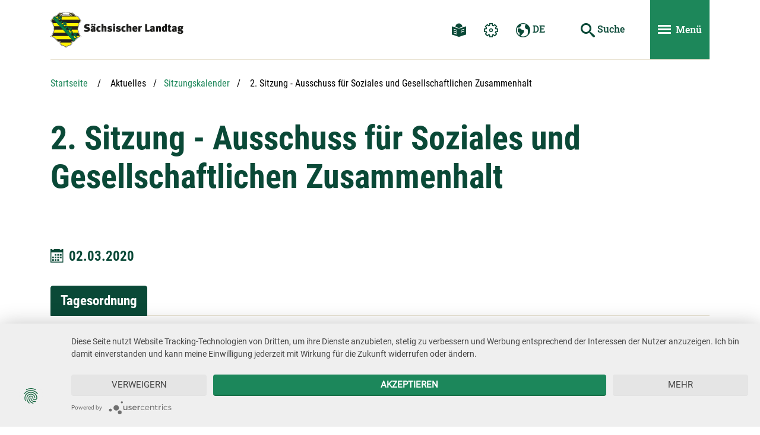

--- FILE ---
content_type: text/html; charset=utf-8
request_url: https://www.landtag.sachsen.de/de/aktuelles/sitzungskalender/sitzung/1531?dateForBacklink=18.03.2020
body_size: 83830
content:
<!DOCTYPE html>
















            <!-- Livesystem -->
            
            
            
        
            
        
                    
                
                    
                    
                
            
            
            
        
<html lang="de" class="mod-no-js xm_styleless" data-page-guid="29894BD594A944B0B1BA2E5AA10BD770"  data-page-type="sub">
<!-- Seiten-ID: 11611 (sub) -->
<head>
    <meta charset="utf-8">
    <meta http-equiv="X-UA-Compatible" content="IE=edge">
    <title>2. Sitzung - Ausschuss für Soziales und Gesellschaftlichen Zusammenhalt | Der Sächsische Landtag</title>
    <meta name="viewport" content="width=device-width, initial-scale=1">
    <meta name="keywords"  content="" />
    <meta name="description" content="" />
    <meta name="author" content="Referat Kommunikation und Öffentlichkeitsarbeit" />
    <meta name="robots" content="" />
    
    <!-- favicon -->
    <link rel="apple-touch-icon" sizes="180x180" href="https://www.landtag.sachsen.de/build/__assets/favicon/apple-touch-icon.png">
    <link rel="icon" type="image/png" sizes="32x32" href="https://www.landtag.sachsen.de/build/__assets/favicon/favicon-32x32.png">
    <link rel="icon" type="image/png" sizes="16x16" href="https://www.landtag.sachsen.de/build/__assets/favicon/favicon-16x16.png">
    <link rel="manifest" href="https://www.landtag.sachsen.de/build/__assets/favicon/site.webmanifest">
    <link rel="mask-icon" href="https://www.landtag.sachsen.de/build/__assets/favicon/safari-pinned-tab.svg" color="#5bbad5">
    <link rel="shortcut icon" href="https://www.landtag.sachsen.de/build/__assets/favicon/favicon.ico">
    
                <!-- usercentrics -->
                <link rel="preconnect" href="//privacy-proxy.usercentrics.eu">
                <link rel="preload" href="//privacy-proxy.usercentrics.eu/2.5.21/uc-block.bundle.js" as="script">
                <!-- / usercentrics -->
            
    <meta name="msapplication-TileColor" content="#0a4937">
    <meta name="msapplication-config" content="https://www.landtag.sachsen.de/build/__assets/favicon/browserconfig.xml">
    <meta name="theme-color" content="#ffffff">
    <!-- / favicon -->
    

    <script src="https://www.landtag.sachsen.de/build/__includes/loadcomponent.js"></script>
    
    
    
                <!-- usercentrics -->
                <script src="https://app.usercentrics.eu/latest/main.js" id="5aWwXxU24"></script>
                <meta data-privacy-proxy-server="https://privacy-proxy-server.usercentrics.eu">
                <script src="https://privacy-proxy.usercentrics.eu/2.5.21/uc-block.bundle.js"></script>
                <!-- / usercentrics -->
                
                <!-- Copyright (c) 2000-2019 etracker GmbH. All rights reserved. -->
                <!-- This material may not be reproduced, displayed, modified or distributed -->
                <!-- without the express prior written permission of the copyright holder. -->
                <!-- etracker tracklet 5.0 -->
                <script type="text/javascript">
                    let et_pagename = window.location.href;
                </script>
                <script id="_etLoader" type="text/plain" data-usercentrics="etracker" charset="UTF-8" data-respect-dnt="true" data-secure-code="OsxKS9" src="//code.etracker.com/code/e.js" async></script>
                <!-- etracker tracklet 5.0 end -->
            
    
    <script>
        (function () {
            window.color = 'green';
            window.baseUrl = 'https://www.landtag.sachsen.de/build';
            
        })();
    </script>
    
    <style>
        .xm_styleless.mod-js .xm_header *{transition:none !important}[data-require]{transition:opacity .75s ease;opacity:0}[data-require-no-fade]{transition-duration:0s}[data-require=""]{opacity:1}
    </style>
    <!-- Preload CSS -->
    <!-- TODO -->
    <!-- Preload JS -->
    <link rel="preload" href="https://www.landtag.sachsen.de/build/__includes/loadcomponent.js" as="script"/>
    <!-- Preload Fonts -->
    <!-- TODO <link rel="preload" href="https://www.landtag.sachsen.de/build/typo/assets/open-sans-v16-latin-regular.woff2" as="font" crossorigin="anonymous"/> -->
    <!-- Preload Images -->
    <link rel="prefetch" href="https://www.landtag.sachsen.de/build/__assets/logo-slt-with-title.svg" as="image"/>
    <link rel="prefetch" href="https://www.landtag.sachsen.de/build/__assets/logo-slt.svg" as="image"/>

    <!-- Preload SVG Icon Sprite -->
    <link rel="prefetch" href="https://www.landtag.sachsen.de/build/icon/assets/sprite-default.svg"/>
    <link rel="prefetch" href="https://www.landtag.sachsen.de/build/icon/assets/sprite-primary.svg"/>
    <link rel="prefetch" href="https://www.landtag.sachsen.de/build/icon/assets/sprite-secondary.svg"/>
    <link rel="prefetch" href="https://www.landtag.sachsen.de/build/icon/assets/sprite-white.svg"/>
    <link rel="prefetch" href="https://www.landtag.sachsen.de/build/icon/assets/sprite-black.svg"/>
    <link rel="stylesheet" media="print" href="https://www.landtag.sachsen.de/build/__includes/print.green.css"  />
</head>
<body class="xm_page xm_page--sub" data-require="base typo" data-require-no-fade>
<div class="xm_section-links">
    <ul class="list-unstyled">
        <li><a href="#header">Hauptnavigation</a></li>
        <li><a href="#main">Hauptinhalt</a></li>
        <li><a href="#footer">Service</a></li>
    </ul>
</div>
<div id="wrapper" class="xm_wrapper">
    <!-- Header -->
    <header id="header" class="xm_header">
        <div class="container">
            <div class="xm_header__inner">
                <div class="row xm_f--nowrap">
                    <div class="xm_header__col col">
                        <div class="xm_header__logo">
                            <a href="/de/index.cshtml" title="www.landtag.sachsen.de">
                                <img src="https://www.landtag.sachsen.de/build/__assets/logo-slt-with-title.svg" alt="Zur Startseite von www.landtag.sachsen.de" />
                            </a>
                        </div>
                    </div>
                    <nav class="xm_header__col col-auto xm_header__col--small-none xm_header__col--md-up" aria-label="Navigation und Einstellungen">
                        <ul class="xm_nav-list">
                            
                                        <li>
                                            <a class="btn xm_d--md-up" href="/de/leichte-sprache/index.cshtml">
                                                <svg class="xm_icon xm_icon--primary" role="img" data-require="icon" aria-labelledby="easy-language-link-title">
                                                    <title id="easy-language-link-title">Leichte Sprache</title>
                                                    <use xmlns:xlink="http://www.w3.org/1999/xlink"
                                                         xlink:href="#icon-reading-easy-lang">
                                                    </use>
                                                </svg>
                                            </a>
                                        </li>
                                    
                            
                            <li>
                                <button type="button" class="btn btn-text-primary xm_d--md-up" id="settings-popover-btn"
                                        data-toggle="header-popover" data-target="#settings" aria-expanded="false" aria-controls="settings">
                                    <svg class="xm_icon xm_icon--primary" role="img" data-require="icon" aria-labelledby="settings-popover-btn-title">
                                        <title id="settings-popover-btn-title">Einstellungen</title>
                                        <use xmlns:xlink="http://www.w3.org/1999/xlink"
                                             xlink:href="#icon-cog">
                                        </use>
                                    </svg>
                                </button>
                                <div id="settings" class="xm_header-popover" aria-labelledby="settings-popover-btn-title">
                                    <div class="xm_header-popover__title h3" aria-hidden="true">Einstellungen</div>
                                    <button type="button" class="xm_close xm_d--sm-down btn btn-sm" data-toggle="header-popover" data-target="#settings" aria-controls="settings">
                                        <svg class="xm_icon xm_icon--small" role="img">
                                            <title>Einstellungen schlie&szlig;en</title>
                                            <use xmlns:xlink="http://www.w3.org/1999/xlink" 
                                                 xlink:href="#icon-cross"></use>
                                        </svg>
                                    </button>
                                    <ul class="xm_header-popover__list">
                                        <li>
                                            <button id="animButton" type="button" class="btn-block btn-spaced"><span>Animationen stoppen</span>
                                            <svg class="xm_icon xm_icon--inline xm_icon--inline--circled xm_d--toggle active" role="img">
                                                <title>Pausieren</title>
                                                <use xmlns:xlink="http://www.w3.org/1999/xlink" xlink:href="#icon-pause">
                                                </use>
                                            </svg>
                                            <svg class="xm_icon xm_icon--inline xm_icon--inline--circled xm_d--toggle" role="img">
                                                <title>Abspielen</title>
                                                <use xmlns:xlink="http://www.w3.org/1999/xlink" xlink:href="#icon-play"></use>
                                            </svg>
                                            </button>
                                        </li>
                                    </ul>
                                </div>
                            </li>
                                    
                            <li>
                                <button type="button" class="btn btn-text-primary xm_d--md-up" id="language-popover-btn"
                                        data-toggle="header-popover" data-target="#language" aria-expanded="false" aria-controls="language">
                                    <svg class="xm_icon xm_icon--primary" role="img" data-require="icon" aria-labelledby="language-popover-btn-title">
                                        <title id="language-popover-btn-title">Sprachwechsel</title>
                                        <use xmlns:xlink="http://www.w3.org/1999/xlink"
                                             xlink:href="#icon-earth">
                                        </use>
                                    </svg> DE
                                </button>
                                <div id="language" class="xm_header-popover" aria-labelledby="language-popover-btn-title">
    <div class="xm_header-popover__title h3" aria-hidden="true">Sprachwechsel</div>
    <button type="button" class="xm_close xm_d--sm-down btn btn-sm" data-toggle="header-popover" data-target="#language" aria-controls="language">
        <svg class="xm_icon xm_icon--small" role="img">
            <title>Sprachwechsel schlie&szlig;en</title>
            <use xmlns:xlink="http://www.w3.org/1999/xlink" 
                 xlink:href="#icon-cross"></use>
        </svg>
    </button>
    <ul class="xm_header-popover__list">
    
                                <li>Deutsch</li>
                        
                                <li><a href="/en/index.cshtml" lang="en">English</a></li>
                        
                                <li><a href="/hsb/index.cshtml" lang="hsb">Serbska</a></li>
                        
    </ul>
</div>
                            </li>
                        </ul>
                    </nav>
                    
                                <div class="xm_header__col col-auto">
                                    <button id="search-toggle-btn" type="button" class="btn btn-text-primary xm_d--md-down" aria-labelledby="search-toggle-btn-title"
                                        aria-controls="quicksearch">
                                        <svg class="xm_icon xm_icon--primary" role="img" data-require="icon">
                                            <title id="search-toggle-btn-title">Suche ein- und ausblenden</title>
                                            <use xmlns:xlink="http://www.w3.org/1999/xlink"
                                                 xlink:href="#icon-search">
                                            </use>
                                        </svg>
                                    </button>
                                    <div id="quicksearch" class="xm_quicksearch">
                                        <form class="xm_quicksearch__form" action="/de/suche.cshtml">
                                            <input type="text" class="xm_quicksearch__input" placeholder="Suchbegriff" aria-label="Suchbegriff" name="term" required />
                                            <button type="submit" class="btn btn-text-primary" aria-label="Suche starten" title="Suche starten">
                                                <svg class="xm_icon xm_icon--primary" role="img" data-require="icon" aria-hidden="true">
                                                    <use xmlns:xlink="http://www.w3.org/1999/xlink"
                                                         xlink:href="#icon-search">
                                                    </use>
                                                </svg> <span class="xm_d--lg-up">Suche</span>
                                            </button>
                                        </form>
                                    </div>
                                </div>
                            
                                <div class="xm_header__col col-auto">
                                    <button class="xm_header__nav-toggle btn" type="button" data-toggle="nav" id="mainnav-btn"
                                            data-target="#mainnav"
                                            aria-controls="mainnav" aria-expanded="false" aria-label="Men&uuml; ein- und ausblenden">
                                        <span><span></span></span> <span class="xm_d--md-up">Men&uuml;</span>
                                    </button>
                                </div>
                            
                    <!-- / Header Servicenavigation -->
                </div>
                
                                <!-- Header Hauptnavigation -->
                                <div id="mainnav" class="xm_mainnav" role="dialog" aria-modal="true">
                                    <nav class="xm_mainnav__nav" aria-labelledby="mainnav-btn">
                                        <div class="xm_mainnav__title h2" aria-hidden="true">Men&uuml;</div>
                                        
                                        <ul class="xm_mainnav__list xm_mainnav__list--lvl-1">
                                            
<li data-page-guid="9091"><button type="button" class="btn btn-secondary btn-block" data-toggle="nav" data-target="#mainnav-content-9091" aria-controls="mainnav-content-9091"><span>Aktuelles</span></button>
    <div id="mainnav-content-9091" class="xm_mainnav__content">
        <div class="xm_mainnav__body">
            
                            <ul class="xm_mainnav__list xm_mainnav__list--lvl-2">
                                <li class="xm_d--sm-down"><button type="button" class="btn btn-secondary btn-block" data-toggle="nav" data-target="#mainnav-content-9091" aria-controls="mainnav-content-9091" aria-label="Aktuelles - zurück zum Hauptmenü"><span>Aktuelles</span></button></li>
                                
            <li data-page-guid="9098"><a href="/de/aktuelles/sitzungskalender/index.cshtml"><span>Sitzungskalender</span></a>
        
            </li>
        
            <li data-page-guid="9159"><a href="/de/aktuelles/plenarsitzungen/index.cshtml"><span>Plenarsitzungen</span></a>
        
                        <ul class="xm_mainnav__list xm_mainnav__list--lvl-3">
                            <li data-page-guid="9160"><a href="/de/aktuelles/plenarsitzungen/plenum-im-rueckblick-9160.cshtml"><span>Plenum im Rückblick</span></a></li>
                        </ul>
                    
            </li>
        
            <li data-page-guid="9158"><a href="/de/aktuelles/ausschusssitzungen/index.cshtml"><span>Ausschusssitzungen</span></a>
        
                        <ul class="xm_mainnav__list xm_mainnav__list--lvl-3">
                            <li data-page-guid="9161"><a href="/de/aktuelles/ausschusssitzungen/oeffentliche-anhoerungen-im-rueckblick/oeffentliche-anhoerungen-im-rueckblick-9161.cshtml"><span>Anhörungen im Rückblick</span></a></li>
                        </ul>
                    
            </li>
        
            <li data-page-guid="9157"><a href="/de/aktuelles/veranstaltungen/veranstaltungen-9157.cshtml"><span>Veranstaltungen</span></a>
        
                        <ul class="xm_mainnav__list xm_mainnav__list--lvl-3">
                            <li data-page-guid="24518"><a href="/de/aktuelles/veranstaltungen/gespraechskreise-im-staendehaus-24518.cshtml"><span>Gesprächskreise im Ständehaus</span></a></li><li data-page-guid="24517"><a href="/de/aktuelles/veranstaltungen/fest-und-gedenkveranstaltungen-24517.cshtml"><span>Fest- und Gedenkveranstaltungen</span></a></li><li data-page-guid="24516"><a href="/de/aktuelles/veranstaltungen/tag-der-offenen-tuer-24516.cshtml"><span>Tag der offenen Tür</span></a></li><li data-page-guid="24515"><a href="/de/aktuelles/veranstaltungen/tag-der-sachsen-24515.cshtml"><span>Tag der Sachsen</span></a></li><li data-page-guid="24514"><a href="/de/aktuelles/veranstaltungen/jugendveranstaltungen-24514.cshtml"><span>Jugendveranstaltungen</span></a></li>
                        </ul>
                    
            </li>
        
                            </ul>
                        
        </div>
    </div>
</li>
<li data-page-guid="9092"><button type="button" class="btn btn-secondary btn-block" data-toggle="nav" data-target="#mainnav-content-9092" aria-controls="mainnav-content-9092"><span>Parlament</span></button>
    <div id="mainnav-content-9092" class="xm_mainnav__content">
        <div class="xm_mainnav__body">
            
                            <ul class="xm_mainnav__list xm_mainnav__list--lvl-2">
                                <li class="xm_d--sm-down"><button type="button" class="btn btn-secondary btn-block" data-toggle="nav" data-target="#mainnav-content-9092" aria-controls="mainnav-content-9092" aria-label="Parlament - zurück zum Hauptmenü"><span>Parlament</span></button></li>
                                
            <li data-page-guid="9169"><a href="/de/parlament/zusammensetzung-und-rechtsgrundlagen/zusammensetzung-und-rechtsgrundlagen-9169.cshtml"><span>Zusammensetzung und Rechtsgrundlagen</span></a>
        
                        <ul class="xm_mainnav__list xm_mainnav__list--lvl-3">
                            <li data-page-guid="9171"><a href="/de/parlament/zusammensetzung-und-rechtsgrundlagen/zusammensetzung-9171.cshtml"><span>Zusammensetzung</span></a></li><li data-page-guid="9170"><a href="/de/parlament/zusammensetzung-und-rechtsgrundlagen/rechtsgrundlagen-9170.cshtml"><span>Rechtsgrundlagen</span></a></li><li data-page-guid="9239"><a href="/de/parlament/zusammensetzung-und-rechtsgrundlagen/landtag-in-europa-9239.cshtml"><span>Landtag in Europa</span></a></li>
                        </ul>
                    
            </li>
        
            <li data-page-guid="9099"><a href="/de/parlament/aufgaben/aufgaben-9099.cshtml"><span>Aufgaben</span></a>
        
                        <ul class="xm_mainnav__list xm_mainnav__list--lvl-3">
                            <li data-page-guid="9100"><a href="/de/parlament/aufgaben/gesetzgebung.cshtml"><span>Gesetzgebung</span></a></li><li data-page-guid="9182"><a href="/de/parlament/aufgaben/regierungskontrolle-9182.cshtml"><span>Regierungskontrolle</span></a></li><li data-page-guid="9181"><a href="/de/parlament/aufgaben/wahlen-9181.cshtml"><span>Wahlen</span></a></li><li data-page-guid="9180"><a href="/de/parlament/aufgaben/oeffentlichkeit-9180.cshtml"><span>Öffentlichkeit</span></a></li>
                        </ul>
                    
            </li>
        
            <li data-page-guid="9168"><a href="/de/parlament/praesident-und-vizepraesidenten/praesident-und-vizepraesidenten-9168.cshtml"><span>Präsident und Vizepräsidenten</span></a>
        
                        <ul class="xm_mainnav__list xm_mainnav__list--lvl-3">
                            <li data-page-guid="9177"><a href="/de/parlament/praesident-und-vizepraesidenten/vita-des-praesidenten-9177.cshtml"><span>Vita des Präsidenten</span></a></li><li data-page-guid="9176"><a href="/de/parlament/praesident-und-vizepraesidenten/verfassungsmedaille-9176.cshtml"><span>Sächsische Verfassungsmedaille</span></a></li><li data-page-guid="9175"><a href="/de/parlament/praesident-und-vizepraesidenten/praesidenten-seit-1990-9175.cshtml"><span>Präsidenten seit 1990</span></a></li>
                        </ul>
                    
            </li>
        
            <li data-page-guid="9167"><a href="/de/parlament/praesidium/index.cshtml"><span>Präsidium</span></a>
        
            </li>
        
            <li data-page-guid="9166"><a href="/de/parlament/plenum/plenum-9166.cshtml"><span>Plenum</span></a>
        
                        <ul class="xm_mainnav__list xm_mainnav__list--lvl-3">
                            <li data-page-guid="9179"><a href="/de/parlament/plenum/ablauf-und-aufgaben-9179.cshtml"><span>Ablauf und Aufgaben</span></a></li><li data-page-guid="9178"><a href="/de/parlament/plenum/sitzordnung.cshtml"><span>Sitzordnung</span></a></li>
                        </ul>
                    
            </li>
        
            <li data-page-guid="9165"><a href="/de/parlament/ausschuesse-und-gremien/index.cshtml"><span>Ausschüsse und Gremien</span></a>
        
            </li>
        
            <li data-page-guid="9164"><a href="/de/parlament/fraktionen/index.cshtml"><span>Fraktionen</span></a>
        
            </li>
        
            <li data-page-guid="9163"><a href="/de/parlament/landesbeauftragte/landesbeauftragte-9163.cshtml"><span>Landesbeauftragte</span></a>
        
            </li>
        
            <li data-page-guid="9162"><a href="/de/parlament/landtagsverwaltung/landtagsverwaltung-9162.cshtml"><span>Landtagsverwaltung</span></a>
        
            </li>
        
                            </ul>
                        
        </div>
    </div>
</li>
<li data-page-guid="9093"><button type="button" class="btn btn-secondary btn-block" data-toggle="nav" data-target="#mainnav-content-9093" aria-controls="mainnav-content-9093"><span>Abgeordnete</span></button>
    <div id="mainnav-content-9093" class="xm_mainnav__content">
        <div class="xm_mainnav__body">
            
                            <ul class="xm_mainnav__list xm_mainnav__list--lvl-2">
                                <li class="xm_d--sm-down"><button type="button" class="btn btn-secondary btn-block" data-toggle="nav" data-target="#mainnav-content-9093" aria-controls="mainnav-content-9093" aria-label="Abgeordnete - zurück zum Hauptmenü"><span>Abgeordnete</span></button></li>
                                
            <li data-page-guid="9187"><a href="/de/abgeordnete/abgeordnetensuche/abgeordnetensuche-9187.cshtml"><span>Abgeordnetensuche</span></a>
        
                        <ul class="xm_mainnav__list xm_mainnav__list--lvl-3">
                            <li data-page-guid="9189"><a href="/de/abgeordnete/abgeordnetensuche/suche-nach-alphabet.cshtml"><span>Suche nach Alphabet</span></a></li><li data-page-guid="9188"><a href="/de/abgeordnete/abgeordnetensuche/suche-nach-wahlkreisen.cshtml"><span>Suche nach Wahlkreisen</span></a></li><li data-page-guid="9190"><a href="/de/abgeordnete/abgeordnetensuche/historische-suche.cshtml"><span>Historische Suche (ab 1990)</span></a></li>
                        </ul>
                    
            </li>
        
            <li data-page-guid="9186"><a href="/de/abgeordnete/aufgaben-und-entschaedigung/status-aufgaben-und-entschaedigung-9186.cshtml"><span>Status, Aufgaben und Entschädigung</span></a>
        
            </li>
        
            <li data-page-guid="9185"><a href="/de/abgeordnete/einblicke-in-die-arbeit/einblicke-in-die-arbeit-9185.cshtml"><span>Einblicke in die Arbeit</span></a>
        
            </li>
        
            <li data-page-guid="9184"><a href="/de/abgeordnete/statistik/index.cshtml"><span>Statistik</span></a>
        
            </li>
        
            <li data-page-guid="9183"><a href="/de/abgeordnete/vereinigung-der-ehemaligen-abgeordneten/vereinigung-der-ehemaligen-abgeordneten-9183.cshtml"><span>Vereinigung der ehemaligen Abgeordneten</span></a>
        
            </li>
        
                            </ul>
                        
        </div>
    </div>
</li>
<li data-page-guid="9094"><button type="button" class="btn btn-secondary btn-block" data-toggle="nav" data-target="#mainnav-content-9094" aria-controls="mainnav-content-9094"><span>Mitgestalten</span></button>
    <div id="mainnav-content-9094" class="xm_mainnav__content">
        <div class="xm_mainnav__body">
            
                            <ul class="xm_mainnav__list xm_mainnav__list--lvl-2">
                                <li class="xm_d--sm-down"><button type="button" class="btn btn-secondary btn-block" data-toggle="nav" data-target="#mainnav-content-9094" aria-controls="mainnav-content-9094" aria-label="Mitgestalten - zurück zum Hauptmenü"><span>Mitgestalten</span></button></li>
                                
            <li data-page-guid="9118"><a href="/de/mitgestalten/petition/petitionen-9118.cshtml"><span>Petitionen</span></a>
        
                        <ul class="xm_mainnav__list xm_mainnav__list--lvl-3">
                            <li data-page-guid="9123"><a href="/de/mitgestalten/petition/wie-reiche-ich-petitionen-ein-9123.cshtml"><span>Wie reiche ich Petitionen ein?</span></a></li><li data-page-guid="32065"><a href="/de/mitgestalten/petition/onlinepetition.aspx"><span>Petition einreichen</span></a></li><li data-page-guid="9122"><a href="/de/mitgestalten/petition/jahresberichte-9122.cshtml"><span>Jahresberichte</span></a></li><li data-page-guid="9121"><a href="/de/mitgestalten/petition/massenpetitionen-9121.cshtml"><span>Massenpetitionen</span></a></li><li data-page-guid="9120"><a href="/de/mitgestalten/petition/sammelpetitionen-9120.cshtml"><span>Sammelpetitionen</span></a></li><li data-page-guid="29874"><a href="/de/mitgestalten/petition/petitionenabfrage.cshtml"><span>Sachstandsabfrage</span></a></li><li data-page-guid="32510"><a href="/de/mitgestalten/petition/oeffentliche-petitionen.aspx"><span>Öffentliche Petitionen</span></a></li>
                        </ul>
                    
            </li>
        
            <li data-page-guid="9117"><a href="/de/mitgestalten/volksgesetzgebung/volksgesetzgebung-9117.cshtml"><span>Volksgesetzgebung</span></a>
        
            </li>
        
            <li data-page-guid="9116"><a href="/de/mitgestalten/wahlen/wahlen-9116.cshtml"><span>Wahlen</span></a>
        
                        <ul class="xm_mainnav__list xm_mainnav__list--lvl-3">
                            <li data-page-guid="9125"><a href="/de/mitgestalten/wahlen/wahlverfahren-9125.cshtml"><span>Wahlverfahren</span></a></li><li data-page-guid="9124"><a href="/de/mitgestalten/wahlen/wahlergebnisse-9124.cshtml"><span>Wahlergebnisse</span></a></li>
                        </ul>
                    
            </li>
        
            <li data-page-guid="9115"><a href="/de/mitgestalten/politisches-engagement/politisches-engagement-9115.cshtml"><span>Politisches Engagement</span></a>
        
            </li>
        
            <li data-page-guid="9114"><a href="/de/mitgestalten/landtag-fuer-euch/landtag-fuer-euch-9114.cshtml"><span>Landtag für euch</span></a>
        
            </li>
        
                            </ul>
                        
        </div>
    </div>
</li>
<li data-page-guid="9097"><button type="button" class="btn btn-secondary btn-block" data-toggle="nav" data-target="#mainnav-content-9097" aria-controls="mainnav-content-9097"><span>Mediathek und Publikationen</span></button>
    <div id="mainnav-content-9097" class="xm_mainnav__content">
        <div class="xm_mainnav__body">
            
                            <ul class="xm_mainnav__list xm_mainnav__list--lvl-2">
                                <li class="xm_d--sm-down"><button type="button" class="btn btn-secondary btn-block" data-toggle="nav" data-target="#mainnav-content-9097" aria-controls="mainnav-content-9097" aria-label="Mediathek und Publikationen - zurück zum Hauptmenü"><span>Mediathek und Publikationen</span></button></li>
                                
            <li data-page-guid="9129"><a href="/de/mediathek-und-publikationen/parlamentsdokumente/index.cshtml"><span>Parlamentsdokumente (EDAS)</span></a>
        
            </li>
        
            <li data-page-guid="9128"><a href="/de/mediathek-und-publikationen/videos/video-9128.cshtml"><span>Videos</span></a>
        
                        <ul class="xm_mainnav__list xm_mainnav__list--lvl-3">
                            <li data-page-guid="9132"><a href="/de/mediathek-und-publikationen/videos/liveuebertragung/index.cshtml"><span>Liveübertragung</span></a></li><li data-page-guid="11698"><a href="/de/mediathek-und-publikationen/videos/plenarvideos/videouebersicht.cshtml"><span>Plenarvideos (Übersicht)</span></a></li><li data-page-guid="9131"><a href="/de/mediathek-und-publikationen/videos/plenarvideos/index.cshtml"><span>Plenarvideos (Suche)</span></a></li><li data-page-guid="26818"><a href="/de/mediathek-und-publikationen/videos/anhoerungsvideos/index.cshtml"><span>Anhörungsvideos</span></a></li><li data-page-guid="9130"><a href="/de/mediathek-und-publikationen/erklaervideos-9130.cshtml"><span>Erklärvideos</span></a></li>
                        </ul>
                    
            </li>
        
            <li data-page-guid="9127"><a href="/de/mediathek-und-publikationen/interaktiv/interaktiv-9127.cshtml"><span>Interaktiv</span></a>
        
                        <ul class="xm_mainnav__list xm_mainnav__list--lvl-3">
                            <li data-page-guid="9134"><a href="/de/mediathek-und-publikationen/interaktiv/virtueller-landtagskoffer-9134.cshtml"><span>Virtueller Landtagskoffer</span></a></li><li data-page-guid="9133"><a href="/de/mediathek-und-publikationen/interaktiv/virtueller-rundgang-9133.cshtml"><span>Virtueller Rundgang</span></a></li><li data-page-guid="29719"><a href="/de/mediathek-und-publikationen/interaktiv/wissensrallye-29719.cshtml"><span>Wissensrallye</span></a></li>
                        </ul>
                    
            </li>
        
            <li data-page-guid="9126"><a href="/de/mediathek-und-publikationen/publikationen/publikationen-9126.cshtml"><span>Publikationen</span></a>
        
                        <ul class="xm_mainnav__list xm_mainnav__list--lvl-3">
                            <li data-page-guid="9138"><a href="/de/mediathek-und-publikationen/publikationen/landtagskurier.cshtml"><span>Landtagskurier</span></a></li><li data-page-guid="9137"><a href="/de/mediathek-und-publikationen/publikationen/reden-9137.cshtml"><span>Reden</span></a></li><li data-page-guid="9136"><a href="/de/mediathek-und-publikationen/publikationen/publikationen-bestellen.cshtml"><span>Publikationen bestellen</span></a></li>
                        </ul>
                    
            </li>
        
                            </ul>
                        
        </div>
    </div>
</li>
<li data-page-guid="9096"><button type="button" class="btn btn-secondary btn-block" data-toggle="nav" data-target="#mainnav-content-9096" aria-controls="mainnav-content-9096"><span>Service</span></button>
    <div id="mainnav-content-9096" class="xm_mainnav__content">
        <div class="xm_mainnav__body">
            
                            <ul class="xm_mainnav__list xm_mainnav__list--lvl-2">
                                <li class="xm_d--sm-down"><button type="button" class="btn btn-secondary btn-block" data-toggle="nav" data-target="#mainnav-content-9096" aria-controls="mainnav-content-9096" aria-label="Service - zurück zum Hauptmenü"><span>Service</span></button></li>
                                
            <li data-page-guid="9141"><a href="/de/service/besuch-im-landtag/besuch-im-landtag-9141.cshtml"><span>Besuch im Landtag</span></a>
        
                        <ul class="xm_mainnav__list xm_mainnav__list--lvl-3">
                            <li data-page-guid="9145"><a href="/de/service/besuch-im-landtag/fuehrungen-vor-ort-9145.cshtml"><span>Besuch vor Ort</span></a></li><li data-page-guid="9144"><a href="/de/service/besuch-im-landtag/digitale-fuehrungen-9144.cshtml"><span>Digitale Führungen</span></a></li><li data-page-guid="9143"><a href="/de/service/besuch-im-landtag/planspiel-9143.cshtml"><span>Planspiel</span></a></li><li data-page-guid="9142"><a href="/de/service/besuch-im-landtag/offenes-buergerfoyer-9142.cshtml"><span>Offenes Bürgerfoyer</span></a></li><li data-page-guid="29730"><a href="/de/service/besuch-im-landtag/kunstfuehrungen-29730.cshtml"><span>Kunstführungen</span></a></li>
                        </ul>
                    
            </li>
        
            <li data-page-guid="9140"><a href="/de/service/arbeiten-im-landtag/arbeiten-im-landtag-9140.cshtml"><span>Arbeiten im Landtag</span></a>
        
                        <ul class="xm_mainnav__list xm_mainnav__list--lvl-3">
                            <li data-page-guid="9148"><a href="/de/service/arbeiten-im-landtag/stellenausschreibungen-9148.cshtml"><span>Stellenausschreibungen</span></a></li><li data-page-guid="9147"><a href="/de/service/arbeiten-im-landtag/praktikum-und-referendarausbildung-9147.cshtml"><span>Praktikum und Referendarausbildung</span></a></li><li data-page-guid="9146"><a href="/de/service/arbeiten-im-landtag/ausbildung-9146.cshtml"><span>Ausbildung</span></a></li><li data-page-guid="25817"><a href="/de/service/arbeiten-im-landtag/fsj-politik.cshtml"><span>Freiwilliges Soziales Jahr Politik</span></a></li>
                        </ul>
                    
            </li>
        
            <li data-page-guid="9139"><a href="/de/service/presse/presse-9139.cshtml"><span>Presse</span></a>
        
                        <ul class="xm_mainnav__list xm_mainnav__list--lvl-3">
                            <li data-page-guid="9149"><a href="/de/service/presse/pressefotos-9149.cshtml"><span>Pressefotos</span></a></li>
                        </ul>
                    
            </li>
        
            <li data-page-guid="9155"><a href="/de/service/bibliothek-und-archiv/bibliothek-und-archiv-9155.cshtml"><span>Bibliothek und Archiv</span></a>
        
            </li>
        
            <li data-page-guid="9154"><a href="/de/service/fachbegriffe/index.cshtml"><span>Fachbegriffe</span></a>
        
            </li>
        
            <li data-page-guid="9152"><a href="/de/service/landtagsgebaeude/landtagsgebaeude-9152.cshtml"><span>Landtagsgebäude</span></a>
        
                        <ul class="xm_mainnav__list xm_mainnav__list--lvl-3">
                            <li data-page-guid="27599"><a href="/de/service/landtagsgebaeude/erweiterung-und-sanierung-27599.cshtml"><span>Erweiterung und Sanierung</span></a></li>
                        </ul>
                    
            </li>
        
            <li data-page-guid="9151"><a href="/de/service/anfahrt/anfahrt-9151.cshtml"><span>Anfahrt</span></a>
        
                        <ul class="xm_mainnav__list xm_mainnav__list--lvl-3">
                            <li data-page-guid="9156"><a href="/de/service/anfahrt/barrierefreier-zugang-9156.cshtml"><span>Barrierefreier Zugang</span></a></li>
                        </ul>
                    
            </li>
        
            <li data-page-guid="9150"><a href="/de/service/fc-landtag/fc-landtag-9150.cshtml"><span>FC Landtag</span></a>
        
            </li>
        
                            </ul>
                        
        </div>
    </div>
</li>
                                        </ul>
                                        <ul class="xm_mainnav__service xm_d--sm-down">
                                            <li>
                                                <button type="button" class="btn" data-toggle="header-popover" data-target="#settings" aria-controls="settings" aria-expanded="false">
                                                    <svg class="xm_icon" role="img" data-require="icon">
                                                        <title>Einstellungen</title>
                                                        <use xmlns:xlink="http://www.w3.org/1999/xlink"
                                                             xlink:href="#icon-cog">
                                                        </use>
                                                    </svg>
                                                </button>
                                            </li>
                                           	<li>
                                                <a class="btn" href="/de/leichte-sprache/index.cshtml">
                                                    <svg class="xm_icon" role="img" data-require="icon">
                                                        <title>Leichte Sprache</title>
                                                        <use xmlns:xlink="http://www.w3.org/1999/xlink"
                                                             xlink:href="#icon-reading-easy-lang">
                                                        </use>
                                                    </svg>
                                                </a>
                                            </li>
                                            <li>
                                                <button type="button" class="btn" data-toggle="header-popover" data-target="#language" aria-controls="language" aria-expanded="false">
                                                    <svg class="xm_icon" role="img" data-require="icon">
                                                        <title>Sprachwechsel</title>
                                                        <use xmlns:xlink="http://www.w3.org/1999/xlink"
                                                             xlink:href="#icon-earth">
                                                        </use>
                                                    </svg> DE
                                                </button>
                                            </li>
                                        </ul>
                                    </nav>
                                    <button type="button" class="xm_close xm_mainnav__close btn btn-sm" data-toggle="nav" data-target="#mainnav" aria-controls="mainnav" aria-labelledby="mainnav-close-title">
                                        <svg class="xm_icon xm_icon--small xm_icon--white" role="img">
                                            <title id="mainnav-close-title">Men&uuml; schlie&szlig;en</title>
                                            <use xmlns:xlink="http://www.w3.org/1999/xlink" 
                                                 xlink:href="#icon-cross">
                                            </use>
                                        </svg>
                                    </button>
                                </div>
                                <div class="xm_header__nav-close" role="button" data-toggle="nav" data-target="#mainnav" aria-controls="mainnav" title="Men&uuml; schlie&szlig;en" aria-hidden="true"></div>
                                <!-- / Header Hauptnavigation -->
                            
            </div>
        </div>
    </header>
    <!-- / Header -->
    <!-- Page Content -->
    <main id="main" class="xm_main xm_content container">
        
        
                        <!-- Navigation Breadcrumb -->
                        <div class="xm_block" data-require="navigation">
                            <a id="a-breadcrumb"></a>
                            <nav class="xm_breadcrumb" aria-label="Sie befinden sich hier">
                                <ol class="list-unstyled">
                                    
        <li>
            <a href="/de/index.cshtml">Startseite</a>
        </li>
    <li>Aktuelles</li><li><a href="/de/aktuelles/sitzungskalender/index.cshtml">Sitzungskalender</a></li>
    
                    
                                <li title="Aktuelle Seite" aria-current="page"><span class="sr-only">Aktuelle Seite: </span>2. Sitzung - Ausschuss für Soziales und Gesellschaftlichen Zusammenhalt</li>
                            
                                </ol>
                            </nav>
                        </div>
                        <!-- / Navigation Breadcrumb -->
                    
        
                        
                    
                        <div class="xm_block" data-require="media">
                            <a id="a-11611"></a>
                            
                    
                                <div class="xm_block">
                                    <div class="xm_hero row" data-require="media">
                                        <h1 class="xm_hero__title col-lg">2. Sitzung - Ausschuss für Soziales und Gesellschaftlichen Zusammenhalt</h1>
                                        
                                    </div>
                                </div>
                            
                        </div>
                    
        
        
    

            <!-- Modul Dynamischer Inhalt -->
            

<!-- Modul Detailseite Plenarsitzung -->
<div class="xm_block">
    <div class="row">
        <p class="h4 col-12 col-md-auto">
            <svg class="xm_icon xm_icon--inline xm_icon--primary" role="img" data-require="icon">
                <title>Datum</title>
                <use xmlns:xlink="http://www.w3.org/1999/xlink"
                     xlink:href="#icon-datepicker">
                </use>
            </svg><span>02.03.2020</span>
        </p>
    </div>
    <select class="xm_tab-select xm_d--sm-down" id="plenarytabs" aria-label="Sitzungsdetails wechseln" data-target="#nav-tab" data-toggle="tab">
        <option aria-controls="agenda" data-target="#agenda" selected>Tagesordnung</option>
    </select>
    <nav class="xm_d--md-up">
        <div class="nav nav-tabs" id="nav-tab" role="tablist">
            <a class="nav-link active" id="agenda-tab" data-toggle="tab" href="#agenda" role="tab" aria-controls="agenda" aria-selected="true">Tagesordnung</a>
        </div>
    </nav>
    <div id="plenaryTabContent" class="tab-content">
        <div class="tab-pane fade show active xm_plenarysession" id="agenda" role="tabpanel" aria-labelledby="agenda-tab" data-require="plenarysession">

            <h4>02.03.2020 – 10:00 Uhr – Raum A 300</h4><div class="xm_plenarysession__divider" xmlns:wx="http://schemas.microsoft.com/office/word/2003/auxHint" xmlns:pkg="http://schemas.microsoft.com/office/2006/xmlPackage" xmlns:wpc="http://schemas.microsoft.com/office/word/2010/wordprocessingCanvas" xmlns:mc="http://schemas.openxmlformats.org/markup-compatibility/2006" xmlns:o="urn:schemas-microsoft-com:office:office" xmlns:r="http://schemas.openxmlformats.org/officeDocument/2006/relationships" xmlns:m="http://schemas.openxmlformats.org/officeDocument/2006/math" xmlns:v="urn:schemas-microsoft-com:vml" xmlns:wp14="http://schemas.microsoft.com/office/word/2010/wordprocessingDrawing" xmlns:wp="http://schemas.openxmlformats.org/drawingml/2006/wordprocessingDrawing" xmlns:w10="urn:schemas-microsoft-com:office:word" xmlns:w="http://schemas.openxmlformats.org/wordprocessingml/2006/main" xmlns:w14="http://schemas.microsoft.com/office/word/2010/wordml" xmlns:wpg="http://schemas.microsoft.com/office/word/2010/wordprocessingGroup" xmlns:wpi="http://schemas.microsoft.com/office/word/2010/wordprocessingInk" xmlns:wne="http://schemas.microsoft.com/office/word/2006/wordml" xmlns:wps="http://schemas.microsoft.com/office/word/2010/wordprocessingShape"></div><div xmlns:wx="http://schemas.microsoft.com/office/word/2003/auxHint" xmlns:pkg="http://schemas.microsoft.com/office/2006/xmlPackage" xmlns:wpc="http://schemas.microsoft.com/office/word/2010/wordprocessingCanvas" xmlns:mc="http://schemas.openxmlformats.org/markup-compatibility/2006" xmlns:o="urn:schemas-microsoft-com:office:office" xmlns:r="http://schemas.openxmlformats.org/officeDocument/2006/relationships" xmlns:m="http://schemas.openxmlformats.org/officeDocument/2006/math" xmlns:v="urn:schemas-microsoft-com:vml" xmlns:wp14="http://schemas.microsoft.com/office/word/2010/wordprocessingDrawing" xmlns:wp="http://schemas.openxmlformats.org/drawingml/2006/wordprocessingDrawing" xmlns:w10="urn:schemas-microsoft-com:office:word" xmlns:w="http://schemas.openxmlformats.org/wordprocessingml/2006/main" xmlns:w14="http://schemas.microsoft.com/office/word/2010/wordml" xmlns:wpg="http://schemas.microsoft.com/office/word/2010/wordprocessingGroup" xmlns:wpi="http://schemas.microsoft.com/office/word/2010/wordprocessingInk" xmlns:wne="http://schemas.microsoft.com/office/word/2006/wordml" xmlns:wps="http://schemas.microsoft.com/office/word/2010/wordprocessingShape"><div class="xm_plenarysession__header"><h3 class="xm_teaser__title">Anträge zur Tagesordnung</h3><p class="xm_plenarysession__subtitle"><span>TOP
							1.</span></p></div></div><div class="xm_plenarysession__divider" xmlns:wx="http://schemas.microsoft.com/office/word/2003/auxHint" xmlns:pkg="http://schemas.microsoft.com/office/2006/xmlPackage" xmlns:wpc="http://schemas.microsoft.com/office/word/2010/wordprocessingCanvas" xmlns:mc="http://schemas.openxmlformats.org/markup-compatibility/2006" xmlns:o="urn:schemas-microsoft-com:office:office" xmlns:r="http://schemas.openxmlformats.org/officeDocument/2006/relationships" xmlns:m="http://schemas.openxmlformats.org/officeDocument/2006/math" xmlns:v="urn:schemas-microsoft-com:vml" xmlns:wp14="http://schemas.microsoft.com/office/word/2010/wordprocessingDrawing" xmlns:wp="http://schemas.openxmlformats.org/drawingml/2006/wordprocessingDrawing" xmlns:w10="urn:schemas-microsoft-com:office:word" xmlns:w="http://schemas.openxmlformats.org/wordprocessingml/2006/main" xmlns:w14="http://schemas.microsoft.com/office/word/2010/wordml" xmlns:wpg="http://schemas.microsoft.com/office/word/2010/wordprocessingGroup" xmlns:wpi="http://schemas.microsoft.com/office/word/2010/wordprocessingInk" xmlns:wne="http://schemas.microsoft.com/office/word/2006/wordml" xmlns:wps="http://schemas.microsoft.com/office/word/2010/wordprocessingShape"></div><div xmlns:wx="http://schemas.microsoft.com/office/word/2003/auxHint" xmlns:pkg="http://schemas.microsoft.com/office/2006/xmlPackage" xmlns:wpc="http://schemas.microsoft.com/office/word/2010/wordprocessingCanvas" xmlns:mc="http://schemas.openxmlformats.org/markup-compatibility/2006" xmlns:o="urn:schemas-microsoft-com:office:office" xmlns:r="http://schemas.openxmlformats.org/officeDocument/2006/relationships" xmlns:m="http://schemas.openxmlformats.org/officeDocument/2006/math" xmlns:v="urn:schemas-microsoft-com:vml" xmlns:wp14="http://schemas.microsoft.com/office/word/2010/wordprocessingDrawing" xmlns:wp="http://schemas.openxmlformats.org/drawingml/2006/wordprocessingDrawing" xmlns:w10="urn:schemas-microsoft-com:office:word" xmlns:w="http://schemas.openxmlformats.org/wordprocessingml/2006/main" xmlns:w14="http://schemas.microsoft.com/office/word/2010/wordml" xmlns:wpg="http://schemas.microsoft.com/office/word/2010/wordprocessingGroup" xmlns:wpi="http://schemas.microsoft.com/office/word/2010/wordprocessingInk" xmlns:wne="http://schemas.microsoft.com/office/word/2006/wordml" xmlns:wps="http://schemas.microsoft.com/office/word/2010/wordprocessingShape"><div class="xm_plenarysession__header"><h3 class="xm_teaser__title">Billigung des Protokolls der 1. Sitzung am 20. Januar 2020</h3><p class="xm_plenarysession__subtitle"><span>TOP
							2.</span></p></div></div><div class="xm_plenarysession__divider" xmlns:wx="http://schemas.microsoft.com/office/word/2003/auxHint" xmlns:pkg="http://schemas.microsoft.com/office/2006/xmlPackage" xmlns:wpc="http://schemas.microsoft.com/office/word/2010/wordprocessingCanvas" xmlns:mc="http://schemas.openxmlformats.org/markup-compatibility/2006" xmlns:o="urn:schemas-microsoft-com:office:office" xmlns:r="http://schemas.openxmlformats.org/officeDocument/2006/relationships" xmlns:m="http://schemas.openxmlformats.org/officeDocument/2006/math" xmlns:v="urn:schemas-microsoft-com:vml" xmlns:wp14="http://schemas.microsoft.com/office/word/2010/wordprocessingDrawing" xmlns:wp="http://schemas.openxmlformats.org/drawingml/2006/wordprocessingDrawing" xmlns:w10="urn:schemas-microsoft-com:office:word" xmlns:w="http://schemas.openxmlformats.org/wordprocessingml/2006/main" xmlns:w14="http://schemas.microsoft.com/office/word/2010/wordml" xmlns:wpg="http://schemas.microsoft.com/office/word/2010/wordprocessingGroup" xmlns:wpi="http://schemas.microsoft.com/office/word/2010/wordprocessingInk" xmlns:wne="http://schemas.microsoft.com/office/word/2006/wordml" xmlns:wps="http://schemas.microsoft.com/office/word/2010/wordprocessingShape"></div><div xmlns:wx="http://schemas.microsoft.com/office/word/2003/auxHint" xmlns:pkg="http://schemas.microsoft.com/office/2006/xmlPackage" xmlns:wpc="http://schemas.microsoft.com/office/word/2010/wordprocessingCanvas" xmlns:mc="http://schemas.openxmlformats.org/markup-compatibility/2006" xmlns:o="urn:schemas-microsoft-com:office:office" xmlns:r="http://schemas.openxmlformats.org/officeDocument/2006/relationships" xmlns:m="http://schemas.openxmlformats.org/officeDocument/2006/math" xmlns:v="urn:schemas-microsoft-com:vml" xmlns:wp14="http://schemas.microsoft.com/office/word/2010/wordprocessingDrawing" xmlns:wp="http://schemas.openxmlformats.org/drawingml/2006/wordprocessingDrawing" xmlns:w10="urn:schemas-microsoft-com:office:word" xmlns:w="http://schemas.openxmlformats.org/wordprocessingml/2006/main" xmlns:w14="http://schemas.microsoft.com/office/word/2010/wordml" xmlns:wpg="http://schemas.microsoft.com/office/word/2010/wordprocessingGroup" xmlns:wpi="http://schemas.microsoft.com/office/word/2010/wordprocessingInk" xmlns:wne="http://schemas.microsoft.com/office/word/2006/wordml" xmlns:wps="http://schemas.microsoft.com/office/word/2010/wordprocessingShape"><div class="xm_plenarysession__header"><h3 class="xm_teaser__title">Auch #WirHabenPlatz – unbegleitete minderjährige Geflüchtete aus Griechenland in Sachsen aufnehmen!</h3><p class="xm_plenarysession__subtitle"><span>TOP
							3.</span></p></div></div><p class="top-text" xmlns:wx="http://schemas.microsoft.com/office/word/2003/auxHint" xmlns:pkg="http://schemas.microsoft.com/office/2006/xmlPackage" xmlns:wpc="http://schemas.microsoft.com/office/word/2010/wordprocessingCanvas" xmlns:mc="http://schemas.openxmlformats.org/markup-compatibility/2006" xmlns:o="urn:schemas-microsoft-com:office:office" xmlns:r="http://schemas.openxmlformats.org/officeDocument/2006/relationships" xmlns:m="http://schemas.openxmlformats.org/officeDocument/2006/math" xmlns:v="urn:schemas-microsoft-com:vml" xmlns:wp14="http://schemas.microsoft.com/office/word/2010/wordprocessingDrawing" xmlns:wp="http://schemas.openxmlformats.org/drawingml/2006/wordprocessingDrawing" xmlns:w10="urn:schemas-microsoft-com:office:word" xmlns:w="http://schemas.openxmlformats.org/wordprocessingml/2006/main" xmlns:w14="http://schemas.microsoft.com/office/word/2010/wordml" xmlns:wpg="http://schemas.microsoft.com/office/word/2010/wordprocessingGroup" xmlns:wpi="http://schemas.microsoft.com/office/word/2010/wordprocessingInk" xmlns:wne="http://schemas.microsoft.com/office/word/2006/wordml" xmlns:wps="http://schemas.microsoft.com/office/word/2010/wordprocessingShape"><dfn tabindex="0" title="Anträge ermöglichen es den Abgeordneten, parlamentarische Entscheidungen herbeizuführen. Anträge beginnen immer mit den Worten: „Der Landtag möge beschließen“. Man unterscheidet Anträge zur Sache, Änderungsanträge und Entschließungsanträge. Anträge und Entschließungsanträge können durch eine Fraktion oder sechs Abgeordnete eingebracht werden. Daneben kann durch Anträge zur Geschäftsordnung das Verfahren zur geschäftlichen Behandlung von Beratungsgegenständen beeinflusst werden." data-url="/de/service/fachbegriffe#antrag">Antrag</dfn> der <dfn tabindex="0" title="Der Landtag gliedert sich in Fraktionen, wobei sich in der Regel Abgeordnete der gleichen Partei zu einer Fraktion zusammenschließen. Dabei müssen sich mindestens sechs Mitglieder zusammenfinden, um den Fraktionsstatus zu erhalten. Dieser ist mit besonderen Rechten verbunden, etwa der Möglichkeit Gesetzentwürfe einzubringen. Die Fraktion ist somit die „Partei im Parlament”, in der sich maßgeblich die politische Willensbildung vollzieht." data-url="/de/service/fachbegriffe#fraktion">Fraktion</dfn> DIE <abbr title="Linkspartei">LINKE</abbr></p><p class="top-text" xmlns:wx="http://schemas.microsoft.com/office/word/2003/auxHint" xmlns:pkg="http://schemas.microsoft.com/office/2006/xmlPackage" xmlns:wpc="http://schemas.microsoft.com/office/word/2010/wordprocessingCanvas" xmlns:mc="http://schemas.openxmlformats.org/markup-compatibility/2006" xmlns:o="urn:schemas-microsoft-com:office:office" xmlns:r="http://schemas.openxmlformats.org/officeDocument/2006/relationships" xmlns:m="http://schemas.openxmlformats.org/officeDocument/2006/math" xmlns:v="urn:schemas-microsoft-com:vml" xmlns:wp14="http://schemas.microsoft.com/office/word/2010/wordprocessingDrawing" xmlns:wp="http://schemas.openxmlformats.org/drawingml/2006/wordprocessingDrawing" xmlns:w10="urn:schemas-microsoft-com:office:word" xmlns:w="http://schemas.openxmlformats.org/wordprocessingml/2006/main" xmlns:w14="http://schemas.microsoft.com/office/word/2010/wordml" xmlns:wpg="http://schemas.microsoft.com/office/word/2010/wordprocessingGroup" xmlns:wpi="http://schemas.microsoft.com/office/word/2010/wordprocessingInk" xmlns:wne="http://schemas.microsoft.com/office/word/2006/wordml" xmlns:wps="http://schemas.microsoft.com/office/word/2010/wordprocessingShape"><span class="link-list-item">Drs</span><span class="link-list-item"> 7/1210</span></p><div class="xm_plenarysession__divider" xmlns:wx="http://schemas.microsoft.com/office/word/2003/auxHint" xmlns:pkg="http://schemas.microsoft.com/office/2006/xmlPackage" xmlns:wpc="http://schemas.microsoft.com/office/word/2010/wordprocessingCanvas" xmlns:mc="http://schemas.openxmlformats.org/markup-compatibility/2006" xmlns:o="urn:schemas-microsoft-com:office:office" xmlns:r="http://schemas.openxmlformats.org/officeDocument/2006/relationships" xmlns:m="http://schemas.openxmlformats.org/officeDocument/2006/math" xmlns:v="urn:schemas-microsoft-com:vml" xmlns:wp14="http://schemas.microsoft.com/office/word/2010/wordprocessingDrawing" xmlns:wp="http://schemas.openxmlformats.org/drawingml/2006/wordprocessingDrawing" xmlns:w10="urn:schemas-microsoft-com:office:word" xmlns:w="http://schemas.openxmlformats.org/wordprocessingml/2006/main" xmlns:w14="http://schemas.microsoft.com/office/word/2010/wordml" xmlns:wpg="http://schemas.microsoft.com/office/word/2010/wordprocessingGroup" xmlns:wpi="http://schemas.microsoft.com/office/word/2010/wordprocessingInk" xmlns:wne="http://schemas.microsoft.com/office/word/2006/wordml" xmlns:wps="http://schemas.microsoft.com/office/word/2010/wordprocessingShape"></div><div xmlns:wx="http://schemas.microsoft.com/office/word/2003/auxHint" xmlns:pkg="http://schemas.microsoft.com/office/2006/xmlPackage" xmlns:wpc="http://schemas.microsoft.com/office/word/2010/wordprocessingCanvas" xmlns:mc="http://schemas.openxmlformats.org/markup-compatibility/2006" xmlns:o="urn:schemas-microsoft-com:office:office" xmlns:r="http://schemas.openxmlformats.org/officeDocument/2006/relationships" xmlns:m="http://schemas.openxmlformats.org/officeDocument/2006/math" xmlns:v="urn:schemas-microsoft-com:vml" xmlns:wp14="http://schemas.microsoft.com/office/word/2010/wordprocessingDrawing" xmlns:wp="http://schemas.openxmlformats.org/drawingml/2006/wordprocessingDrawing" xmlns:w10="urn:schemas-microsoft-com:office:word" xmlns:w="http://schemas.openxmlformats.org/wordprocessingml/2006/main" xmlns:w14="http://schemas.microsoft.com/office/word/2010/wordml" xmlns:wpg="http://schemas.microsoft.com/office/word/2010/wordprocessingGroup" xmlns:wpi="http://schemas.microsoft.com/office/word/2010/wordprocessingInk" xmlns:wne="http://schemas.microsoft.com/office/word/2006/wordml" xmlns:wps="http://schemas.microsoft.com/office/word/2010/wordprocessingShape"><div class="xm_plenarysession__header"><h3 class="xm_teaser__title">Attraktivität von Freiwilligendiensten steigern</h3><p class="xm_plenarysession__subtitle"><span>TOP
							4.</span></p></div></div><p class="top-text" xmlns:wx="http://schemas.microsoft.com/office/word/2003/auxHint" xmlns:pkg="http://schemas.microsoft.com/office/2006/xmlPackage" xmlns:wpc="http://schemas.microsoft.com/office/word/2010/wordprocessingCanvas" xmlns:mc="http://schemas.openxmlformats.org/markup-compatibility/2006" xmlns:o="urn:schemas-microsoft-com:office:office" xmlns:r="http://schemas.openxmlformats.org/officeDocument/2006/relationships" xmlns:m="http://schemas.openxmlformats.org/officeDocument/2006/math" xmlns:v="urn:schemas-microsoft-com:vml" xmlns:wp14="http://schemas.microsoft.com/office/word/2010/wordprocessingDrawing" xmlns:wp="http://schemas.openxmlformats.org/drawingml/2006/wordprocessingDrawing" xmlns:w10="urn:schemas-microsoft-com:office:word" xmlns:w="http://schemas.openxmlformats.org/wordprocessingml/2006/main" xmlns:w14="http://schemas.microsoft.com/office/word/2010/wordml" xmlns:wpg="http://schemas.microsoft.com/office/word/2010/wordprocessingGroup" xmlns:wpi="http://schemas.microsoft.com/office/word/2010/wordprocessingInk" xmlns:wne="http://schemas.microsoft.com/office/word/2006/wordml" xmlns:wps="http://schemas.microsoft.com/office/word/2010/wordprocessingShape">Antrag der AfD-Fraktion</p><p class="top-text" xmlns:wx="http://schemas.microsoft.com/office/word/2003/auxHint" xmlns:pkg="http://schemas.microsoft.com/office/2006/xmlPackage" xmlns:wpc="http://schemas.microsoft.com/office/word/2010/wordprocessingCanvas" xmlns:mc="http://schemas.openxmlformats.org/markup-compatibility/2006" xmlns:o="urn:schemas-microsoft-com:office:office" xmlns:r="http://schemas.openxmlformats.org/officeDocument/2006/relationships" xmlns:m="http://schemas.openxmlformats.org/officeDocument/2006/math" xmlns:v="urn:schemas-microsoft-com:vml" xmlns:wp14="http://schemas.microsoft.com/office/word/2010/wordprocessingDrawing" xmlns:wp="http://schemas.openxmlformats.org/drawingml/2006/wordprocessingDrawing" xmlns:w10="urn:schemas-microsoft-com:office:word" xmlns:w="http://schemas.openxmlformats.org/wordprocessingml/2006/main" xmlns:w14="http://schemas.microsoft.com/office/word/2010/wordml" xmlns:wpg="http://schemas.microsoft.com/office/word/2010/wordprocessingGroup" xmlns:wpi="http://schemas.microsoft.com/office/word/2010/wordprocessingInk" xmlns:wne="http://schemas.microsoft.com/office/word/2006/wordml" xmlns:wps="http://schemas.microsoft.com/office/word/2010/wordprocessingShape"><span class="link-list-item">Drs</span><span class="link-list-item"> 7/1514</span></p><div class="xm_plenarysession__divider" xmlns:wx="http://schemas.microsoft.com/office/word/2003/auxHint" xmlns:pkg="http://schemas.microsoft.com/office/2006/xmlPackage" xmlns:wpc="http://schemas.microsoft.com/office/word/2010/wordprocessingCanvas" xmlns:mc="http://schemas.openxmlformats.org/markup-compatibility/2006" xmlns:o="urn:schemas-microsoft-com:office:office" xmlns:r="http://schemas.openxmlformats.org/officeDocument/2006/relationships" xmlns:m="http://schemas.openxmlformats.org/officeDocument/2006/math" xmlns:v="urn:schemas-microsoft-com:vml" xmlns:wp14="http://schemas.microsoft.com/office/word/2010/wordprocessingDrawing" xmlns:wp="http://schemas.openxmlformats.org/drawingml/2006/wordprocessingDrawing" xmlns:w10="urn:schemas-microsoft-com:office:word" xmlns:w="http://schemas.openxmlformats.org/wordprocessingml/2006/main" xmlns:w14="http://schemas.microsoft.com/office/word/2010/wordml" xmlns:wpg="http://schemas.microsoft.com/office/word/2010/wordprocessingGroup" xmlns:wpi="http://schemas.microsoft.com/office/word/2010/wordprocessingInk" xmlns:wne="http://schemas.microsoft.com/office/word/2006/wordml" xmlns:wps="http://schemas.microsoft.com/office/word/2010/wordprocessingShape"></div><div xmlns:wx="http://schemas.microsoft.com/office/word/2003/auxHint" xmlns:pkg="http://schemas.microsoft.com/office/2006/xmlPackage" xmlns:wpc="http://schemas.microsoft.com/office/word/2010/wordprocessingCanvas" xmlns:mc="http://schemas.openxmlformats.org/markup-compatibility/2006" xmlns:o="urn:schemas-microsoft-com:office:office" xmlns:r="http://schemas.openxmlformats.org/officeDocument/2006/relationships" xmlns:m="http://schemas.openxmlformats.org/officeDocument/2006/math" xmlns:v="urn:schemas-microsoft-com:vml" xmlns:wp14="http://schemas.microsoft.com/office/word/2010/wordprocessingDrawing" xmlns:wp="http://schemas.openxmlformats.org/drawingml/2006/wordprocessingDrawing" xmlns:w10="urn:schemas-microsoft-com:office:word" xmlns:w="http://schemas.openxmlformats.org/wordprocessingml/2006/main" xmlns:w14="http://schemas.microsoft.com/office/word/2010/wordml" xmlns:wpg="http://schemas.microsoft.com/office/word/2010/wordprocessingGroup" xmlns:wpi="http://schemas.microsoft.com/office/word/2010/wordprocessingInk" xmlns:wne="http://schemas.microsoft.com/office/word/2006/wordml" xmlns:wps="http://schemas.microsoft.com/office/word/2010/wordprocessingShape"><div class="xm_plenarysession__header"><h3 class="xm_teaser__title">Informationen der Staatsregierung</h3><p class="xm_plenarysession__subtitle"><span>TOP
							5.</span></p></div></div><div class="xm_plenarysession__divider" xmlns:wx="http://schemas.microsoft.com/office/word/2003/auxHint" xmlns:pkg="http://schemas.microsoft.com/office/2006/xmlPackage" xmlns:wpc="http://schemas.microsoft.com/office/word/2010/wordprocessingCanvas" xmlns:mc="http://schemas.openxmlformats.org/markup-compatibility/2006" xmlns:o="urn:schemas-microsoft-com:office:office" xmlns:r="http://schemas.openxmlformats.org/officeDocument/2006/relationships" xmlns:m="http://schemas.openxmlformats.org/officeDocument/2006/math" xmlns:v="urn:schemas-microsoft-com:vml" xmlns:wp14="http://schemas.microsoft.com/office/word/2010/wordprocessingDrawing" xmlns:wp="http://schemas.openxmlformats.org/drawingml/2006/wordprocessingDrawing" xmlns:w10="urn:schemas-microsoft-com:office:word" xmlns:w="http://schemas.openxmlformats.org/wordprocessingml/2006/main" xmlns:w14="http://schemas.microsoft.com/office/word/2010/wordml" xmlns:wpg="http://schemas.microsoft.com/office/word/2010/wordprocessingGroup" xmlns:wpi="http://schemas.microsoft.com/office/word/2010/wordprocessingInk" xmlns:wne="http://schemas.microsoft.com/office/word/2006/wordml" xmlns:wps="http://schemas.microsoft.com/office/word/2010/wordprocessingShape"></div><div xmlns:wx="http://schemas.microsoft.com/office/word/2003/auxHint" xmlns:pkg="http://schemas.microsoft.com/office/2006/xmlPackage" xmlns:wpc="http://schemas.microsoft.com/office/word/2010/wordprocessingCanvas" xmlns:mc="http://schemas.openxmlformats.org/markup-compatibility/2006" xmlns:o="urn:schemas-microsoft-com:office:office" xmlns:r="http://schemas.openxmlformats.org/officeDocument/2006/relationships" xmlns:m="http://schemas.openxmlformats.org/officeDocument/2006/math" xmlns:v="urn:schemas-microsoft-com:vml" xmlns:wp14="http://schemas.microsoft.com/office/word/2010/wordprocessingDrawing" xmlns:wp="http://schemas.openxmlformats.org/drawingml/2006/wordprocessingDrawing" xmlns:w10="urn:schemas-microsoft-com:office:word" xmlns:w="http://schemas.openxmlformats.org/wordprocessingml/2006/main" xmlns:w14="http://schemas.microsoft.com/office/word/2010/wordml" xmlns:wpg="http://schemas.microsoft.com/office/word/2010/wordprocessingGroup" xmlns:wpi="http://schemas.microsoft.com/office/word/2010/wordprocessingInk" xmlns:wne="http://schemas.microsoft.com/office/word/2006/wordml" xmlns:wps="http://schemas.microsoft.com/office/word/2010/wordprocessingShape"><div class="xm_plenarysession__header"><h3 class="xm_teaser__title">Fragen an die Staatsregierung</h3><p class="xm_plenarysession__subtitle"><span>TOP
							6.</span></p></div></div><div class="xm_plenarysession__divider" xmlns:wx="http://schemas.microsoft.com/office/word/2003/auxHint" xmlns:pkg="http://schemas.microsoft.com/office/2006/xmlPackage" xmlns:wpc="http://schemas.microsoft.com/office/word/2010/wordprocessingCanvas" xmlns:mc="http://schemas.openxmlformats.org/markup-compatibility/2006" xmlns:o="urn:schemas-microsoft-com:office:office" xmlns:r="http://schemas.openxmlformats.org/officeDocument/2006/relationships" xmlns:m="http://schemas.openxmlformats.org/officeDocument/2006/math" xmlns:v="urn:schemas-microsoft-com:vml" xmlns:wp14="http://schemas.microsoft.com/office/word/2010/wordprocessingDrawing" xmlns:wp="http://schemas.openxmlformats.org/drawingml/2006/wordprocessingDrawing" xmlns:w10="urn:schemas-microsoft-com:office:word" xmlns:w="http://schemas.openxmlformats.org/wordprocessingml/2006/main" xmlns:w14="http://schemas.microsoft.com/office/word/2010/wordml" xmlns:wpg="http://schemas.microsoft.com/office/word/2010/wordprocessingGroup" xmlns:wpi="http://schemas.microsoft.com/office/word/2010/wordprocessingInk" xmlns:wne="http://schemas.microsoft.com/office/word/2006/wordml" xmlns:wps="http://schemas.microsoft.com/office/word/2010/wordprocessingShape"></div><div xmlns:wx="http://schemas.microsoft.com/office/word/2003/auxHint" xmlns:pkg="http://schemas.microsoft.com/office/2006/xmlPackage" xmlns:wpc="http://schemas.microsoft.com/office/word/2010/wordprocessingCanvas" xmlns:mc="http://schemas.openxmlformats.org/markup-compatibility/2006" xmlns:o="urn:schemas-microsoft-com:office:office" xmlns:r="http://schemas.openxmlformats.org/officeDocument/2006/relationships" xmlns:m="http://schemas.openxmlformats.org/officeDocument/2006/math" xmlns:v="urn:schemas-microsoft-com:vml" xmlns:wp14="http://schemas.microsoft.com/office/word/2010/wordprocessingDrawing" xmlns:wp="http://schemas.openxmlformats.org/drawingml/2006/wordprocessingDrawing" xmlns:w10="urn:schemas-microsoft-com:office:word" xmlns:w="http://schemas.openxmlformats.org/wordprocessingml/2006/main" xmlns:w14="http://schemas.microsoft.com/office/word/2010/wordml" xmlns:wpg="http://schemas.microsoft.com/office/word/2010/wordprocessingGroup" xmlns:wpi="http://schemas.microsoft.com/office/word/2010/wordprocessingInk" xmlns:wne="http://schemas.microsoft.com/office/word/2006/wordml" xmlns:wps="http://schemas.microsoft.com/office/word/2010/wordprocessingShape"><div class="xm_plenarysession__header"><h3 class="xm_teaser__title">Verschiedenes</h3><p class="xm_plenarysession__subtitle"><span>TOP
							7.</span></p></div></div><p class="top-text" xmlns:wx="http://schemas.microsoft.com/office/word/2003/auxHint" xmlns:pkg="http://schemas.microsoft.com/office/2006/xmlPackage" xmlns:wpc="http://schemas.microsoft.com/office/word/2010/wordprocessingCanvas" xmlns:mc="http://schemas.openxmlformats.org/markup-compatibility/2006" xmlns:o="urn:schemas-microsoft-com:office:office" xmlns:r="http://schemas.openxmlformats.org/officeDocument/2006/relationships" xmlns:m="http://schemas.openxmlformats.org/officeDocument/2006/math" xmlns:v="urn:schemas-microsoft-com:vml" xmlns:wp14="http://schemas.microsoft.com/office/word/2010/wordprocessingDrawing" xmlns:wp="http://schemas.openxmlformats.org/drawingml/2006/wordprocessingDrawing" xmlns:w10="urn:schemas-microsoft-com:office:word" xmlns:w="http://schemas.openxmlformats.org/wordprocessingml/2006/main" xmlns:w14="http://schemas.microsoft.com/office/word/2010/wordml" xmlns:wpg="http://schemas.microsoft.com/office/word/2010/wordprocessingGroup" xmlns:wpi="http://schemas.microsoft.com/office/word/2010/wordprocessingInk" xmlns:wne="http://schemas.microsoft.com/office/word/2006/wordml" xmlns:wps="http://schemas.microsoft.com/office/word/2010/wordprocessingShape">[Beantragung einer Anhörung:</p><div xmlns:wx="http://schemas.microsoft.com/office/word/2003/auxHint" xmlns:pkg="http://schemas.microsoft.com/office/2006/xmlPackage" xmlns:wpc="http://schemas.microsoft.com/office/word/2010/wordprocessingCanvas" xmlns:mc="http://schemas.openxmlformats.org/markup-compatibility/2006" xmlns:o="urn:schemas-microsoft-com:office:office" xmlns:r="http://schemas.openxmlformats.org/officeDocument/2006/relationships" xmlns:m="http://schemas.openxmlformats.org/officeDocument/2006/math" xmlns:v="urn:schemas-microsoft-com:vml" xmlns:wp14="http://schemas.microsoft.com/office/word/2010/wordprocessingDrawing" xmlns:wp="http://schemas.openxmlformats.org/drawingml/2006/wordprocessingDrawing" xmlns:w10="urn:schemas-microsoft-com:office:word" xmlns:w="http://schemas.openxmlformats.org/wordprocessingml/2006/main" xmlns:w14="http://schemas.microsoft.com/office/word/2010/wordml" xmlns:wpg="http://schemas.microsoft.com/office/word/2010/wordprocessingGroup" xmlns:wpi="http://schemas.microsoft.com/office/word/2010/wordprocessingInk" xmlns:wne="http://schemas.microsoft.com/office/word/2006/wordml" xmlns:wps="http://schemas.microsoft.com/office/word/2010/wordprocessingShape"><p><q>Pflegerische Versorgung in Sachsen verbessern und sichern – Handlungs-empfehlungen der <dfn tabindex="0" title="Enquete-Kommissionen kann der Sächsische Landtag zur Vorbereitung von Entscheidungen über umfangreiche und bedeutsame Sachverhalte sowie zur eigenständigen Informationsgewinnung bei komplexen Themen einsetzen. Ihnen gehören Abgeordnete sowie externe Sachverständige an." data-url="/de/service/fachbegriffe#enquete-kommission">Enquete-Kommission</dfn> „Sicherstellung der Versorgung und Weiterentwicklung der Qualität in der Pflege älterer Menschen im Freistaat Sachsen“ umsetzen</q></p></div><div xmlns:wx="http://schemas.microsoft.com/office/word/2003/auxHint" xmlns:pkg="http://schemas.microsoft.com/office/2006/xmlPackage" xmlns:wpc="http://schemas.microsoft.com/office/word/2010/wordprocessingCanvas" xmlns:mc="http://schemas.openxmlformats.org/markup-compatibility/2006" xmlns:o="urn:schemas-microsoft-com:office:office" xmlns:r="http://schemas.openxmlformats.org/officeDocument/2006/relationships" xmlns:m="http://schemas.openxmlformats.org/officeDocument/2006/math" xmlns:v="urn:schemas-microsoft-com:vml" xmlns:wp14="http://schemas.microsoft.com/office/word/2010/wordprocessingDrawing" xmlns:wp="http://schemas.openxmlformats.org/drawingml/2006/wordprocessingDrawing" xmlns:w10="urn:schemas-microsoft-com:office:word" xmlns:w="http://schemas.openxmlformats.org/wordprocessingml/2006/main" xmlns:w14="http://schemas.microsoft.com/office/word/2010/wordml" xmlns:wpg="http://schemas.microsoft.com/office/word/2010/wordprocessingGroup" xmlns:wpi="http://schemas.microsoft.com/office/word/2010/wordprocessingInk" xmlns:wne="http://schemas.microsoft.com/office/word/2006/wordml" xmlns:wps="http://schemas.microsoft.com/office/word/2010/wordprocessingShape"><p>Antrag der Fraktion DIE <abbr title="Linkspartei">LINKE</abbr></p></div><div xmlns:wx="http://schemas.microsoft.com/office/word/2003/auxHint" xmlns:pkg="http://schemas.microsoft.com/office/2006/xmlPackage" xmlns:wpc="http://schemas.microsoft.com/office/word/2010/wordprocessingCanvas" xmlns:mc="http://schemas.openxmlformats.org/markup-compatibility/2006" xmlns:o="urn:schemas-microsoft-com:office:office" xmlns:r="http://schemas.openxmlformats.org/officeDocument/2006/relationships" xmlns:m="http://schemas.openxmlformats.org/officeDocument/2006/math" xmlns:v="urn:schemas-microsoft-com:vml" xmlns:wp14="http://schemas.microsoft.com/office/word/2010/wordprocessingDrawing" xmlns:wp="http://schemas.openxmlformats.org/drawingml/2006/wordprocessingDrawing" xmlns:w10="urn:schemas-microsoft-com:office:word" xmlns:w="http://schemas.openxmlformats.org/wordprocessingml/2006/main" xmlns:w14="http://schemas.microsoft.com/office/word/2010/wordml" xmlns:wpg="http://schemas.microsoft.com/office/word/2010/wordprocessingGroup" xmlns:wpi="http://schemas.microsoft.com/office/word/2010/wordprocessingInk" xmlns:wne="http://schemas.microsoft.com/office/word/2006/wordml" xmlns:wps="http://schemas.microsoft.com/office/word/2010/wordprocessingShape"><p><a href="https://edas.landtag.sachsen.de/viewer.aspx?dok_nr=534&dok_art=Drs&leg_per=7" target="_blank" title="Seite öffnet in neuem Fenster" class="xm_anchor download">Drucksache 7/534</a> ]</p></div><div xmlns:wx="http://schemas.microsoft.com/office/word/2003/auxHint" xmlns:pkg="http://schemas.microsoft.com/office/2006/xmlPackage" xmlns:wpc="http://schemas.microsoft.com/office/word/2010/wordprocessingCanvas" xmlns:mc="http://schemas.openxmlformats.org/markup-compatibility/2006" xmlns:o="urn:schemas-microsoft-com:office:office" xmlns:r="http://schemas.openxmlformats.org/officeDocument/2006/relationships" xmlns:m="http://schemas.openxmlformats.org/officeDocument/2006/math" xmlns:v="urn:schemas-microsoft-com:vml" xmlns:wp14="http://schemas.microsoft.com/office/word/2010/wordprocessingDrawing" xmlns:wp="http://schemas.openxmlformats.org/drawingml/2006/wordprocessingDrawing" xmlns:w10="urn:schemas-microsoft-com:office:word" xmlns:w="http://schemas.openxmlformats.org/wordprocessingml/2006/main" xmlns:w14="http://schemas.microsoft.com/office/word/2010/wordml" xmlns:wpg="http://schemas.microsoft.com/office/word/2010/wordprocessingGroup" xmlns:wpi="http://schemas.microsoft.com/office/word/2010/wordprocessingInk" xmlns:wne="http://schemas.microsoft.com/office/word/2006/wordml" xmlns:wps="http://schemas.microsoft.com/office/word/2010/wordprocessingShape"><p></p></div>
        </div>


        <div class="tab-pane fade" id="video" role="tabpanel" aria-labelledby="video-tab">
            <ul class="xm_accordion list-unstyled" role="tablist" aria-multiselectable="true">
                </ul>
            </div>

        <div class="xm_plenarysession__divider" ></div>
        <div class="xm_d--flex">
            <a class="xm_anchor" href="/de/aktuelles/sitzungskalender?date=18.03.2020">Sitzungskalender</a>
        </div>
    </div>
</div> 
            <!-- / Modul Dynamischer Inhalt -->
            

        
    </main>
    <!-- / Page Content -->
    
    
    <!-- Footer -->
    
<!-- Footer -->
<footer id="footer" class="xm_footer container-fluid" data-require="footer">

    
    <a class="xm_footer__to-top" href="#wrapper" data-scroll-to-top>
        <svg class="xm_icon xm_icon--inline xm_icon--white" role="img" data-require="icon" aria-labelledby="to-top-link-title">
            <title id="to-top-link-title">zur&uuml;ck zum Seitenanfang</title>
            <use xmlns:xlink="http://www.w3.org/1999/xlink" xlink:href="#icon-arrow-up"></use>
        </svg>
    </a>
    <div class="container">
        <div class="xm_footer__inner">
            <div class="row">
                <div class="col-sm">
                    <div class="row">
                        <div class="col-lg">
                            <div class="media">
                                <div class="xm_footer__logo">
                                    <a href="/de/index.cshtml" title="Zur Startseite von www.landtag.sachsen.de">
                                        <img src="https://www.landtag.sachsen.de/build/__assets/logo-slt.svg" loading="lazy" alt="Zur Startseite von www.landtag.sachsen.de" />
                                    </a>
                                </div>
                                <address class="xm_footer__contact-address media-body">
                                    <a href="/de/index.cshtml"><strong>S&auml;chsischer Landtag</strong></a><br />
                                    Postfach 11 01 33<BR>01330 Dresden
                                </address>
                            </div>
                        </div>
                        <div class="col-lg">
                            <div class="xm_footer__block">
                                <ul class="xm_footer__contact-list list-unstyled">
                                    <li>
                                        <svg class="xm_icon xm_icon--inline xm_icon--primary" role="img" data-require="icon" aria-label="Telefon">
                                            <title>Telefon</title>
                                            <use xmlns:xlink="http://www.w3.org/1999/xlink" xlink:href="#icon-phone"></use>
                                        </svg> <a href="tel:0351 493-50">0351 493-50</a>
                                    </li>
                                    <li>
                                        <svg class="xm_icon xm_icon--inline xm_icon--primary" role="img" data-require="icon" aria-label="Fax">
                                            <title>Fax</title>
                                            <use xmlns:xlink="http://www.w3.org/1999/xlink" xlink:href="#icon-printer"></use>
                                        </svg> <span>0351 493-5900</span>
                                    </li>
                                    <li>
                                        <svg class="xm_icon xm_icon--inline xm_icon--primary" role="img" data-require="icon" aria-label="Mail">
                                            <title>E-Mail schreiben</title>
                                            <use xmlns:xlink="http://www.w3.org/1999/xlink" xlink:href="#icon-bubble"></use>
                                        </svg>
                                        
                                                            <a href="/de/kontakt-de/formular-de?t=[base64]%3D%3D">E-Mail schreiben</a>
                                                        
                                    </li>
                                </ul>
                            </div>
                        </div>
                    </div>
                </div>
                <div class="col-sm">
                    <div class="row">
                        <div class="col-lg">
                            <div class="xm_footer__block">
                                <ul class="xm_footer__nav-list list-unstyled">
                                    <li>
    <a href="/de/uebersicht.cshtml">
        Übersicht
    </a>
</li><li>
    <a href="/de/kontakt.cshtml">
        Kontakt
    </a>
</li><li>
    <a href="/de/datenschutz.cshtml">
        Datenschutz
    </a>
</li><li>
    <a href="/de/impressum.cshtml">
        Impressum
    </a>
</li><li>
    <a href="/de/barrierefreiheit-9089.cshtml">
        Barrierefreiheit
    </a>
</li><li>
    <a href="/de/netiquette-9090.cshtml">
        Netiquette
    </a>
</li><li>
    <a href="/de/transparenzanspruch-25963.cshtml">
        Transparenzanspruch
    </a>
</li><li>
    <a href="/de/hinweisgeberschutz-31334.cshtml">
        Hinweisgeberschutz
    </a>
</li>
                                    
                                    
                                    
                                    
                                </ul>
                            </div>
                        </div>
                        <div class="col-lg">
                            <div class="xm_footer__block">
                                <ul class="xm_footer__nav-list list-unstyled">
                                    
                <li><a href="https://fme.landtag.sachsen.de/de/index.cshtml">Forum Mitteleuropa</a></li>
            
                <li><a href="https://sab.landtag.sachsen.de/de/index.cshtml">Der Sächsische Ausländerbeauftragte</a></li>
            
                <li><a href="https://lasd.landtag.sachsen.de/de/index.cshtml">Sächsische Landesbeauftragte zur Aufarbeitung der SED-Diktatur</a></li>
            
                                </ul>
                            </div>
                        </div>
                    </div>
                </div>
            </div>
        </div>
    </div>
</footer>

    <!-- / Footer -->
</div>
<!-- Modal -->
<div class="modal" id="modal" tabindex="-1" role="dialog" aria-hidden="true" data-require="modal">
    <div class="modal-dialog modal-dialog-centered modal-xl" role="document">
        <div class="modal-content">
            <div class="modal-header">
                <button type="button" class="btn btn-sm" data-dismiss="modal" aria-label="Modales Fenster schlie&szlig;en" title="Schlie&szlig;en">
                    <svg class="xm_icon xm_icon--primary" role="img">
                        <use xmlns:xlink="http://www.w3.org/1999/xlink" 
                             xlink:href="#icon-cross">
                        </use>
                    </svg>
                </button>
            </div>
            <div id="modal-body" class="modal-body"></div>
            <div id="modal-footer" class="modal-footer"></div>
        </div>
    </div>
</div>
<!-- / Modal -->
<script>
    (function () {
        window.es6 = (Modernizr.arrow && Modernizr.promises && Modernizr.es6string);
        const baseScript = document.createElement('script');
        baseScript.src = (window.es6) ? 'https://www.landtag.sachsen.de/build/base.es6.js' : 'https://www.landtag.sachsen.de/build/base.js';
        document.body.appendChild(baseScript);
        
        return; // CMS: return raus, wenn funktion funktioniert TODO was soll das? eko fragen
        
    })();
</script>
</body>
</html>


--- FILE ---
content_type: text/css
request_url: https://www.landtag.sachsen.de/build/typo/typo.green.css?v=962e2f3
body_size: 7455
content:
h1,h2,h3,h4,h5,h6,.h1,.h2,.h3,.h4,.h5,.h6{margin-bottom:.75rem;font-family:"Roboto Condensed",sans-serif;font-weight:700;line-height:1.17857;color:#0a4937}h1,.h1{font-size:1.875rem}h2,.h2{font-size:1.5rem}h3,.h3{font-size:1.25rem}h4,.h4{font-size:1.125rem}h5,.h5{font-size:1.25rem}h6,.h6{font-size:1rem}.lead{font-size:1.25rem;font-weight:300}.display-1{font-size:6rem;font-weight:300;line-height:1.17857}.display-2{font-size:5.5rem;font-weight:300;line-height:1.17857}.display-3{font-size:4.5rem;font-weight:300;line-height:1.17857}.display-4{font-size:3.5rem;font-weight:300;line-height:1.17857}hr{margin-top:1rem;margin-bottom:1rem;border:0;border-top:1px solid rgba(0,0,0,0.1)}small,.small{font-size:75%;font-weight:400}mark,.mark{padding:0 0.2rem;background-color:#75e1b3}.list-unstyled{padding-left:0;list-style:none}.list-inline{padding-left:0;list-style:none}.list-inline-item,.list-inline li{display:inline-block}.list-inline-item:not(:last-child),.list-inline li:not(:last-child){margin-right:1.25rem}.initialism{font-size:90%;text-transform:uppercase}.blockquote,blockquote{margin-bottom:1rem;font-size:1rem}.blockquote-footer,blockquote small{display:block;font-size:inherit;color:#000}.blockquote-footer::before,blockquote small::before{content:"\2014\00A0"}@font-face{font-family:'Roboto Condensed';font-style:italic;font-weight:400;src:url("./assets/roboto-condensed-v19-latin-italic.eot");src:local("Roboto Condensed Italic"),local("RobotoCondensed-Italic"),url("./assets/roboto-condensed-v19-latin-italic.eot?#iefix") format("embedded-opentype"),url("./assets/roboto-condensed-v19-latin-italic.woff2") format("woff2"),url("./assets/roboto-condensed-v19-latin-italic.woff") format("woff"),url("./assets/roboto-condensed-v19-latin-italic.ttf") format("truetype"),url("./assets/roboto-condensed-v19-latin-italic.svg#RobotoCondensed") format("svg")}@font-face{font-family:'Roboto Condensed';font-style:normal;font-weight:400;src:url("./assets/roboto-condensed-v19-latin-regular.eot");src:local("Roboto Condensed"),local("RobotoCondensed-Regular"),url("./assets/roboto-condensed-v19-latin-regular.eot?#iefix") format("embedded-opentype"),url("./assets/roboto-condensed-v19-latin-regular.woff2") format("woff2"),url("./assets/roboto-condensed-v19-latin-regular.woff") format("woff"),url("./assets/roboto-condensed-v19-latin-regular.ttf") format("truetype"),url("./assets/roboto-condensed-v19-latin-regular.svg#RobotoCondensed") format("svg")}@font-face{font-family:'Roboto Condensed';font-style:normal;font-weight:700;src:url("./assets/roboto-condensed-v19-latin-700.eot");src:local("Roboto Condensed Bold"),local("RobotoCondensed-Bold"),url("./assets/roboto-condensed-v19-latin-700.eot?#iefix") format("embedded-opentype"),url("./assets/roboto-condensed-v19-latin-700.woff2") format("woff2"),url("./assets/roboto-condensed-v19-latin-700.woff") format("woff"),url("./assets/roboto-condensed-v19-latin-700.ttf") format("truetype"),url("./assets/roboto-condensed-v19-latin-700.svg#RobotoCondensed") format("svg")}@font-face{font-family:'Roboto Condensed';font-style:italic;font-weight:700;src:url("./assets/roboto-condensed-v19-latin-700italic.eot");src:local("Roboto Condensed Bold Italic"),local("RobotoCondensed-BoldItalic"),url("./assets/roboto-condensed-v19-latin-700italic.eot?#iefix") format("embedded-opentype"),url("./assets/roboto-condensed-v19-latin-700italic.woff2") format("woff2"),url("./assets/roboto-condensed-v19-latin-700italic.woff") format("woff"),url("./assets/roboto-condensed-v19-latin-700italic.ttf") format("truetype"),url("./assets/roboto-condensed-v19-latin-700italic.svg#RobotoCondensed") format("svg")}@font-face{font-family:'Roboto Slab';font-style:normal;font-weight:400;src:url("./assets/roboto-slab-v12-latin-regular.eot");src:local(""),url("./assets/roboto-slab-v12-latin-regular.eot?#iefix") format("embedded-opentype"),url("./assets/roboto-slab-v12-latin-regular.woff2") format("woff2"),url("./assets/roboto-slab-v12-latin-regular.woff") format("woff"),url("./assets/roboto-slab-v12-latin-regular.ttf") format("truetype"),url("./assets/roboto-slab-v12-latin-regular.svg#RobotoSlab") format("svg")}@font-face{font-family:'Roboto Slab';font-style:normal;font-weight:500;src:url("./assets/roboto-slab-v12-latin-500.eot");src:local(""),url("./assets/roboto-slab-v12-latin-500.eot?#iefix") format("embedded-opentype"),url("./assets/roboto-slab-v12-latin-500.woff2") format("woff2"),url("./assets/roboto-slab-v12-latin-500.woff") format("woff"),url("./assets/roboto-slab-v12-latin-500.ttf") format("truetype"),url("./assets/roboto-slab-v12-latin-500.svg#RobotoSlab") format("svg")}@font-face{font-family:'Roboto Slab';font-style:normal;font-weight:700;src:url("./assets/roboto-slab-v12-latin-700.eot");src:local(""),url("./assets/roboto-slab-v12-latin-700.eot?#iefix") format("embedded-opentype"),url("./assets/roboto-slab-v12-latin-700.woff2") format("woff2"),url("./assets/roboto-slab-v12-latin-700.woff") format("woff"),url("./assets/roboto-slab-v12-latin-700.ttf") format("truetype"),url("./assets/roboto-slab-v12-latin-700.svg#RobotoSlab") format("svg")}@font-face{font-family:'Roboto';font-style:normal;font-weight:400;src:url("./assets/roboto-v20-latin-regular.eot");src:local(""),url("./assets/roboto-v20-latin-regular.eot?#iefix") format("embedded-opentype"),url("./assets/roboto-v20-latin-regular.woff2") format("woff2"),url("./assets/roboto-v20-latin-regular.woff") format("woff"),url("./assets/roboto-v20-latin-regular.ttf") format("truetype"),url("./assets/roboto-v20-latin-regular.svg#Roboto") format("svg")}@font-face{font-family:'Roboto';font-style:italic;font-weight:500;src:url("./assets/roboto-v20-latin-500italic.eot");src:local("Roboto Medium Italic"),local("Roboto-MediumItalic"),url("./assets/roboto-v20-latin-500italic.eot?#iefix") format("embedded-opentype"),url("./assets/roboto-v20-latin-500italic.woff2") format("woff2"),url("./assets/roboto-v20-latin-500italic.woff") format("woff"),url("./assets/roboto-v20-latin-500italic.ttf") format("truetype"),url("./assets/roboto-v20-latin-500italic.svg#Roboto") format("svg")}label[dir="rtl"],p[dir="rtl"]{text-align:right}h1,.h1{margin-bottom:1.5rem;overflow:hidden}@media (min-width: 768px){h1,.h1{font-size:3.5rem}}h2,.h2{line-height:1.1665}@media (min-width: 768px){h2,.h2{font-size:2.25rem}}@media (min-width: 768px){h3,.h3{font-size:1.75rem}}@media (min-width: 768px){h4,.h4{font-size:1.4375rem}}blockquote{margin:1.5rem 0;font-family:"Roboto",sans-serif;font-style:italic;font-weight:500;color:#1d875a}blockquote small{display:block;margin-top:1.855rem;font-family:"Roboto Slab",serif;font-style:normal}blockquote small:before{content:none}dfn{text-decoration:underline;text-decoration-style:dotted;text-decoration-color:#1d875a}dfn:focus:not(:active):not(:hover){outline:2px solid rgba(29,135,90,0.8)}dfn.xm_easy{font-style:normal;text-decoration:none;padding-bottom:2px;border-bottom:solid 2px}li:not(:first-child){margin-top:.75rem}li ul,li ol{margin-top:.75rem}ul{padding-left:1.25rem;list-style-image:url("[data-uri]")}ul li{padding-left:.25rem}ol{padding-left:1rem}ol li{padding-left:.5rem}dt::after{content:":"}.list-unstyled li:not([class]){padding-left:0}.list-inline{margin-top:0;margin-bottom:0}.list-inline li{margin-top:0}.list-inline-item,.list-inline li{padding-left:0}.xm_list--compact li{margin:0}


--- FILE ---
content_type: text/css
request_url: https://www.landtag.sachsen.de/build/anchor/anchor.green.css?v=962e2f3
body_size: 7415
content:
a:focus:not(:active):not(:hover){outline:2px solid rgba(29,135,90,0.8)}.xm_content p a:not(.xm_anchor)::after,.xm_content td a:not(.xm_anchor)::after,.xm_anchor::after{content:'';display:inline-block;width:1rem;height:1em;margin-left:.25rem;background-position:right center;background-size:1rem;vertical-align:-.125em;align-self:center}.xm_content p a:not(.xm_anchor)::after,.xm_content td a:not(.xm_anchor)::after,.xm_anchor::after{background-image:url("../icon/assets/sprite-secondary.svg#icon-arrow-up-right");background-repeat:no-repeat}.xm_content p a:not(.xm_anchor).intern::after,.xm_content p a:not(.xm_anchor):not([href^=http])::after,.xm_content p a:not(.xm_anchor)[href*="landtag.sachsen.de"]::after,.xm_content p a:not(.xm_anchor)[href*="slt-prototype.xima-web.de"]::after,.xm_content p a:not(.xm_anchor)[href*="slt.xima-web.de"]::after,.xm_content p a:not(.xm_anchor)[href*="localhost"]::after,.xm_content p a:not(.xm_anchor)[href*=".test"]::after,.xm_content p a:not(.xm_anchor)[href^="./"]::after,.xm_content td a:not(.xm_anchor).intern::after,.xm_content td a:not(.xm_anchor):not([href^=http])::after,.xm_content td a:not(.xm_anchor)[href*="landtag.sachsen.de"]::after,.xm_content td a:not(.xm_anchor)[href*="slt-prototype.xima-web.de"]::after,.xm_content td a:not(.xm_anchor)[href*="slt.xima-web.de"]::after,.xm_content td a:not(.xm_anchor)[href*="localhost"]::after,.xm_content td a:not(.xm_anchor)[href*=".test"]::after,.xm_content td a:not(.xm_anchor)[href^="./"]::after,.xm_anchor.intern::after,.xm_anchor:not([href^=http])::after,.xm_anchor[href*="landtag.sachsen.de"]::after,.xm_anchor[href*="slt-prototype.xima-web.de"]::after,.xm_anchor[href*="slt.xima-web.de"]::after,.xm_anchor[href*="localhost"]::after,.xm_anchor[href*=".test"]::after,.xm_anchor[href^="./"]::after{background-image:url("../icon/assets/sprite-secondary.svg#icon-arrow-right");background-repeat:no-repeat}.xm_content p a:not(.xm_anchor).download::after,.xm_content p a:not(.xm_anchor)[href$=".bmp" i]::after,.xm_content p a:not(.xm_anchor)[href$=".doc" i]::after,.xm_content p a:not(.xm_anchor)[href$=".docx" i]::after,.xm_content p a:not(.xm_anchor)[href$=".gif" i]::after,.xm_content p a:not(.xm_anchor)[href$=".jpg" i]::after,.xm_content p a:not(.xm_anchor)[href$=".jpeg" i]::after,.xm_content p a:not(.xm_anchor)[href$=".mp3" i]::after,.xm_content p a:not(.xm_anchor)[href$=".mp4" i]::after,.xm_content p a:not(.xm_anchor)[href$=".odp" i]::after,.xm_content p a:not(.xm_anchor)[href$=".ods" i]::after,.xm_content p a:not(.xm_anchor)[href$=".odt" i]::after,.xm_content p a:not(.xm_anchor)[href$=".pdf" i]::after,.xm_content p a:not(.xm_anchor)[href*=".pdf#page=" i]::after,.xm_content p a:not(.xm_anchor)[href$=".png" i]::after,.xm_content p a:not(.xm_anchor)[href$=".ppt" i]::after,.xm_content p a:not(.xm_anchor)[href$=".pptx" i]::after,.xm_content p a:not(.xm_anchor)[href$=".rar" i]::after,.xm_content p a:not(.xm_anchor)[href$=".svg" i]::after,.xm_content p a:not(.xm_anchor)[href$=".zip" i]::after,.xm_content td a:not(.xm_anchor).download::after,.xm_content td a:not(.xm_anchor)[href$=".bmp" i]::after,.xm_content td a:not(.xm_anchor)[href$=".doc" i]::after,.xm_content td a:not(.xm_anchor)[href$=".docx" i]::after,.xm_content td a:not(.xm_anchor)[href$=".gif" i]::after,.xm_content td a:not(.xm_anchor)[href$=".jpg" i]::after,.xm_content td a:not(.xm_anchor)[href$=".jpeg" i]::after,.xm_content td a:not(.xm_anchor)[href$=".mp3" i]::after,.xm_content td a:not(.xm_anchor)[href$=".mp4" i]::after,.xm_content td a:not(.xm_anchor)[href$=".odp" i]::after,.xm_content td a:not(.xm_anchor)[href$=".ods" i]::after,.xm_content td a:not(.xm_anchor)[href$=".odt" i]::after,.xm_content td a:not(.xm_anchor)[href$=".pdf" i]::after,.xm_content td a:not(.xm_anchor)[href*=".pdf#page=" i]::after,.xm_content td a:not(.xm_anchor)[href$=".png" i]::after,.xm_content td a:not(.xm_anchor)[href$=".ppt" i]::after,.xm_content td a:not(.xm_anchor)[href$=".pptx" i]::after,.xm_content td a:not(.xm_anchor)[href$=".rar" i]::after,.xm_content td a:not(.xm_anchor)[href$=".svg" i]::after,.xm_content td a:not(.xm_anchor)[href$=".zip" i]::after,.xm_anchor.download::after,.xm_anchor[href$=".bmp" i]::after,.xm_anchor[href$=".doc" i]::after,.xm_anchor[href$=".docx" i]::after,.xm_anchor[href$=".gif" i]::after,.xm_anchor[href$=".jpg" i]::after,.xm_anchor[href$=".jpeg" i]::after,.xm_anchor[href$=".mp3" i]::after,.xm_anchor[href$=".mp4" i]::after,.xm_anchor[href$=".odp" i]::after,.xm_anchor[href$=".ods" i]::after,.xm_anchor[href$=".odt" i]::after,.xm_anchor[href$=".pdf" i]::after,.xm_anchor[href*=".pdf#page=" i]::after,.xm_anchor[href$=".png" i]::after,.xm_anchor[href$=".ppt" i]::after,.xm_anchor[href$=".pptx" i]::after,.xm_anchor[href$=".rar" i]::after,.xm_anchor[href$=".svg" i]::after,.xm_anchor[href$=".zip" i]::after{background-image:url("../icon/assets/sprite-secondary.svg#icon-download");background-repeat:no-repeat}.xm_content p a:not(.xm_anchor)[href^="#"]::after,.xm_content td a:not(.xm_anchor)[href^="#"]::after,.xm_anchor[href^="#"]::after{background-image:url("../icon/assets/sprite-secondary.svg#icon-arrow-down");background-repeat:no-repeat}.xm_content p a:not(.xm_anchor):active,.xm_content p a:not(.xm_anchor):focus,.xm_content p a:not(.xm_anchor):hover,.xm_content td a:not(.xm_anchor):active,.xm_content td a:not(.xm_anchor):focus,.xm_content td a:not(.xm_anchor):hover,.xm_anchor:active,.xm_anchor:focus,.xm_anchor:hover{color:#1d875a;filter:brightness(0.542)}.xm_anchor--white,.xm_anchor--white:active,.xm_anchor--white:focus,.xm_anchor--white:hover{color:#fff;filter:brightness(100)}.xm_anchor-block{position:relative;display:block}.xm_anchor-block:hover{text-decoration:none}.xm_anchor-block--images[href]::after,.xm_anchor-block[href]::after{content:'';position:absolute;right:.75rem;bottom:.75rem;width:36px;height:36px;border:2px solid #fff;border-radius:100%;opacity:.95;pointer-events:none;background-position:center;background-size:14px}.xm_anchor-block--images[href]:active::after,.xm_anchor-block--images[href]:focus::after,.xm_anchor-block--images[href]:hover::after,.xm_anchor-block[href]:active::after,.xm_anchor-block[href]:focus::after,.xm_anchor-block[href]:hover::after{color:#0a4937;background-color:#fff}.xm_anchor-block[href]::after{background-image:url("../icon/assets/sprite-white.svg#icon-plus");background-repeat:no-repeat}.xm_anchor-block[href]:active::after,.xm_anchor-block[href]:focus::after,.xm_anchor-block[href]:hover::after{background-image:url("../icon/assets/sprite-primary.svg#icon-plus");background-repeat:no-repeat}.xm_anchor-block--images[href]::after{background-image:url("../icon/assets/sprite-white.svg#icon-gallery");background-repeat:no-repeat}.xm_anchor-block--images[href]:active::after,.xm_anchor-block--images[href]:focus::after,.xm_anchor-block--images[href]:hover::after{background-image:url("../icon/assets/sprite-primary.svg#icon-gallery-hover");background-repeat:no-repeat}.xm_anchor-block--pdf[href]::after{background-image:url("../icon/assets/sprite-white.svg#icon-stack-text");background-repeat:no-repeat;background-size:16px}.xm_anchor-block--pdf[href]:active::after,.xm_anchor-block--pdf[href]:focus::after,.xm_anchor-block--pdf[href]:hover::after{background-image:url("../icon/assets/sprite-primary.svg#icon-stack-text");background-repeat:no-repeat}.xm_clickable{cursor:pointer}.xm_clickable h2:hover,.xm_clickable h3:hover{text-decoration:underline}


--- FILE ---
content_type: text/css
request_url: https://www.landtag.sachsen.de/build/header/header.green.css?v=962e2f3
body_size: 7797
content:
:root{--header-height:52px;--header-height-on-top:52px}@media (min-width: 576px){:root{--header-height:89px;--header-height-on-top:89px}}@media (min-width: 768px){:root{--header-height:101px;--header-height-on-top:101px}}.xm_header{position:fixed;top:0;right:0;left:0;padding-bottom:1px;z-index:1030;font-family:"Roboto Slab",serif;background:#fff}.xm_header .btn:not(.btn-link){border-radius:0;font-weight:500}.xm_page--no-scroll .xm_header{padding-right:var(--scrollbar-width)}.xm_header__inner{position:relative;background:#fff}.xm_header__inner:after{content:'';position:absolute;right:-15px;bottom:-1px;left:-15px;height:1px;z-index:-1;background:#e9e3d3}@media (min-width: 576px){.xm_header__inner:after{right:0;left:0}}.xm_header__logo{width:150px;max-width:25vw;margin:8px 0;transition:all .35s ease}@media (min-width: 576px){.xm_header__logo{width:224px;margin:21px 0 19px 0}}@media (min-width: 576px){.xm_header--small .xm_header__logo{width:135px;margin:8px 0 6px 0}}.xm_header__logo a{display:inline-block;text-decoration:none}.xm_header__logo object{pointer-events:none}.xm_header__logo--fme{width:302px;margin:0}@media (min-width: 576px){.xm_header--small .xm_header__logo--fme{width:160px;margin:0}}.xm_header__logo--lasd{width:284px}@media (min-width: 576px){.xm_header--small .xm_header__logo--lasd{width:182px}}.xm_header__col{display:flex;align-items:center;background:#fff}@media (max-width: 991.98px){.xm_header__col--lg-up{width:0;padding:0;overflow:hidden}}@media (min-width: 768px){.xm_header__col--small-none{transition:opacity 0.15s linear}}.xm_header--small .xm_header__col--small-none{opacity:0;pointer-events:none}.xm_header__nav-toggle{position:relative;height:100%}.xm_header__nav-toggle>span:first-child{position:relative;top:1px;display:inline-block;width:22px;margin-right:.25rem;transition:ease transform .1s}.xm_header__nav-toggle>span:first-child:after,.xm_header__nav-toggle>span:first-child:before,.xm_header__nav-toggle>span:first-child span{content:'';display:block;height:3px;transition:all .2s ease-in-out}.xm_header__nav-toggle>span:first-child span{margin:3px 0}.xm_header__nav-toggle[aria-expanded="true"]>span:before{transform:translateY(6px) rotate(135deg)}.xm_header__nav-toggle[aria-expanded="true"]>span:after{transform:translateY(-6px) rotate(-135deg)}.xm_header__nav-toggle[aria-expanded="true"]>span span{transform:scale(0)}@media (min-width: 576px){.xm_header__nav-toggle.btn{color:#fff;border-color:#1d875a;background-color:#1d875a}}.xm_header__nav-toggle.btn:active{border-color:#05403f;background-color:#05403f}.xm_header__nav-toggle.btn:focus,.xm_header__nav-toggle.btn:hover{border-color:#073327;background-color:#073327}.xm_header__nav-toggle.btn>span:first-child:after,.xm_header__nav-toggle.btn>span:first-child:before,.xm_header__nav-toggle.btn>span:first-child span{background-color:#0a4937}@media (min-width: 576px){.xm_header__nav-toggle.btn>span:first-child:after,.xm_header__nav-toggle.btn>span:first-child:before,.xm_header__nav-toggle.btn>span:first-child span{background-color:#fff}}.xm_header__nav-toggle.btn:active>span:first-child:after,.xm_header__nav-toggle.btn:active>span:first-child:before,.xm_header__nav-toggle.btn:active>span:first-child span,.xm_header__nav-toggle.btn:focus>span:first-child:after,.xm_header__nav-toggle.btn:focus>span:first-child:before,.xm_header__nav-toggle.btn:focus>span:first-child span,.xm_header__nav-toggle.btn:hover>span:first-child:after,.xm_header__nav-toggle.btn:hover>span:first-child:before,.xm_header__nav-toggle.btn:hover>span:first-child span{background-color:#fff}@media (min-width: 576px){.xm_header__nav-toggle.btn:active,.xm_header__nav-toggle.btn:focus,.xm_header__nav-toggle.btn:hover{color:#fff}}@media (min-width: 576px){.xm_header--small .xm_header__nav-toggle.btn:not(:hover):not(:focus):not(:active){color:#0a4937;border-color:#fff;background-color:#fff}}@media (min-width: 576px){.xm_header--small .xm_header__nav-toggle.btn:not(:hover):not(:focus):not(:active)>span:first-child:after,.xm_header--small .xm_header__nav-toggle.btn:not(:hover):not(:focus):not(:active)>span:first-child:before,.xm_header--small .xm_header__nav-toggle.btn:not(:hover):not(:focus):not(:active)>span:first-child span{background-color:#0a4937}}.xm_header__nav-close{display:none;position:fixed;top:var(--header-height);right:0;bottom:0;left:0;width:100%;border:none;background:rgba(0,0,0,0.75);cursor:pointer}.xm_mainnav.show+.xm_header__nav-close{display:block}.xm_header__nav-close:focus{outline:none}.xm_header-popover{position:fixed;top:0;left:0;right:0;height:calc(100vh - var(--mainnav-service-height));z-index:1060;background:#f7f4ee}.xm_header-popover:not(.active){display:none}@media (min-width: 768px){.xm_header-popover{position:absolute;top:auto;right:auto;height:auto;margin-top:.5rem;padding:.25rem 15px;border:1px solid #e9e3d3;border-radius:.25rem;transform:translateX(-33.333%);white-space:nowrap;background:#fff}}.xm_header-popover__title{margin:1rem 0;padding:0 15px}@media (min-width: 768px){.xm_header-popover__title{display:none}}.xm_header-popover__list{padding-left:0;list-style:none;margin:0}.xm_header-popover__list li{display:flex;justify-content:space-between;justify-items:center;margin:0;padding:1rem 15px;border-top:1px solid #e9e3d3}@media (min-width: 768px){.xm_header-popover__list li{display:block;text-align:center;padding:.5rem 15px}}@media (min-width: 768px){.xm_header-popover__list li:first-child{border-top:0}}@media (max-width: 767.98px){.xm_header-popover__list li:last-child{border-bottom:1px solid #e9e3d3}}.xm_quicksearch{position:fixed;top:var(--header-height);right:0;left:0;z-index:-1;margin:0 auto;transform:translateY(-100%);transition:all 0.2s ease-in-out}@media (min-width: 576px){.xm_quicksearch{max-width:540px}}@media (min-width: 768px){.xm_quicksearch{max-width:720px}}@media (min-width: 992px){.xm_quicksearch{max-width:960px}}@media (min-width: 1200px){.xm_quicksearch{max-width:1140px}}@media (min-width: 576px) and (max-width: 991.98px){.xm_quicksearch{padding:0 15px}}@media (min-width: 992px){.xm_quicksearch{position:static;z-index:0;transform:none}}button:focus+.xm_quicksearch,.xm_quicksearch.active,.xm_quicksearch:hover,.xm_quicksearch:focus-within{transform:translateY(0)}button:focus+.xm_quicksearch .xm_quicksearch__input,.xm_quicksearch.active .xm_quicksearch__input,.xm_quicksearch:hover .xm_quicksearch__input,.xm_quicksearch:focus-within .xm_quicksearch__input{width:100%}@media (min-width: 576px){button:focus+.xm_quicksearch .xm_quicksearch__input,.xm_quicksearch.active .xm_quicksearch__input,.xm_quicksearch:hover .xm_quicksearch__input,.xm_quicksearch:focus-within .xm_quicksearch__input{width:150px;opacity:1}}@media (min-width: 768px){button:focus+.xm_quicksearch .xm_quicksearch__input,.xm_quicksearch.active .xm_quicksearch__input,.xm_quicksearch:hover .xm_quicksearch__input,.xm_quicksearch:focus-within .xm_quicksearch__input{width:200px}}@media (min-width: 1200px){button:focus+.xm_quicksearch .xm_quicksearch__input,.xm_quicksearch.active .xm_quicksearch__input,.xm_quicksearch:hover .xm_quicksearch__input,.xm_quicksearch:focus-within .xm_quicksearch__input{width:300px}}.xm_quicksearch__form{display:flex;justify-content:space-between;align-items:center}@media (max-width: 991.98px){.xm_quicksearch__form{padding:0 15px;border-bottom:1px solid #e9e3d3;background:#f7f4ee}}.xm_quicksearch__input{border:0;background:transparent}@media (min-width: 992px){.xm_quicksearch__input{width:0;border-bottom:1px solid #e9e3d3;transition:width .2s ease-in-out;opacity:0}}.xm_quicksearch__input:focus{outline:0}[data-whatintent="keyboard"] .xm_quicksearch__input:focus-visible{box-shadow:0 0 0 2px rgba(29,135,90,0.8)}@media (min-width: 992px){.xm_quicksearch__input:focus-visible{border-bottom-color:#0a4937}}


--- FILE ---
content_type: text/css
request_url: https://www.landtag.sachsen.de/build/button/button.green.css?v=962e2f3
body_size: 23503
content:
.btn{display:inline-block;font-family:"Roboto Slab",serif;font-weight:400;color:#000;text-align:center;vertical-align:middle;user-select:none;background-color:transparent;border:1px solid transparent;padding:.75rem .75rem;font-size:1rem;line-height:1.562;border-radius:.25rem;transition:color 0.15s ease-in-out,background-color 0.15s ease-in-out,border-color 0.15s ease-in-out,box-shadow 0.15s ease-in-out}@media (prefers-reduced-motion: reduce){.btn{transition:none}}.btn:hover{color:#000;text-decoration:none}.btn:focus,.btn.focus{outline:0;box-shadow:0 0 0 2px rgba(29,135,90,0.8)}.btn.disabled,.btn:disabled{opacity:.65}.btn:not(:disabled):not(.disabled){cursor:pointer}a.btn.disabled,fieldset:disabled a.btn{pointer-events:none}.btn-primary{color:#fff;background-color:#0a4937;border-color:#0a4937}.btn-primary:hover{color:#fff;background-color:#05271e;border-color:#041c15}.btn-primary:focus,.btn-primary.focus{color:#fff;background-color:#05271e;border-color:#041c15;box-shadow:0 0 0 2px rgba(47,100,85,0.5)}.btn-primary.disabled,.btn-primary:disabled{color:#fff;background-color:#0a4937;border-color:#0a4937}.btn-primary:not(:disabled):not(.disabled):active,.btn-primary:not(:disabled):not(.disabled).active,.show>.btn-primary.dropdown-toggle{color:#fff;background-color:#041c15;border-color:#02110d}.btn-primary:not(:disabled):not(.disabled):active:focus,.btn-primary:not(:disabled):not(.disabled).active:focus,.show>.btn-primary.dropdown-toggle:focus{box-shadow:0 0 0 2px rgba(47,100,85,0.5)}.btn-secondary{color:#fff;background-color:#1d875a;border-color:#1d875a}.btn-secondary:hover{color:#fff;background-color:#166845;border-color:#145d3e}.btn-secondary:focus,.btn-secondary.focus{color:#fff;background-color:#166845;border-color:#145d3e;box-shadow:0 0 0 2px rgba(63,153,115,0.5)}.btn-secondary.disabled,.btn-secondary:disabled{color:#fff;background-color:#1d875a;border-color:#1d875a}.btn-secondary:not(:disabled):not(.disabled):active,.btn-secondary:not(:disabled):not(.disabled).active,.show>.btn-secondary.dropdown-toggle{color:#fff;background-color:#145d3e;border-color:#125337}.btn-secondary:not(:disabled):not(.disabled):active:focus,.btn-secondary:not(:disabled):not(.disabled).active:focus,.show>.btn-secondary.dropdown-toggle:focus{box-shadow:0 0 0 2px rgba(63,153,115,0.5)}.btn-success{color:#000;background-color:#1bb556;border-color:#1bb556}.btn-success:hover{color:#fff;background-color:#169446;border-color:#148941}.btn-success:focus,.btn-success.focus{color:#fff;background-color:#169446;border-color:#148941;box-shadow:0 0 0 2px rgba(23,154,73,0.5)}.btn-success.disabled,.btn-success:disabled{color:#000;background-color:#1bb556;border-color:#1bb556}.btn-success:not(:disabled):not(.disabled):active,.btn-success:not(:disabled):not(.disabled).active,.show>.btn-success.dropdown-toggle{color:#fff;background-color:#148941;border-color:#137e3c}.btn-success:not(:disabled):not(.disabled):active:focus,.btn-success:not(:disabled):not(.disabled).active:focus,.show>.btn-success.dropdown-toggle:focus{box-shadow:0 0 0 2px rgba(23,154,73,0.5)}.btn-info{color:#fff;background-color:#0171c1;border-color:#0171c1}.btn-info:hover{color:#fff;background-color:#015b9b;border-color:#01538e}.btn-info:focus,.btn-info.focus{color:#fff;background-color:#015b9b;border-color:#01538e;box-shadow:0 0 0 2px rgba(39,134,202,0.5)}.btn-info.disabled,.btn-info:disabled{color:#fff;background-color:#0171c1;border-color:#0171c1}.btn-info:not(:disabled):not(.disabled):active,.btn-info:not(:disabled):not(.disabled).active,.show>.btn-info.dropdown-toggle{color:#fff;background-color:#01538e;border-color:#014c82}.btn-info:not(:disabled):not(.disabled):active:focus,.btn-info:not(:disabled):not(.disabled).active:focus,.show>.btn-info.dropdown-toggle:focus{box-shadow:0 0 0 2px rgba(39,134,202,0.5)}.btn-warning{color:#000;background-color:#f79f07;border-color:#f79f07}.btn-warning:hover{color:#000;background-color:#d28706;border-color:#c57f06}.btn-warning:focus,.btn-warning.focus{color:#000;background-color:#d28706;border-color:#c57f06;box-shadow:0 0 0 2px rgba(210,135,6,0.5)}.btn-warning.disabled,.btn-warning:disabled{color:#000;background-color:#f79f07;border-color:#f79f07}.btn-warning:not(:disabled):not(.disabled):active,.btn-warning:not(:disabled):not(.disabled).active,.show>.btn-warning.dropdown-toggle{color:#000;background-color:#c57f06;border-color:#b97705}.btn-warning:not(:disabled):not(.disabled):active:focus,.btn-warning:not(:disabled):not(.disabled).active:focus,.show>.btn-warning.dropdown-toggle:focus{box-shadow:0 0 0 2px rgba(210,135,6,0.5)}.btn-danger{color:#fff;background-color:#db3060;border-color:#db3060}.btn-danger:hover{color:#fff;background-color:#c3224f;border-color:#b8204b}.btn-danger:focus,.btn-danger.focus{color:#fff;background-color:#c3224f;border-color:#b8204b;box-shadow:0 0 0 2px rgba(224,79,120,0.5)}.btn-danger.disabled,.btn-danger:disabled{color:#fff;background-color:#db3060;border-color:#db3060}.btn-danger:not(:disabled):not(.disabled):active,.btn-danger:not(:disabled):not(.disabled).active,.show>.btn-danger.dropdown-toggle{color:#fff;background-color:#b8204b;border-color:#ad1e46}.btn-danger:not(:disabled):not(.disabled):active:focus,.btn-danger:not(:disabled):not(.disabled).active:focus,.show>.btn-danger.dropdown-toggle:focus{box-shadow:0 0 0 2px rgba(224,79,120,0.5)}.btn-light{color:#000;background-color:#f7f4ee;border-color:#f7f4ee}.btn-light:hover{color:#000;background-color:#ebe3d4;border-color:#e7decb}.btn-light:focus,.btn-light.focus{color:#000;background-color:#ebe3d4;border-color:#e7decb;box-shadow:0 0 0 2px rgba(210,207,202,0.5)}.btn-light.disabled,.btn-light:disabled{color:#000;background-color:#f7f4ee;border-color:#f7f4ee}.btn-light:not(:disabled):not(.disabled):active,.btn-light:not(:disabled):not(.disabled).active,.show>.btn-light.dropdown-toggle{color:#000;background-color:#e7decb;border-color:#e3d8c3}.btn-light:not(:disabled):not(.disabled):active:focus,.btn-light:not(:disabled):not(.disabled).active:focus,.show>.btn-light.dropdown-toggle:focus{box-shadow:0 0 0 2px rgba(210,207,202,0.5)}.btn-dark{color:#fff;background-color:#05403f;border-color:#05403f}.btn-dark:hover{color:#fff;background-color:#021d1c;border-color:#011110}.btn-dark:focus,.btn-dark.focus{color:#fff;background-color:#021d1c;border-color:#011110;box-shadow:0 0 0 2px rgba(43,93,92,0.5)}.btn-dark.disabled,.btn-dark:disabled{color:#fff;background-color:#05403f;border-color:#05403f}.btn-dark:not(:disabled):not(.disabled):active,.btn-dark:not(:disabled):not(.disabled).active,.show>.btn-dark.dropdown-toggle{color:#fff;background-color:#011110;border-color:#000505}.btn-dark:not(:disabled):not(.disabled):active:focus,.btn-dark:not(:disabled):not(.disabled).active:focus,.show>.btn-dark.dropdown-toggle:focus{box-shadow:0 0 0 2px rgba(43,93,92,0.5)}.btn-white{color:#000;background-color:#fff;border-color:#fff}.btn-white:hover{color:#000;background-color:#ececec;border-color:#e6e6e6}.btn-white:focus,.btn-white.focus{color:#000;background-color:#ececec;border-color:#e6e6e6;box-shadow:0 0 0 2px rgba(217,217,217,0.5)}.btn-white.disabled,.btn-white:disabled{color:#000;background-color:#fff;border-color:#fff}.btn-white:not(:disabled):not(.disabled):active,.btn-white:not(:disabled):not(.disabled).active,.show>.btn-white.dropdown-toggle{color:#000;background-color:#e6e6e6;border-color:#dfdfdf}.btn-white:not(:disabled):not(.disabled):active:focus,.btn-white:not(:disabled):not(.disabled).active:focus,.show>.btn-white.dropdown-toggle:focus{box-shadow:0 0 0 2px rgba(217,217,217,0.5)}.btn-outline-primary{color:#0a4937;border-color:#0a4937}.btn-outline-primary:hover{color:#fff;background-color:#0a4937;border-color:#0a4937}.btn-outline-primary:focus,.btn-outline-primary.focus{box-shadow:0 0 0 2px rgba(10,73,55,0.5)}.btn-outline-primary.disabled,.btn-outline-primary:disabled{color:#0a4937;background-color:transparent}.btn-outline-primary:not(:disabled):not(.disabled):active,.btn-outline-primary:not(:disabled):not(.disabled).active,.show>.btn-outline-primary.dropdown-toggle{color:#fff;background-color:#0a4937;border-color:#0a4937}.btn-outline-primary:not(:disabled):not(.disabled):active:focus,.btn-outline-primary:not(:disabled):not(.disabled).active:focus,.show>.btn-outline-primary.dropdown-toggle:focus{box-shadow:0 0 0 2px rgba(10,73,55,0.5)}.btn-outline-secondary{color:#1d875a;border-color:#1d875a}.btn-outline-secondary:hover{color:#fff;background-color:#1d875a;border-color:#1d875a}.btn-outline-secondary:focus,.btn-outline-secondary.focus{box-shadow:0 0 0 2px rgba(29,135,90,0.5)}.btn-outline-secondary.disabled,.btn-outline-secondary:disabled{color:#1d875a;background-color:transparent}.btn-outline-secondary:not(:disabled):not(.disabled):active,.btn-outline-secondary:not(:disabled):not(.disabled).active,.show>.btn-outline-secondary.dropdown-toggle{color:#fff;background-color:#1d875a;border-color:#1d875a}.btn-outline-secondary:not(:disabled):not(.disabled):active:focus,.btn-outline-secondary:not(:disabled):not(.disabled).active:focus,.show>.btn-outline-secondary.dropdown-toggle:focus{box-shadow:0 0 0 2px rgba(29,135,90,0.5)}.btn-outline-success{color:#1bb556;border-color:#1bb556}.btn-outline-success:hover{color:#000;background-color:#1bb556;border-color:#1bb556}.btn-outline-success:focus,.btn-outline-success.focus{box-shadow:0 0 0 2px rgba(27,181,86,0.5)}.btn-outline-success.disabled,.btn-outline-success:disabled{color:#1bb556;background-color:transparent}.btn-outline-success:not(:disabled):not(.disabled):active,.btn-outline-success:not(:disabled):not(.disabled).active,.show>.btn-outline-success.dropdown-toggle{color:#000;background-color:#1bb556;border-color:#1bb556}.btn-outline-success:not(:disabled):not(.disabled):active:focus,.btn-outline-success:not(:disabled):not(.disabled).active:focus,.show>.btn-outline-success.dropdown-toggle:focus{box-shadow:0 0 0 2px rgba(27,181,86,0.5)}.btn-outline-info{color:#0171c1;border-color:#0171c1}.btn-outline-info:hover{color:#fff;background-color:#0171c1;border-color:#0171c1}.btn-outline-info:focus,.btn-outline-info.focus{box-shadow:0 0 0 2px rgba(1,113,193,0.5)}.btn-outline-info.disabled,.btn-outline-info:disabled{color:#0171c1;background-color:transparent}.btn-outline-info:not(:disabled):not(.disabled):active,.btn-outline-info:not(:disabled):not(.disabled).active,.show>.btn-outline-info.dropdown-toggle{color:#fff;background-color:#0171c1;border-color:#0171c1}.btn-outline-info:not(:disabled):not(.disabled):active:focus,.btn-outline-info:not(:disabled):not(.disabled).active:focus,.show>.btn-outline-info.dropdown-toggle:focus{box-shadow:0 0 0 2px rgba(1,113,193,0.5)}.btn-outline-warning{color:#f79f07;border-color:#f79f07}.btn-outline-warning:hover{color:#000;background-color:#f79f07;border-color:#f79f07}.btn-outline-warning:focus,.btn-outline-warning.focus{box-shadow:0 0 0 2px rgba(247,159,7,0.5)}.btn-outline-warning.disabled,.btn-outline-warning:disabled{color:#f79f07;background-color:transparent}.btn-outline-warning:not(:disabled):not(.disabled):active,.btn-outline-warning:not(:disabled):not(.disabled).active,.show>.btn-outline-warning.dropdown-toggle{color:#000;background-color:#f79f07;border-color:#f79f07}.btn-outline-warning:not(:disabled):not(.disabled):active:focus,.btn-outline-warning:not(:disabled):not(.disabled).active:focus,.show>.btn-outline-warning.dropdown-toggle:focus{box-shadow:0 0 0 2px rgba(247,159,7,0.5)}.btn-outline-danger{color:#db3060;border-color:#db3060}.btn-outline-danger:hover{color:#fff;background-color:#db3060;border-color:#db3060}.btn-outline-danger:focus,.btn-outline-danger.focus{box-shadow:0 0 0 2px rgba(219,48,96,0.5)}.btn-outline-danger.disabled,.btn-outline-danger:disabled{color:#db3060;background-color:transparent}.btn-outline-danger:not(:disabled):not(.disabled):active,.btn-outline-danger:not(:disabled):not(.disabled).active,.show>.btn-outline-danger.dropdown-toggle{color:#fff;background-color:#db3060;border-color:#db3060}.btn-outline-danger:not(:disabled):not(.disabled):active:focus,.btn-outline-danger:not(:disabled):not(.disabled).active:focus,.show>.btn-outline-danger.dropdown-toggle:focus{box-shadow:0 0 0 2px rgba(219,48,96,0.5)}.btn-outline-light{color:#f7f4ee;border-color:#f7f4ee}.btn-outline-light:hover{color:#000;background-color:#f7f4ee;border-color:#f7f4ee}.btn-outline-light:focus,.btn-outline-light.focus{box-shadow:0 0 0 2px rgba(247,244,238,0.5)}.btn-outline-light.disabled,.btn-outline-light:disabled{color:#f7f4ee;background-color:transparent}.btn-outline-light:not(:disabled):not(.disabled):active,.btn-outline-light:not(:disabled):not(.disabled).active,.show>.btn-outline-light.dropdown-toggle{color:#000;background-color:#f7f4ee;border-color:#f7f4ee}.btn-outline-light:not(:disabled):not(.disabled):active:focus,.btn-outline-light:not(:disabled):not(.disabled).active:focus,.show>.btn-outline-light.dropdown-toggle:focus{box-shadow:0 0 0 2px rgba(247,244,238,0.5)}.btn-outline-dark{color:#05403f;border-color:#05403f}.btn-outline-dark:hover{color:#fff;background-color:#05403f;border-color:#05403f}.btn-outline-dark:focus,.btn-outline-dark.focus{box-shadow:0 0 0 2px rgba(5,64,63,0.5)}.btn-outline-dark.disabled,.btn-outline-dark:disabled{color:#05403f;background-color:transparent}.btn-outline-dark:not(:disabled):not(.disabled):active,.btn-outline-dark:not(:disabled):not(.disabled).active,.show>.btn-outline-dark.dropdown-toggle{color:#fff;background-color:#05403f;border-color:#05403f}.btn-outline-dark:not(:disabled):not(.disabled):active:focus,.btn-outline-dark:not(:disabled):not(.disabled).active:focus,.show>.btn-outline-dark.dropdown-toggle:focus{box-shadow:0 0 0 2px rgba(5,64,63,0.5)}.btn-outline-white{color:#fff;border-color:#fff}.btn-outline-white:hover{color:#000;background-color:#fff;border-color:#fff}.btn-outline-white:focus,.btn-outline-white.focus{box-shadow:0 0 0 2px rgba(255,255,255,0.5)}.btn-outline-white.disabled,.btn-outline-white:disabled{color:#fff;background-color:transparent}.btn-outline-white:not(:disabled):not(.disabled):active,.btn-outline-white:not(:disabled):not(.disabled).active,.show>.btn-outline-white.dropdown-toggle{color:#000;background-color:#fff;border-color:#fff}.btn-outline-white:not(:disabled):not(.disabled):active:focus,.btn-outline-white:not(:disabled):not(.disabled).active:focus,.show>.btn-outline-white.dropdown-toggle:focus{box-shadow:0 0 0 2px rgba(255,255,255,0.5)}.btn-link{font-weight:400;color:#1d875a;text-decoration:none}.btn-link:hover{color:#0a4937;text-decoration:underline}.btn-link:focus,.btn-link.focus{text-decoration:underline}.btn-link:disabled,.btn-link.disabled{color:#6c757d;pointer-events:none}.btn-lg{padding:.5rem 1rem;font-size:1.25rem;line-height:1.5;border-radius:.25rem}.btn-sm{padding:.375rem .5rem;font-size:.875rem;line-height:1.5;border-radius:.25rem}.btn-block{display:block;width:100%}.btn-block+.btn-block{margin-top:.5rem}input[type="submit"].btn-block,input[type="reset"].btn-block,input[type="button"].btn-block{width:100%}button{vertical-align:text-bottom}button:focus{outline:0}label.btn{text-transform:uppercase}.btn-text-primary{color:#0a4937}.btn-text-primary:focus,.btn-text-primary:hover{color:#05403f}.btn-outline-light{color:#0a4937}.btn-spaced{display:flex;justify-content:space-between;align-items:center}.xm_btn-bar{display:flex;margin-bottom:1.5rem;overflow:auto;scrollbar-width:none;-ms-overflow-style:none}.xm_btn-bar::-webkit-scrollbar{display:none}.xm_btn-bar__btn{width:38px;padding:2px;border:1px solid #e9e3d3;border-radius:.25rem;color:#000;font-family:"Roboto Condensed",sans-serif;font-size:.875rem}.xm_btn-bar__btn:focus,.xm_btn-bar__btn:hover{border-color:#0a4937}.xm_btn-bar__btn--current{color:#fff;background-color:#0a4937}.xm_btn-bar__btn--current:focus,.xm_btn-bar__btn--current:hover{color:#fff}.xm_btn-bar__btn:not(:first-child){margin-left:.5rem}.xm_close{position:absolute;top:1rem;right:1rem;z-index:1}.btn-outline-party-2{color:#000;border-color:#5a7291}.btn-outline-party-2:hover{color:#fff;background-color:#5a7291;border-color:#5a7291}.btn-outline-party-2:focus,.btn-outline-party-2.focus{box-shadow:0 0 0 2px rgba(90,114,145,0.5)}.btn-outline-party-2.disabled,.btn-outline-party-2:disabled{color:#000;background-color:transparent}.btn-outline-party-2:not(:disabled):not(.disabled):active,.btn-outline-party-2:not(:disabled):not(.disabled).active,.show>.btn-outline-party-2.dropdown-toggle{color:#fff;background-color:#5a7291;border-color:#5a7291}.btn-outline-party-2:not(:disabled):not(.disabled):active:focus,.btn-outline-party-2:not(:disabled):not(.disabled).active:focus,.show>.btn-outline-party-2.dropdown-toggle:focus{box-shadow:0 0 0 2px rgba(90,114,145,0.5)}.btn-outline-party-3{color:#000;border-color:#000}.btn-outline-party-3:hover{color:#fff;background-color:#000;border-color:#000}.btn-outline-party-3:focus,.btn-outline-party-3.focus{box-shadow:0 0 0 2px rgba(0,0,0,0.5)}.btn-outline-party-3.disabled,.btn-outline-party-3:disabled{color:#000;background-color:transparent}.btn-outline-party-3:not(:disabled):not(.disabled):active,.btn-outline-party-3:not(:disabled):not(.disabled).active,.show>.btn-outline-party-3.dropdown-toggle{color:#fff;background-color:#000;border-color:#000}.btn-outline-party-3:not(:disabled):not(.disabled):active:focus,.btn-outline-party-3:not(:disabled):not(.disabled).active:focus,.show>.btn-outline-party-3.dropdown-toggle:focus{box-shadow:0 0 0 2px rgba(0,0,0,0.5)}.btn-outline-party-4{color:#000;border-color:#c7105c}.btn-outline-party-4:hover{color:#fff;background-color:#c7105c;border-color:#c7105c}.btn-outline-party-4:focus,.btn-outline-party-4.focus{box-shadow:0 0 0 2px rgba(199,16,92,0.5)}.btn-outline-party-4.disabled,.btn-outline-party-4:disabled{color:#000;background-color:transparent}.btn-outline-party-4:not(:disabled):not(.disabled):active,.btn-outline-party-4:not(:disabled):not(.disabled).active,.show>.btn-outline-party-4.dropdown-toggle{color:#fff;background-color:#c7105c;border-color:#c7105c}.btn-outline-party-4:not(:disabled):not(.disabled):active:focus,.btn-outline-party-4:not(:disabled):not(.disabled).active:focus,.show>.btn-outline-party-4.dropdown-toggle:focus{box-shadow:0 0 0 2px rgba(199,16,92,0.5)}.btn-outline-party-5{color:#000;border-color:#e2001a}.btn-outline-party-5:hover{color:#fff;background-color:#e2001a;border-color:#e2001a}.btn-outline-party-5:focus,.btn-outline-party-5.focus{box-shadow:0 0 0 2px rgba(226,0,26,0.5)}.btn-outline-party-5.disabled,.btn-outline-party-5:disabled{color:#000;background-color:transparent}.btn-outline-party-5:not(:disabled):not(.disabled):active,.btn-outline-party-5:not(:disabled):not(.disabled).active,.show>.btn-outline-party-5.dropdown-toggle{color:#fff;background-color:#e2001a;border-color:#e2001a}.btn-outline-party-5:not(:disabled):not(.disabled):active:focus,.btn-outline-party-5:not(:disabled):not(.disabled).active:focus,.show>.btn-outline-party-5.dropdown-toggle:focus{box-shadow:0 0 0 2px rgba(226,0,26,0.5)}.btn-outline-party-6{color:#000;border-color:#32873c}.btn-outline-party-6:hover{color:#fff;background-color:#32873c;border-color:#32873c}.btn-outline-party-6:focus,.btn-outline-party-6.focus{box-shadow:0 0 0 2px rgba(50,135,60,0.5)}.btn-outline-party-6.disabled,.btn-outline-party-6:disabled{color:#000;background-color:transparent}.btn-outline-party-6:not(:disabled):not(.disabled):active,.btn-outline-party-6:not(:disabled):not(.disabled).active,.show>.btn-outline-party-6.dropdown-toggle{color:#fff;background-color:#32873c;border-color:#32873c}.btn-outline-party-6:not(:disabled):not(.disabled):active:focus,.btn-outline-party-6:not(:disabled):not(.disabled).active:focus,.show>.btn-outline-party-6.dropdown-toggle:focus{box-shadow:0 0 0 2px rgba(50,135,60,0.5)}.btn-outline-party-7{color:#000;border-color:#ff0}.btn-outline-party-7:hover{color:#000;background-color:#ff0;border-color:#ff0}.btn-outline-party-7:focus,.btn-outline-party-7.focus{box-shadow:0 0 0 2px rgba(255,255,0,0.5)}.btn-outline-party-7.disabled,.btn-outline-party-7:disabled{color:#000;background-color:transparent}.btn-outline-party-7:not(:disabled):not(.disabled):active,.btn-outline-party-7:not(:disabled):not(.disabled).active,.show>.btn-outline-party-7.dropdown-toggle{color:#000;background-color:#ff0;border-color:#ff0}.btn-outline-party-7:not(:disabled):not(.disabled):active:focus,.btn-outline-party-7:not(:disabled):not(.disabled).active:focus,.show>.btn-outline-party-7.dropdown-toggle:focus{box-shadow:0 0 0 2px rgba(255,255,0,0.5)}.btn-outline-party-8{color:#000;border-color:#c90}.btn-outline-party-8:hover{color:#000;background-color:#c90;border-color:#c90}.btn-outline-party-8:focus,.btn-outline-party-8.focus{box-shadow:0 0 0 2px rgba(204,153,0,0.5)}.btn-outline-party-8.disabled,.btn-outline-party-8:disabled{color:#000;background-color:transparent}.btn-outline-party-8:not(:disabled):not(.disabled):active,.btn-outline-party-8:not(:disabled):not(.disabled).active,.show>.btn-outline-party-8.dropdown-toggle{color:#000;background-color:#c90;border-color:#c90}.btn-outline-party-8:not(:disabled):not(.disabled):active:focus,.btn-outline-party-8:not(:disabled):not(.disabled).active:focus,.show>.btn-outline-party-8.dropdown-toggle:focus{box-shadow:0 0 0 2px rgba(204,153,0,0.5)}.btn-outline-party-9{color:#000;border-color:#009ee0}.btn-outline-party-9:hover{color:#000;background-color:#009ee0;border-color:#009ee0}.btn-outline-party-9:focus,.btn-outline-party-9.focus{box-shadow:0 0 0 2px rgba(0,158,224,0.5)}.btn-outline-party-9.disabled,.btn-outline-party-9:disabled{color:#000;background-color:transparent}.btn-outline-party-9:not(:disabled):not(.disabled):active,.btn-outline-party-9:not(:disabled):not(.disabled).active,.show>.btn-outline-party-9.dropdown-toggle{color:#000;background-color:#009ee0;border-color:#009ee0}.btn-outline-party-9:not(:disabled):not(.disabled):active:focus,.btn-outline-party-9:not(:disabled):not(.disabled).active:focus,.show>.btn-outline-party-9.dropdown-toggle:focus{box-shadow:0 0 0 2px rgba(0,158,224,0.5)}.btn-outline-party-10{color:#000;border-color:#792351}.btn-outline-party-10:hover{color:#fff;background-color:#792351;border-color:#792351}.btn-outline-party-10:focus,.btn-outline-party-10.focus{box-shadow:0 0 0 2px rgba(121,35,81,0.5)}.btn-outline-party-10.disabled,.btn-outline-party-10:disabled{color:#000;background-color:transparent}.btn-outline-party-10:not(:disabled):not(.disabled):active,.btn-outline-party-10:not(:disabled):not(.disabled).active,.show>.btn-outline-party-10.dropdown-toggle{color:#fff;background-color:#792351;border-color:#792351}.btn-outline-party-10:not(:disabled):not(.disabled):active:focus,.btn-outline-party-10:not(:disabled):not(.disabled).active:focus,.show>.btn-outline-party-10.dropdown-toggle:focus{box-shadow:0 0 0 2px rgba(121,35,81,0.5)}.btn-outline-party-99{color:#000;border-color:#0a4937}.btn-outline-party-99:hover{color:#fff;background-color:#0a4937;border-color:#0a4937}.btn-outline-party-99:focus,.btn-outline-party-99.focus{box-shadow:0 0 0 2px rgba(10,73,55,0.5)}.btn-outline-party-99.disabled,.btn-outline-party-99:disabled{color:#000;background-color:transparent}.btn-outline-party-99:not(:disabled):not(.disabled):active,.btn-outline-party-99:not(:disabled):not(.disabled).active,.show>.btn-outline-party-99.dropdown-toggle{color:#fff;background-color:#0a4937;border-color:#0a4937}.btn-outline-party-99:not(:disabled):not(.disabled):active:focus,.btn-outline-party-99:not(:disabled):not(.disabled).active:focus,.show>.btn-outline-party-99.dropdown-toggle:focus{box-shadow:0 0 0 2px rgba(10,73,55,0.5)}


--- FILE ---
content_type: text/css
request_url: https://www.landtag.sachsen.de/build/footer/footer.green.css?v=962e2f3
body_size: 918
content:
.xm_footer{position:relative;background:#f7f4ee}.xm_footer,.xm_footer a{color:#212529}.xm_footer li:not(:first-child){margin-top:1rem}.xm_footer__to-top{display:flex;position:absolute;top:0;right:15px;width:50px;height:50px;transform:translateY(-50%);justify-content:center;align-items:center;background:#0a4937;border-radius:100%}@media (min-width: 576px){.xm_footer__to-top{right:55px}}.xm_footer__to-top:focus:not(:active):not(:hover){outline:none;box-shadow:0 0 0 2px rgba(29,135,90,0.8)}.xm_footer__inner{padding:62px 0 48px 0;line-height:1.375;font-family:"Roboto Condensed",sans-serif}.xm_footer__block{margin-bottom:2rem}.xm_footer__logo{margin-right:15px}.xm_footer__contact-address a{color:#0a4937}.xm_footer__contact-address strong{font-size:18px;line-height:28px}@media (max-width: 991.98px){.xm_footer__contact-list{padding-left:19px}}@media (max-width: 575.98px){.xm_footer__nav-list{padding-left:19px}}


--- FILE ---
content_type: text/css
request_url: https://www.landtag.sachsen.de/build/navigation/navigation.green.css?v=962e2f3
body_size: 8768
content:
.nav{display:flex;flex-wrap:wrap;padding-left:0;margin-bottom:0;list-style:none}.nav-link{display:block;padding:.5rem 1rem}.nav-link:hover,.nav-link:focus{text-decoration:none}.nav-link.disabled{color:#6c757d;pointer-events:none;cursor:default}.nav-tabs{border-bottom:1px solid #e9e3d3}.nav-tabs .nav-item{margin-bottom:-1px}.nav-tabs .nav-link{border:1px solid transparent;border-top-left-radius:.25rem;border-top-right-radius:.25rem}.nav-tabs .nav-link:hover,.nav-tabs .nav-link:focus{border-color:transparent}.nav-tabs .nav-link.disabled{color:#6c757d;background-color:transparent;border-color:transparent}.nav-tabs .nav-link.active,.nav-tabs .nav-item.show .nav-link{color:#fff;background-color:#0a4937;border-color:#0a4937}.nav-tabs .dropdown-menu{margin-top:-1px;border-top-left-radius:0;border-top-right-radius:0}.nav-pills .nav-link{border-radius:.25rem}.nav-pills .nav-link.active,.nav-pills .show>.nav-link{color:#fff;background-color:#0a4937}.nav-fill>.nav-link,.nav-fill .nav-item{flex:1 1 auto;text-align:center}.nav-justified>.nav-link,.nav-justified .nav-item{flex-basis:0;flex-grow:1;text-align:center}.tab-content>.tab-pane{display:none}.tab-content>.active{display:block}.nav-tabs{position:relative;margin-top:1.5rem;border-bottom:0}.nav-tabs::after{content:"";position:absolute;right:0;bottom:0;left:0;height:1px;background:#e9e3d3;z-index:-1}.nav-tabs .nav-link{font-size:1.4375rem;line-height:1.435;font-weight:700;font-family:"Roboto Condensed",sans-serif;color:#0a4937}.nav-tabs .nav-link:hover,.nav-tabs .nav-link:focus{border-color:transparent transparent #0a4937}.nav-tabs .nav-link.active,.nav-tabs .nav-item.show .nav-link{position:relative}.tab-content{max-width:925px;margin-right:auto;margin-left:auto;margin-bottom:1rem;padding-top:1.5rem}.xm_nav-list{display:flex;padding-left:0;list-style:none;margin-top:0;margin-bottom:0}.xm_nav-list>li{position:relative;margin:0 .25rem 0 0;padding:0}.xm_nav-list>li:last-child{margin-right:0}.xm_section-links:not(:focus-within){position:absolute;width:1px;height:1px;padding:0;margin:-1px;overflow:hidden;clip:rect(0, 0, 0, 0);white-space:nowrap;border:0}.xm_section-links:focus-within{position:fixed;padding:1rem;z-index:1031;background:#fff}.xm_mainnav{display:none;position:fixed;top:0;right:0;bottom:0;left:0;z-index:1000;background:#1d875a}@media (max-width: 767.98px){.xm_mainnav{overflow-x:hidden;overflow-y:auto}}@media (min-width: 768px){.xm_mainnav{position:absolute;top:auto;right:-30px;bottom:auto;left:-30px;background:#fff;box-shadow:0 12px 32px rgba(0,0,0,0.12);border-radius:0 0 .25rem .5rem}}.xm_mainnav.show{display:block}.xm_mainnav li{margin:0;padding:0}.xm_mainnav a{display:inline-block}.xm_mainnav__nav{display:flex;flex-direction:column;height:100%}@media (max-width: 767.98px){.xm_mainnav__close:focus:not(:active):not(:hover){outline:none;box-shadow:0 0 0 2px #fff}}@media (min-width: 768px){.xm_mainnav__close .xm_icon{fill:#0a4937}}.xm_mainnav__list{margin:0;padding:0}.xm_mainnav__list li{list-style:none}.xm_mainnav__list .btn{padding:0.75rem 15px;border:none;background-size:.75rem;text-align:left;box-shadow:none !important}@media (min-width: 768px){.xm_mainnav__list .btn{font-weight:bold}}.xm_mainnav__list--lvl-1{flex-grow:1;background:#1d875a;border-radius:0 0 0 .25rem}@media (max-width: 767.98px){.xm_mainnav__list--lvl-1{position:relative}}@media (min-width: 768px){.xm_mainnav__list--lvl-1{width:25%;max-height:calc(90vh - var(--header-height));margin:2rem 0;overflow-x:hidden;overflow-y:auto;color:#000;scrollbar-width:none;-ms-overflow-style:none}.xm_mainnav__list--lvl-1::-webkit-scrollbar{display:none}}.xm_mainnav__list--lvl-1>li{display:block}.xm_mainnav__list--lvl-1>li>.btn{padding:0.75rem 45px 0.75rem 15px;background-image:url("../icon/assets/sprite-white.svg#icon-arrow-right");background-repeat:no-repeat;background-position:right 1.25rem center}@media (min-width: 768px){.xm_mainnav__list--lvl-1>li>.btn:focus span{outline:2px solid rgba(29,135,90,0.8);outline-offset:2px}}.xm_mainnav__list--lvl-1>li.active>.btn{background-color:#176a46}.xm_mainnav__list--lvl-1:not(:hover):not(:focus-within):not(.active)>li:first-child>.btn,.xm_mainnav__list--lvl-1:not(:hover):not(:focus-within)>li.active>.btn,.xm_mainnav__list--lvl-1>li:hover>.btn,.xm_mainnav__list--lvl-1>li:focus-within>.btn,.xm_mainnav__list--lvl-1>li>.btn:hover{background-color:#fff;color:#1d875a}@media (max-width: 767.98px){.xm_mainnav__list--lvl-1:not(:hover):not(:focus-within):not(.active)>li:first-child>.btn,.xm_mainnav__list--lvl-1:not(:hover):not(:focus-within)>li.active>.btn,.xm_mainnav__list--lvl-1>li:hover>.btn,.xm_mainnav__list--lvl-1>li:focus-within>.btn,.xm_mainnav__list--lvl-1>li>.btn:hover{background-image:url("../icon/assets/sprite-secondary.svg#icon-arrow-right");background-repeat:no-repeat}}@media (min-width: 768px){.xm_mainnav__list--lvl-1:not(:hover):not(:focus-within):not(.active)>li:first-child .xm_mainnav__content,.xm_mainnav__list--lvl-1:not(:hover):not(:focus-within)>li.active .xm_mainnav__content,.xm_mainnav__list--lvl-1>li:hover .xm_mainnav__content,.xm_mainnav__list--lvl-1>li:focus-within .xm_mainnav__content{display:block}}@media (min-width: 768px){.xm_mainnav__list--lvl-2{columns:3;column-width:160px}}.xm_mainnav__list--lvl-2 a{color:#fff}@media (max-width: 767.98px){.xm_mainnav__list--lvl-2 a{display:block}}@media (min-width: 768px){.xm_mainnav__list--lvl-2 a{color:#0a4937}}.xm_mainnav__list--lvl-2 a:hover,.xm_mainnav__list--lvl-2 a:focus{color:#1d875a;background-color:#fff}@media (min-width: 768px){.xm_mainnav__list--lvl-2 a:hover,.xm_mainnav__list--lvl-2 a:focus{color:#010604}}@media (max-width: 767.98px){.xm_mainnav__list--lvl-2 a:focus:not(:active):not(:hover){outline:none}}@media (max-width: 767.98px){.xm_mainnav__list--lvl-2 li[aria-current="page"] a:not(:focus){background-color:#176a46}}@media (min-width: 768px){.xm_mainnav__list--lvl-2 li[aria-current="page"] a:not(:focus){color:#073327}}.xm_mainnav__list--lvl-2>li{overflow:hidden;page-break-inside:avoid;break-inside:avoid}@media (min-width: 768px){.xm_mainnav__list--lvl-2>li{padding:0.75rem 15px}}.xm_mainnav__list--lvl-2>li>.btn{padding:0.75rem 15px 0.75rem 45px;background-color:#0a4937;background-image:url("../icon/assets/sprite-white.svg#icon-arrow-left");background-repeat:no-repeat;background-position:left 1.25rem center}.xm_mainnav__list--lvl-2>li>.btn:focus,.xm_mainnav__list--lvl-2>li>.btn:hover{color:#0a4937;background-image:url("../icon/assets/sprite-primary.svg#icon-arrow-left");background-repeat:no-repeat;background-color:#fff}.xm_mainnav__list--lvl-2>li>a{font-weight:bold}@media (max-width: 767.98px){.xm_mainnav__list--lvl-2>li>a{padding:0.75rem 15px}}.xm_mainnav__list--lvl-3{page-break-inside:avoid;break-inside:avoid}@media (min-width: 768px){.xm_mainnav__list--lvl-3{padding-left:10px}}.xm_mainnav__list--lvl-3>li{font-size:calc(1rem - 1px)}@media (min-width: 768px){.xm_mainnav__list--lvl-3>li{margin:.5rem 0}}@media (max-width: 767.98px){.xm_mainnav__list--lvl-3>li>a{padding:0.75rem 15px 0.75rem 30px}}.xm_mainnav__content{display:none;position:absolute;top:0;right:-100vw;transition:all 0.2s ease-in-out}@media (max-width: 767.98px){.xm_mainnav__content{width:100vw;height:100%;background:#1d875a}}@media (min-width: 768px){.xm_mainnav__content{right:0;left:25%;min-height:100%;padding:2rem 30px;background:#fff;border-radius:0 0 .25rem 0}.xm_mainnav__content:before{content:'';position:absolute;top:0;bottom:0;left:-33.33333%;width:33.33333%;border-radius:0 0 0 .25rem;background:#1d875a;z-index:-1}}@media (max-width: 767.98px){.xm_mainnav__content.show{display:block;right:0;z-index:1;overflow-y:auto}}@media (min-width: 768px){.xm_mainnav__body{max-height:calc(80vh - var(--header-height));overflow-y:auto}}.xm_mainnav__title{margin:1rem 0;padding:0 15px;font-size:1.875rem;color:#fff}@media (min-width: 768px){.xm_mainnav__title{display:none}}.xm_mainnav__service{padding-left:0;list-style:none;display:flex;justify-content:center;height:52px;margin:0;color:#fff}.xm_mainnav__service .btn{padding:0.75rem 15px;color:#fff;fill:#fff}.xm_mainnav__service .btn[aria-expanded="true"]{color:#0a4937;fill:#0a4937;border-color:#f7f4ee;background:#f7f4ee}.xm_mainnav__service a:focus:not(:active):not(:hover),.xm_mainnav__service button:focus:not(:active):not(:hover){outline:2px solid #fff;outline-offset:-2px}.xm_breadcrumb{font-family:"Roboto Condensed",sans-serif}.xm_breadcrumb li{display:inline-block}.xm_breadcrumb li:not(:last-child):after{content:'/';display:inline-block;margin:0 .75rem}.xm_breadcrumb li a{padding:0 !important;background:none !important}.xm_tab-select{display:none}.xm_tab-select.bootstrap-select{position:-webkit-sticky;position:sticky;z-index:1020;top:var(--header-height);padding:1rem 0;background:#fff}


--- FILE ---
content_type: text/css
request_url: https://www.landtag.sachsen.de/build/grid/grid.green.css?v=962e2f3
body_size: 2112
content:
.container-fluid{max-width:1440px}.xm_extender{display:flex;justify-content:center}.xm_extender__inner{flex-shrink:0;width:100vw;max-width:calc(100vw - var(--scrollbar-width))}@media (min-width: 1200px){.xm_extender__inner{width:1440px}}.xm_extender--boxed .xm_extender__inner{padding-top:3.5rem;padding-bottom:2.25rem;background:#f7f4ee}@media (max-width: 767.98px){.xm_extender--gridded .xm_extender__inner{flex-shrink:unset;width:auto;max-width:none}}.xm_grid{display:flex;flex-wrap:wrap;margin-right:-15px;margin-left:-15px}.xm_grid .xm_grid__item{position:relative;width:100%;padding-right:15px;padding-left:15px;display:flex}@media (min-width: 768px){.xm_grid .xm_grid__item{max-width:50%}}@media (min-width: 768px){.xm_grid--2-cols .xm_grid__item:first-child:nth-last-child(2n),.xm_grid--2-cols .xm_grid__item:first-child:nth-last-child(2n) ~ .xm_grid__item{flex:0 0 50%;max-width:50%}}@media (min-width: 576px) and (max-width: 767.98px){.xm_grid--sm-2-cols .xm_grid__item:first-child:nth-last-child(2n),.xm_grid--sm-2-cols .xm_grid__item:first-child:nth-last-child(2n) ~ .xm_grid__item{flex:0 0 50%;max-width:50%}}@media (min-width: 768px){.xm_grid--3-cols .xm_grid__item{flex:0 0 33.33333%;max-width:33.33333%}}.xm_grid--no-gutter{margin-left:0;margin-right:0}.xm_grid--no-gutter .xm_grid__item{padding-left:0;padding-right:0}.xm_grid--no-gutter .xm_grid__item>:last-child{margin-bottom:0}.xm_foursome{display:flex;flex-wrap:wrap}.xm_foursome__item{display:flex;flex-direction:column;flex:0 0 50%;overflow:hidden}@media (min-width: 992px){.xm_foursome__item{flex:1 1 0}}.xm_foursome--bordered .xm_foursome__item:nth-child(1n+3){border-top:1px solid #e9e3d3}.xm_foursome--bordered .xm_foursome__item:nth-child(2n+1){border-right:1px solid #e9e3d3}@media (min-width: 992px){.xm_foursome--bordered .xm_foursome__item:nth-child(1n+3){border-top:0}.xm_foursome--bordered .xm_foursome__item:not(:last-child){border-right:1px solid #e9e3d3}}.xm_columns{column-count:1;column-width:30px}.xm_columns__item{page-break-inside:avoid;break-inside:avoid}@media (min-width: 768px){.xm_columns--2-cols{column-count:2}}


--- FILE ---
content_type: text/css
request_url: https://www.landtag.sachsen.de/build/image/image.green.css?v=962e2f3
body_size: 1334
content:
img{max-width:100%;-ms-hyphens:auto;-webkit-hyphens:auto;hyphens:auto}.xm_copy{position:absolute;bottom:0;left:0;padding:.75rem .75rem .75rem 2.25rem;max-width:calc(100% - 4rem);z-index:2;overflow:hidden;font-family:"Roboto Condensed",sans-serif;font-size:75%;cursor:help}.xm_copy:after{content:'';position:absolute;bottom:.9rem;left:.9rem;width:.9rem;height:.9rem;border-radius:100%;transition:all 1s ease-in-out;z-index:-1;background-color:rgba(247,244,238,0.85)}a:focus .xm_copy:after,.xm_copy:focus:after,.xm_copy:hover:after{transform:scale(117)}.xm_copy--top{top:0;bottom:auto}.xm_copy--top:after{top:.9rem;bottom:auto}.xm_copy__icon{position:absolute;bottom:.8rem;left:.8rem;display:inline-block;padding:0 6px;border-radius:50%;line-height:1.5;background:#0a4937;color:#fff}.xm_copy--top .xm_copy__icon{top:.8rem;bottom:auto}.xm_copy__text{opacity:0;transition:all .5s ease;transition-delay:.25s}a:focus .xm_copy__text,.xm_copy:focus .xm_copy__text,.xm_copy:hover .xm_copy__text{opacity:1}.xm_overlay::after{content:'';position:absolute;top:0;right:0;bottom:0;left:0;background:rgba(10,73,55,0.65)}[data-bg-target]{visibility:hidden}.xm_imageslider>.xm_imageslider__item{position:absolute;top:0;left:50%;transform:translateX(-50%)}.xm_imageslider>.xm_imageslider__item:first-child{position:relative;transform:translateX(-25%)}


--- FILE ---
content_type: text/css
request_url: https://www.landtag.sachsen.de/build/media/media.green.css?v=962e2f3
body_size: 1386
content:
.xm_hero__body{font-size:18px;line-height:1.66666;color:#0a4937}.xm_media{display:flex;flex-wrap:wrap;margin-right:-15px;margin-left:-15px}.xm_media__body{position:relative;width:100%;padding-right:15px;padding-left:15px;flex-basis:0;flex-grow:1;max-width:100%}.xm_media__body--indented{margin-left:1.5rem;margin-right:1.5rem}.xm_media__assets{position:relative;width:100%;padding-right:15px;padding-left:15px;margin-bottom:1rem}@media (min-width: 768px){.xm_media__assets--left{order:-1}}@media (min-width: 768px){.xm_media__assets--right{order:13}}@media (min-width: 768px){.xm_media__assets--full{flex:0 0 100%;max-width:100%;display:flex;flex-wrap:wrap;padding:0}}@media (min-width: 768px){.xm_media__assets--full .xm_media__asset{flex-basis:0;flex-grow:1;max-width:100%;margin-left:15px;margin-right:15px;min-width:calc(25% - 30px)}.xm_media__assets--full .xm_media__asset:nth-child(n+5){max-width:calc(25% - 30px)}}@media (min-width: 768px){.xm_media__assets--half{flex:0 0 50%;max-width:50%}}@media (min-width: 768px){.xm_media__assets--third{flex:0 0 33.33333%;max-width:33.33333%}}@media (min-width: 768px){.xm_media__assets--quarter{flex:0 0 25%;max-width:25%}}.xm_media__asset{margin-bottom:1rem;overflow:hidden}.xm_media__asset img,.xm_media__asset video{width:100%}.xm_media__asset figcaption{margin-top:.5rem;font-size:87.5%}.xm_media__aside{float:right;margin-left:15px}


--- FILE ---
content_type: text/css
request_url: https://www.landtag.sachsen.de/build/alert/alert.green.css?v=962e2f3
body_size: 510
content:
.field-validation-error{color:#db3060}.xm_alert{position:relative;padding:.75rem 1.25rem;margin-bottom:1rem;border-radius:.25rem}.xm_alert--success{color:#0e5e2d;border:1px solid #1bb556;background-color:rgba(27,181,86,0.15)}.xm_alert--info{color:#013b64;border:1px solid #0171c1;background-color:rgba(1,113,193,0.15)}.xm_alert--warning{color:#805304;border:1px solid #f79f07;background-color:rgba(247,159,7,0.15)}.xm_alert--danger{color:#721932;border:1px solid #db3060;background-color:rgba(219,48,96,0.15)}


--- FILE ---
content_type: text/css
request_url: https://www.landtag.sachsen.de/build/table/table.green.css?v=962e2f3
body_size: 2458
content:
.xm_content table,.modal-content table{width:100%;max-width:none;margin-bottom:1rem;table-layout:fixed}.xm_content table caption,.modal-content table caption{caption-side:bottom;margin-top:1rem;font-size:87.5%}.xm_content table th,.modal-content table th{line-height:1.375;font-family:"Roboto Condensed",sans-serif;color:#fff;background:#1d875a}.xm_content table td,.modal-content table td{border-right:1px solid #e9e3d3;border-bottom:1px solid #e9e3d3}.xm_content table td:first-child,.modal-content table td:first-child{border-left:1px solid #e9e3d3}.xm_content table th,.xm_content table td,.modal-content table th,.modal-content table td{padding:1.5rem 1rem;vertical-align:top}@media (max-width: 767.98px){.xm_content table th,.xm_content table td,.modal-content table th,.modal-content table td{padding:0.75rem 0.5rem}}.xm_content table thead th:not(:last-child),.modal-content table thead th:not(:last-child){border-right:1px solid #fff}.xm_content table thead th:first-child,.modal-content table thead th:first-child{border-left:1px solid #1d875a}.xm_content table thead th:last-child,.modal-content table thead th:last-child{border-right:1px solid #1d875a}.xm_content table tbody th,.modal-content table tbody th{border-top:1px solid #fff}.xm_content table tbody tr:last-child th,.modal-content table tbody tr:last-child th{border-bottom:1px solid #1d875a}.xm_content table tbody tr.hover td,.xm_content table tbody tr:hover td,.xm_content table tbody td.hover,.modal-content table tbody tr.hover td,.modal-content table tbody tr:hover td,.modal-content table tbody td.hover{background:#f7f4ee}.xm_content table caption:first-child+tbody tr:first-child th,.xm_content table tbody:first-child tr:first-child th,.modal-content table caption:first-child+tbody tr:first-child th,.modal-content table tbody:first-child tr:first-child th{border-top-color:#1d875a}.xm_content table caption:first-child+tbody tr:first-child td,.xm_content table tbody:first-child tr:first-child td,.modal-content table caption:first-child+tbody tr:first-child td,.modal-content table tbody:first-child tr:first-child td{border-top:1px solid #e9e3d3}.xm_content table ul,.xm_content table ol,.modal-content table ul,.modal-content table ol{display:block}.table-responsive{margin-bottom:1rem}@media (max-width: 1199.98px){.table-responsive{display:block;width:100%;overflow-x:auto;-webkit-overflow-scrolling:touch}}.table-responsive table{margin-bottom:0;table-layout:initial}


--- FILE ---
content_type: text/css
request_url: https://www.landtag.sachsen.de/build/popover/popover.green.css?v=962e2f3
body_size: 4574
content:
.popover{position:absolute;top:0;left:0;z-index:1060;display:block;max-width:276px;font-family:"Roboto Slab",serif;font-style:normal;font-weight:400;line-height:1.562;text-align:left;text-align:start;text-decoration:none;text-shadow:none;text-transform:none;letter-spacing:normal;word-break:normal;word-spacing:normal;white-space:normal;line-break:auto;font-size:.875rem;word-wrap:break-word;background-color:#1d875a;background-clip:padding-box;border:1px solid #1d875a;border-radius:.25rem}.popover .arrow{position:absolute;display:block;width:1rem;height:.5rem;margin:0 .25rem}.popover .arrow::before,.popover .arrow::after{position:absolute;display:block;content:"";border-color:transparent;border-style:solid}.bs-popover-top,.bs-popover-auto[x-placement^="top"]{margin-bottom:.5rem}.bs-popover-top>.arrow,.bs-popover-auto[x-placement^="top"]>.arrow{bottom:calc(-0.5rem - 1px)}.bs-popover-top>.arrow::before,.bs-popover-auto[x-placement^="top"]>.arrow::before{bottom:0;border-width:.5rem .5rem 0;border-top-color:#1d875a}.bs-popover-top>.arrow::after,.bs-popover-auto[x-placement^="top"]>.arrow::after{bottom:1px;border-width:.5rem .5rem 0;border-top-color:#1d875a}.bs-popover-right,.bs-popover-auto[x-placement^="right"]{margin-left:.5rem}.bs-popover-right>.arrow,.bs-popover-auto[x-placement^="right"]>.arrow{left:calc(-0.5rem - 1px);width:.5rem;height:1rem;margin:.25rem 0}.bs-popover-right>.arrow::before,.bs-popover-auto[x-placement^="right"]>.arrow::before{left:0;border-width:.5rem .5rem .5rem 0;border-right-color:#1d875a}.bs-popover-right>.arrow::after,.bs-popover-auto[x-placement^="right"]>.arrow::after{left:1px;border-width:.5rem .5rem .5rem 0;border-right-color:#1d875a}.bs-popover-bottom,.bs-popover-auto[x-placement^="bottom"]{margin-top:.5rem}.bs-popover-bottom>.arrow,.bs-popover-auto[x-placement^="bottom"]>.arrow{top:calc(-0.5rem - 1px)}.bs-popover-bottom>.arrow::before,.bs-popover-auto[x-placement^="bottom"]>.arrow::before{top:0;border-width:0 .5rem .5rem .5rem;border-bottom-color:#1d875a}.bs-popover-bottom>.arrow::after,.bs-popover-auto[x-placement^="bottom"]>.arrow::after{top:1px;border-width:0 .5rem .5rem .5rem;border-bottom-color:#1d875a}.bs-popover-bottom .popover-header::before,.bs-popover-auto[x-placement^="bottom"] .popover-header::before{position:absolute;top:0;left:50%;display:block;width:1rem;margin-left:-.5rem;content:"";border-bottom:1px solid #1d875a}.bs-popover-left,.bs-popover-auto[x-placement^="left"]{margin-right:.5rem}.bs-popover-left>.arrow,.bs-popover-auto[x-placement^="left"]>.arrow{right:calc(-0.5rem - 1px);width:.5rem;height:1rem;margin:.25rem 0}.bs-popover-left>.arrow::before,.bs-popover-auto[x-placement^="left"]>.arrow::before{right:0;border-width:.5rem 0 .5rem .5rem;border-left-color:#1d875a}.bs-popover-left>.arrow::after,.bs-popover-auto[x-placement^="left"]>.arrow::after{right:1px;border-width:.5rem 0 .5rem .5rem;border-left-color:#1d875a}.popover-header{padding:.5rem .75rem;margin-bottom:0;font-size:1rem;color:#fff;background-color:#1d875a;border-bottom:1px solid #18724c;border-top-left-radius:calc(.25rem - 1px);border-top-right-radius:calc(.25rem - 1px)}.popover-header:empty{display:none}.popover-body{padding:.5rem .75rem;color:#fff}.popover{border-radius:.25rem;font-family:"Roboto Condensed",sans-serif}.popover-header{display:flex;justify-content:space-between;border-bottom:none}.popover-header a{color:inherit}.popover--light{border-color:#e9e3d3}.popover--light .popover-header{background-color:#0a4937;color:#fff}.popover--light .popover-body{background-color:#fff;color:#000}.popover--light>.arrow::before,.popover--light .bs-popover-top .arrow::before,.popover--light .bs-popover-auto[x-placement^="top"] .arrow::before{border-top-color:#e9e3d3}.popover--light>.arrow::before,.popover--light .bs-popover-bottom .arrow::before,.popover--light .bs-popover-auto[x-placement^="bottom"] .arrow::before{border-bottom-color:#e9e3d3}.popover--light>.arrow::after,.popover--light .bs-popover-top .arrow::after,.popover--light .bs-popover-auto[x-placement^="top"] .arrow::after{border-top-color:#fff}.popover--light>.arrow::after,.popover--light .bs-popover-bottom .arrow::after,.popover--light .bs-popover-auto[x-placement^="bottom"] .arrow::after{border-bottom-color:#fff}.bs-popover-bottom .popover-header::before,.bs-popover-auto[x-placement^="bottom"] .popover-header::before{border-bottom:0}.xm_popover-close{width:1rem;background-image:url("../icon/assets/sprite-white.svg#icon-cross");background-repeat:no-repeat}.xm_popover-close:focus:not(:active):not(:hover){outline:2px solid #fff}


--- FILE ---
content_type: text/css
request_url: https://www.landtag.sachsen.de/build/collapse/collapse.green.css?v=962e2f3
body_size: 657
content:
.xm_accordion{margin-bottom:1rem}.xm_accordion__item{padding:1rem 0;border-bottom:1px solid #e9e3d3}.xm_accordion__header a{display:flex;justify-content:space-between;align-items:center;text-decoration:none}.xm_accordion__header a::after{content:'';flex:0 0 auto;width:1rem;height:1rem;background-image:url("../icon/assets/sprite-secondary.svg#icon-plus");background-repeat:no-repeat;background-position:right center;background-size:cover;transition:transform 0.25s}.xm_accordion__header a[aria-expanded="true"]::after{transform:rotate(45deg)}.xm_accordion__header a::after{margin:0 1rem}.xm_accordion__title{margin:0}.xm_accordion__body{padding-top:.5rem}


--- FILE ---
content_type: text/css
request_url: https://www.landtag.sachsen.de/build/iframe/iframe.green.css?v=962e2f3
body_size: 59
content:
.xm_iframe{width:100%;border:0;transition:height ease .5s}


--- FILE ---
content_type: text/css
request_url: https://www.landtag.sachsen.de/build/modal/modal.green.css?v=962e2f3
body_size: 4270
content:
.modal-open{overflow:hidden}.modal-open .modal{overflow-x:hidden;overflow-y:auto}.modal{position:fixed;top:0;left:0;z-index:1050;display:none;width:100%;height:100%;overflow:hidden;outline:0}.modal-dialog{position:relative;width:auto;margin:0;pointer-events:none}.modal.fade .modal-dialog{transition:transform 0.3s ease-out;transform:translate(0, -50px)}@media (prefers-reduced-motion: reduce){.modal.fade .modal-dialog{transition:none}}.modal.show .modal-dialog{transform:none}.modal.modal-static .modal-dialog{transform:scale(1.02)}.modal-dialog-scrollable{display:flex;max-height:100%}.modal-dialog-scrollable .modal-content{max-height:100vh;overflow:hidden}.modal-dialog-scrollable .modal-header,.modal-dialog-scrollable .modal-footer{flex-shrink:0}.modal-dialog-scrollable .modal-body{overflow-y:auto}.modal-dialog-centered{display:flex;align-items:center;min-height:100%}.modal-dialog-centered::before{display:block;height:100vh;height:min-content;content:""}.modal-dialog-centered.modal-dialog-scrollable{flex-direction:column;justify-content:center;height:100%}.modal-dialog-centered.modal-dialog-scrollable .modal-content{max-height:none}.modal-dialog-centered.modal-dialog-scrollable::before{content:none}.modal-content{position:relative;display:flex;flex-direction:column;width:100%;pointer-events:auto;background-color:#fff;background-clip:padding-box;border:0 solid rgba(0,0,0,0.2);border-radius:.25rem;outline:0}.modal-backdrop{position:fixed;top:0;left:0;z-index:1040;width:100vw;height:100vh;background-color:#000}.modal-backdrop.fade{opacity:0}.modal-backdrop.show{opacity:.75}.modal-header{display:flex;align-items:flex-start;justify-content:space-between;padding:0 0;border-bottom:0 solid #e9e3d3;border-top-left-radius:.25rem;border-top-right-radius:.25rem}.modal-header .close{padding:0 0;margin:0 0 0 auto}.modal-title{margin-bottom:0;line-height:1.562}.modal-body{position:relative;flex:1 1 auto;padding:0 2rem 1rem}.modal-footer{display:flex;flex-wrap:wrap;align-items:center;justify-content:flex-end;padding:0 2rem 1rem-.25rem;border-top:0 solid #e9e3d3;border-bottom-right-radius:.25rem;border-bottom-left-radius:.25rem}.modal-footer>*{margin:.25rem}.modal-scrollbar-measure{position:absolute;top:-9999px;width:50px;height:50px;overflow:scroll}@media (min-width: 576px){.modal-dialog{max-width:690px;margin:1.75rem auto}.modal-dialog-scrollable{max-height:calc(100% - 3.5rem)}.modal-dialog-scrollable .modal-content{max-height:calc(100vh - 3.5rem)}.modal-dialog-centered{min-height:calc(100% - 3.5rem)}.modal-dialog-centered::before{height:calc(100vh - 3.5rem);height:min-content}.modal-sm{max-width:510px}}@media (min-width: 992px){.modal-lg,.modal-xl{max-width:930px}}@media (min-width: 1200px){.modal-xl{max-width:1110px}}.close{float:right;font-size:1.5rem;font-weight:700;line-height:1;color:#000;text-shadow:0 1px 0 #fff;opacity:.5}.close:hover{color:#000;text-decoration:none}.close:not(:disabled):not(.disabled):hover,.close:not(:disabled):not(.disabled):focus{opacity:.75}button.close{padding:0;background-color:transparent;border:0}a.close.disabled{pointer-events:none}@media (max-width: 767.98px){.modal{padding-right:0 !important;background:#fff}}.modal-body .xm_teaser__assets{padding:0}.modal-body .xm_teaser__body{padding:0}.modal-body .xm_teaser__more{display:none}.modal-backdrop{cursor:pointer}@media (max-width: 767.98px){.modal-dialog{min-height:100%;margin:0}}@media (max-width: 767.98px){.modal-content{position:absolute;top:0;right:0;bottom:0;left:0}}.modal-title{line-height:1.2}.modal-title:empty{display:none}.modal-header{padding:0 .5rem}.modal-header .btn{margin:.5rem 0 .5rem auto}.modal-footer:empty{display:none}.modal--gallery figcaption{display:none}@media (min-width: 576px){.modal--gallery .modal-body{padding:0}.modal--gallery .modal-body .xm_media__asset{margin:0}.modal--gallery .modal-body img{display:block;max-height:calc(100vh - 2rem - 47px - 1rem);height:auto;width:auto;margin-left:auto;margin-right:auto}}@media (min-width: 576px){.modal--gallery .modal-header .btn{position:absolute;top:-3rem;right:-3rem;margin:0}.modal--gallery .modal-header .btn:focus:not(:active):not(:hover){outline:none;box-shadow:0 0 0 2px #fff}.modal--gallery .modal-header .btn .xm_icon{fill:#fff;width:2rem;height:2rem}}


--- FILE ---
content_type: application/javascript
request_url: https://www.landtag.sachsen.de/build/usercentrics/usercentrics.es6.js?v=962e2f3
body_size: 1750
content:
(function(){function r(e,n,t){function o(i,f){if(!n[i]){if(!e[i]){var c="function"==typeof require&&require;if(!f&&c)return c(i,!0);if(u)return u(i,!0);var a=new Error("Cannot find module '"+i+"'");throw a.code="MODULE_NOT_FOUND",a}var p=n[i]={exports:{}};e[i][0].call(p.exports,function(r){var n=e[i][1][r];return o(n||r)},p,p.exports,r,e,n,t)}return n[i].exports}for(var u="function"==typeof require&&require,i=0;i<t.length;i++)o(t[i]);return o}return r})()({1:[function(require,module,exports){
const USERCENTRICS={ELEMENTS:{},DEFAULTS:{},TEMPLATES:{}};(()=>{'use strict';const XIMA=namespace("xima");class Usercentrics extends XIMA.Component{constructor(...args){super(...args);let me=this;me._initIframeLoading()}_initIframeLoading(){if(!window.uc){return}let ucWhitelisted=[...window.uc.whitelisted];window.addEventListener("ucEvent",function(event){if(event.event==="consent_changed"){let providersAddedToWhitelist=Array.from(window.uc.whitelisted).filter(x=>!ucWhitelisted.includes(x));ucWhitelisted=[...window.uc.whitelisted];providersAddedToWhitelist.forEach(providerId=>{let providerToEnable=Array.from(window.uc.providers).find(p=>p[0]===providerId);if(providerToEnable){const providerObjects=providerToEnable[1];const providerObjectsWithSelector=providerObjects.filter(po=>po.attributeToTest==="src"&&po.tag==="IFRAME");providerObjectsWithSelector.forEach(po=>{const iframes=Array.from(document.getElementsByTagName("IFRAME")).filter(i=>new RegExp(po.regexp).test(i.dataset.src));if(iframes.length){XIMA.require("iframe").then(Iframe=>{iframes.forEach(iframe=>{new Iframe($(iframe))})})}})}})}})}}Usercentrics.STATIC=USERCENTRICS;XIMA.component("usercentrics",Usercentrics)})();

},{}]},{},[1])
//# sourceMappingURL=usercentrics.es6.map


--- FILE ---
content_type: application/javascript
request_url: https://www.landtag.sachsen.de/build/grid/grid.es6.js?v=962e2f3
body_size: 828
content:
(function(){function r(e,n,t){function o(i,f){if(!n[i]){if(!e[i]){var c="function"==typeof require&&require;if(!f&&c)return c(i,!0);if(u)return u(i,!0);var a=new Error("Cannot find module '"+i+"'");throw a.code="MODULE_NOT_FOUND",a}var p=n[i]={exports:{}};e[i][0].call(p.exports,function(r){var n=e[i][1][r];return o(n||r)},p,p.exports,r,e,n,t)}return n[i].exports}for(var u="function"==typeof require&&require,i=0;i<t.length;i++)o(t[i]);return o}return r})()({1:[function(require,module,exports){
const GRID={MIN:{XS:0,SM:576,MD:768,LG:992,XL:1200},MAX:{XS:575,SM:767,MD:991,LG:1199,XL:9999}};(()=>{'use strict';const XIMA=namespace("xima");XIMA.GRID=GRID;class Grid extends XIMA.Component{constructor(...args){super(...args)}}Grid.STATIC=GRID;XIMA.component("grid",Grid)})();

},{}]},{},[1])
//# sourceMappingURL=grid.es6.map


--- FILE ---
content_type: application/javascript
request_url: https://www.landtag.sachsen.de/build/iframe/iframe.es6.js?v=962e2f3
body_size: 1236
content:
(function(){function r(e,n,t){function o(i,f){if(!n[i]){if(!e[i]){var c="function"==typeof require&&require;if(!f&&c)return c(i,!0);if(u)return u(i,!0);var a=new Error("Cannot find module '"+i+"'");throw a.code="MODULE_NOT_FOUND",a}var p=n[i]={exports:{}};e[i][0].call(p.exports,function(r){var n=e[i][1][r];return o(n||r)},p,p.exports,r,e,n,t)}return n[i].exports}for(var u="function"==typeof require&&require,i=0;i<t.length;i++)o(t[i]);return o}return r})()({1:[function(require,module,exports){
const IFRAME={};(()=>{'use strict';const XIMA=namespace("xima");class IFrame extends XIMA.Component{constructor(...args){super(...args);let me=this;me._initLazyLoad()}_initLazyLoad(){let me=this;if(!me.$el.data("src")){return}const observerOptions={rootMargin:"0px 0px 50% 0px"};let iFrameObserver=new IntersectionObserver(function(entries){entries.forEach(function(entry){let $iFrame=$(entry.target);if(entry.isIntersecting&&$iFrame.is(":visible")){let src=$iFrame.data("src");$iFrame.attr("src",src);$iFrame.removeAttr("data-src");iFrameObserver.unobserve(entry.target)}})},observerOptions);iFrameObserver.observe(me.$el[0])}}IFrame.STATIC=IFRAME;XIMA.component("iframe",IFrame)})();

},{}]},{},[1])
//# sourceMappingURL=iframe.es6.map


--- FILE ---
content_type: application/javascript
request_url: https://www.landtag.sachsen.de/build/typo/typo.es6.js?v=962e2f3
body_size: 742
content:
(function(){function r(e,n,t){function o(i,f){if(!n[i]){if(!e[i]){var c="function"==typeof require&&require;if(!f&&c)return c(i,!0);if(u)return u(i,!0);var a=new Error("Cannot find module '"+i+"'");throw a.code="MODULE_NOT_FOUND",a}var p=n[i]={exports:{}};e[i][0].call(p.exports,function(r){var n=e[i][1][r];return o(n||r)},p,p.exports,r,e,n,t)}return n[i].exports}for(var u="function"==typeof require&&require,i=0;i<t.length;i++)o(t[i]);return o}return r})()({1:[function(require,module,exports){
const TYPO={ELEMENTS:{}};(()=>{'use strict';const XIMA=namespace("xima");class Typo extends XIMA.Component{constructor(...args){super(...args)}}Typo.STATIC=TYPO;XIMA.component("typo",Typo)})();

},{}]},{},[1])
//# sourceMappingURL=typo.es6.map


--- FILE ---
content_type: application/javascript
request_url: https://www.landtag.sachsen.de/build/header/header.es6.js?v=962e2f3
body_size: 4140
content:
(function(){function r(e,n,t){function o(i,f){if(!n[i]){if(!e[i]){var c="function"==typeof require&&require;if(!f&&c)return c(i,!0);if(u)return u(i,!0);var a=new Error("Cannot find module '"+i+"'");throw a.code="MODULE_NOT_FOUND",a}var p=n[i]={exports:{}};e[i][0].call(p.exports,function(r){var n=e[i][1][r];return o(n||r)},p,p.exports,r,e,n,t)}return n[i].exports}for(var u="function"==typeof require&&require,i=0;i<t.length;i++)o(t[i]);return o}return r})()({1:[function(require,module,exports){
const HEADER={ELEMENTS:{main:"#main",withHeightTransition:".xm_header__logo",hideOnSmall:".xm_header__col--small-none",searchToggleBtn:"#search-toggle-btn",mainNavService:".xm_mainnav__service",popoverBtn:"[data-toggle=\"header-popover\"]",animStopButton:"#animButton",toggleItem:".xm_d--toggle"},DEFAULTS:{marginBottom:"0",headerTinyClass:"xm_header--small",noScrollClass:"xm_base--no-scroll",activeClass:"active"}};(()=>{'use strict';const XIMA=namespace("xima");class Header extends XIMA.Component{constructor(...args){super(...args);let me=this;me._initHeaderHeight();me._initPopoverToggle();me.stopPlayAnimButton();me.getElement("searchToggleBtn").on("click",function(){this.focus()})}_initPopoverToggle(){const me=this;const $popoverBtn=me.getElement("popoverBtn");$popoverBtn.on("click",function(event){let $el=$(this),target=$el.data("target"),$target=$(target);let popoverActive=$target.hasClass("active");$popoverBtn.filter("[aria-expanded=\"true\"]").attr("aria-expanded",false).each(function(){let previousActiveTarget=$(this).data("target"),$previousActiveTarget=$(previousActiveTarget);$previousActiveTarget.removeClass("active")});if(!popoverActive){const $mainNavService=me.getElement("mainNavService");const mainNavServiceHeight=$mainNavService.length?$mainNavService.outerHeight():0;me.$el[0].style.setProperty("--mainnav-service-height",`${mainNavServiceHeight}px`);$target.addClass("active");$el.attr("aria-expanded",true)}});$("html").on("click",function(e){if($(e.target).data("toggle")!=="header-popover"&&$(e.target).parent().data("toggle")!=="header-popover"&&$(e.target).parent().parent().data("toggle")!=="header-popover"&&!$(e.target).parents().is(".xm_header-popover.active")){$(".xm_header-popover.active").removeClass("active")}});return me}stopPlayAnimButton(){let me=this;let play=false;me.getElement("animStopButton").on("click",function(){const $button=$(this);const playString="Animationen abspielen";const stopString="Animationen stoppen";$button.children(HEADER.ELEMENTS.toggleItem).toggleClass(me.options.activeClass);const activeIcon=$button.children(HEADER.ELEMENTS.toggleItem).filter("."+me.options.activeClass).children("title").attr("id");$button.attr("aria-labelledby",activeIcon);$button.find("span").html(!play?playString:stopString);XIMA.require("slider").then(Slider=>{Slider.AUTOPLAY(play)});play=!play})}_initHeaderHeight(){const me=this;const options=me.options;const $window=$(window);const $withHeightTransition=me.getElement("withHeightTransition");const headerHeight=me._getHeaderHeight()+"px";document.documentElement.style.setProperty("--header-height",headerHeight);document.documentElement.style.setProperty("--header-height-on-top",headerHeight);$withHeightTransition.on("transitionend",function(){const headerHeight=me._getHeaderHeight()+"px";if(me.isOnTop()){document.documentElement.style.setProperty("--header-height-on-top",headerHeight)}document.documentElement.style.setProperty("--header-height",headerHeight)});$window.on("breakpointChange scroll touchmove",function(e){if(!$("html").hasClass(me.options.noScrollClass)){me.$el.toggleClass(options.headerTinyClass,!me.isOnTop());const $anchorsToDisableOnSmall=me.getElement("hideOnSmall").find("a, button");if(me.$el.hasClass(options.headerTinyClass)){$anchorsToDisableOnSmall.attr("tabindex","-1")}else{$anchorsToDisableOnSmall.removeAttr("tabindex")}}});return me}_getHeaderHeight(){let me=this;let headerHeight=me.$el.outerHeight();return Math.floor(headerHeight)}isOnTop(){return $(document).scrollTop()===0}}Header.STATIC=HEADER;XIMA.component("header",Header)})();

},{}]},{},[1])
//# sourceMappingURL=header.es6.map


--- FILE ---
content_type: text/xml
request_url: https://www.landtag.sachsen.de/build/version.xml
body_size: 43
content:
<version><commit>962e2f3</commit></version>

--- FILE ---
content_type: application/javascript
request_url: https://privacy-proxy.usercentrics.eu/2.5.21/uc-block.bundle.js
body_size: 35698
content:
!function(){var e={8714:function(e,t,n){"use strict";n(2173),n(8230),n(4577);function r(e){return(r="function"==typeof Symbol&&"symbol"==typeof Symbol.iterator?function(e){return typeof e}:function(e){return e&&"function"==typeof Symbol&&e.constructor===Symbol&&e!==Symbol.prototype?"symbol":typeof e})(e)}function o(){var e,t=this.parentNode,n=arguments.length;if(t)for(n||t.removeChild(this);n--;)"object"!==r(e=arguments[n])?e=this.ownerDocument.createTextNode(e):e.parentNode&&e.parentNode.removeChild(e),n?t.insertBefore(e,this.previousSibling):t.replaceChild(e,this)}window.NodeList&&!NodeList.prototype.forEach&&(NodeList.prototype.forEach=Array.prototype.forEach),"function"!=typeof Object.assign&&(Object.assign=function(e,t){if(null===e)throw new TypeError("Cannot convert undefined or null to object");for(var n=Object(e),r=1;r<arguments.length;r++){var o=arguments[r];if(null!==o)for(var i in o)Object.prototype.hasOwnProperty.call(o,i)&&(n[i]=o[i])}return n}),"function"!=typeof Object.entries&&(Object.entries=function(e){return Object.keys(e).map((function(t){return[t,e[t]]}))}),[Element.prototype,Document.prototype,DocumentFragment.prototype].forEach((function(e){e.hasOwnProperty("append")||Object.defineProperty(e,"append",{configurable:!0,enumerable:!0,writable:!0,value:function(){var e=Array.prototype.slice.call(arguments),t=document.createDocumentFragment();e.forEach((function(e){var n=e instanceof Node;t.appendChild(n?e:document.createTextNode(String(e)))})),this.appendChild(t)}})})),String.prototype.includes||(String.prototype.includes=function(e,t){return"number"!=typeof t&&(t=0),!(t+e.length>this.length)&&-1!==this.indexOf(e,t)}),Element.prototype.replaceWith||(Element.prototype.replaceWith=o),CharacterData.prototype.replaceWith||(CharacterData.prototype.replaceWith=o),DocumentType.prototype.replaceWith||(DocumentType.prototype.replaceWith=o);var i,a=JSON.parse('{"BkeKqEjuoZQ":["Hysgc4odiZ7"],"Hysgc4odiZ7":["BkeKqEjuoZQ"],"Md-L8ZYII":["LAfacyOBx"],"LAfacyOBx":["Md-L8ZYII"],"DODaHKMSN":["9Bdi4IkPi"],"9Bdi4IkPi":["DODaHKMSN"],"Ewa5m2ssH":["C2Evy60pW"],"C2Evy60pW":["Ewa5m2ssH"],"Zh_l6PdPF":["iwreM2LyA"],"iwreM2LyA":["Zh_l6PdPF"],"5FNHm-uj5":["8Gvo_h2Qd"],"8Gvo_h2Qd":["5FNHm-uj5"],"MshQNhTYu":["H627Q19Ki"],"H627Q19Ki":["MshQNhTYu"],"JgTrA1wBt":["i7OSekjkM"],"i7OSekjkM":["JgTrA1wBt"],"n1hCTnCxy":["By7zl9NiOoWX"],"By7zl9NiOoWX":["n1hCTnCxy"],"vZH7Ountd":["Yh1B51rBx"],"Yh1B51rBx":["vZH7Ountd"],"q4KssvUm-":["9dvY4sSZi"],"9dvY4sSZi":["q4KssvUm-"],"dx07_9ciJ":["kxs3IM_Vu"],"kxs3IM_Vu":["dx07_9ciJ"],"UFByDVoY5":["S1MpgcNjOo-X"],"S1MpgcNjOo-X":["UFByDVoY5"],"06CKth4Dv":["WSoAQvMRZ"],"WSoAQvMRZ":["06CKth4Dv"],"4ENZ2_2hS":["BJCrgq4iuiWQ"],"BJCrgq4iuiWQ":["4ENZ2_2hS"],"J4VjROu2H":["r1haqNidjbm"],"r1haqNidjbm":["J4VjROu2H"],"HrufLEgkd":["BJhj94o_iZ7"],"BJhj94o_iZ7":["HrufLEgkd"],"nA2KQ61iE":["aKntdawA_"],"aKntdawA_":["nA2KQ61iE"],"HJI5SmLm7":["H1giW5JV7","SJZvUaJVQ","rkVxVS1NQ"],"H1giW5JV7":["HJI5SmLm7","SJZvUaJVQ","rkVxVS1NQ"],"SJZvUaJVQ":["HJI5SmLm7","H1giW5JV7","rkVxVS1NQ"],"rkVxVS1NQ":["HJI5SmLm7","H1giW5JV7","SJZvUaJVQ"],"a2XkayMLT":["HJPPe9VjOsZX"],"HJPPe9VjOsZX":["a2XkayMLT"],"QPeSvQFUt":["7ijlBSMIY"],"7ijlBSMIY":["QPeSvQFUt"],"BtWVU0EgC":["uUTu1eFhT"],"uUTu1eFhT":["BtWVU0EgC"],"HkIVcNiuoZX":["xFh43inVo"],"xFh43inVo":["HkIVcNiuoZX"],"rkdYcVsdoW7":["oGR_Jnx50"],"oGR_Jnx50":["rkdYcVsdoW7"],"PPpL7pXsf":["MDWF9sj-6","k5B3jAr_w"],"MDWF9sj-6":["PPpL7pXsf","k5B3jAr_w"],"k5B3jAr_w":["PPpL7pXsf","MDWF9sj-6"],"cnYnIVV75":["Yph6TvdYO"],"Yph6TvdYO":["cnYnIVV75"],"C_U3TTiQf":["PnxiXFii3"],"PnxiXFii3":["C_U3TTiQf"],"b-uHvrhpU":["f5bIYaIMQr","T0Ts-asep","4cfMkzHPdf"],"f5bIYaIMQr":["b-uHvrhpU","T0Ts-asep","4cfMkzHPdf"],"T0Ts-asep":["b-uHvrhpU","f5bIYaIMQr","4cfMkzHPdf"],"4cfMkzHPdf":["b-uHvrhpU","f5bIYaIMQr","T0Ts-asep"],"2lfVrRjgT":["zilPnWrsx"],"zilPnWrsx":["2lfVrRjgT"],"-mZivgZlK":["JtRThw13q"],"JtRThw13q":["-mZivgZlK"],"-gsZJbP_S":["Up0ffkI5b"],"Up0ffkI5b":["-gsZJbP_S"],"I8ZOJu6kL":["nucXvLr5k"],"nucXvLr5k":["I8ZOJu6kL"],"3Gl4GcvjaB":["ML5gK56tr"],"ML5gK56tr":["3Gl4GcvjaB"],"QaV_DAWO6":["fCQ-RsavU"],"fCQ-RsavU":["QaV_DAWO6"],"HXq75Md27":["H0nPxudUW"],"H0nPxudUW":["HXq75Md27"],"z7hbqFoey":["7Qq3AAdNC"],"7Qq3AAdNC":["z7hbqFoey"],"MJ9swlHId":["qvJ2kl95of"],"qvJ2kl95of":["MJ9swlHId"],"LIPTgJewk":["5RFLTHPUb"],"5RFLTHPUb":["LIPTgJewk"],"PgkCxlqK_":["8-LwRsaSHH","f7Mh_evpQ"],"8-LwRsaSHH":["PgkCxlqK_","f7Mh_evpQ"],"f7Mh_evpQ":["PgkCxlqK_","8-LwRsaSHH"],"w8Yg1jtdb":["KJTv0G9ZO"],"KJTv0G9ZO":["w8Yg1jtdb"],"smf7Jz1sG":["iGxikpcb-"],"iGxikpcb-":["smf7Jz1sG"],"ux0Lcy9ys":["CwCThuokI"],"CwCThuokI":["ux0Lcy9ys"],"fHAIxy5XZ":["OrmyHoHDa"],"OrmyHoHDa":["fHAIxy5XZ"],"4LnFGkhdH":["BcmxdE5I_"],"BcmxdE5I_":["4LnFGkhdH"],"5HlpB5yEc":["YcSh-xsW7"],"YcSh-xsW7":["5HlpB5yEc"],"5VU8XQMy3":["Py2u0Pd9U"],"Py2u0Pd9U":["5VU8XQMy3"],"vuRrZVjqE":["1to-G07X92"],"1to-G07X92":["vuRrZVjqE"],"2D6_Mt-uv":["sAsa9RU9s"],"sAsa9RU9s":["2D6_Mt-uv"],"u5GH22anV":["3YLFCqrpjJ"],"3YLFCqrpjJ":["u5GH22anV"],"CedQQxkby":["8JUY2BF-iL"],"8JUY2BF-iL":["CedQQxkby"],"jITYwjw0b":["9TsdldBMg"],"9TsdldBMg":["jITYwjw0b"],"N2spyFPL":["gvWsZJmVT"],"gvWsZJmVT":["N2spyFPL"],"dsS7z9Hv4":["SJwfMvizE"],"SJwfMvizE":["dsS7z9Hv4"],"BJ_ocNjds-X":["S1sdpVyEX"],"S1sdpVyEX":["BJ_ocNjds-X"],"aGyOhczV1":["lfAN3EmhF"],"lfAN3EmhF":["aGyOhczV1"],"OT9Q4jGHl":["DZVyhpvtN"],"DZVyhpvtN":["OT9Q4jGHl"],"DW2pXe88A":["6wrEpSYp6"],"6wrEpSYp6":["DW2pXe88A"],"MlNV9To0u3":["gIy-AgGap"],"gIy-AgGap":["MlNV9To0u3"],"AEupNoYne":["Gx04VJKHi"],"Gx04VJKHi":["AEupNoYne"],"0m1P5osuL":["aAYDMxqPt","SLVoy-kib9"],"aAYDMxqPt":["0m1P5osuL","SLVoy-kib9"],"SLVoy-kib9":["0m1P5osuL","aAYDMxqPt"],"2-EMMYhIz":["jXHTsrxaE","gSPI27ox4"],"jXHTsrxaE":["2-EMMYhIz","gSPI27ox4"],"gSPI27ox4":["2-EMMYhIz","jXHTsrxaE"],"CSCuHrGl1y":["EGRUSIkr4"],"EGRUSIkr4":["CSCuHrGl1y"],"tLbRuf5Wk":["8Fn0yQ7uU","-9UQJQ8Ds","CNDUFeDIj","Q4vxF6LHq","FhUhOeOTKe"],"8Fn0yQ7uU":["tLbRuf5Wk","-9UQJQ8Ds","CNDUFeDIj","Q4vxF6LHq","FhUhOeOTKe"],"-9UQJQ8Ds":["tLbRuf5Wk","8Fn0yQ7uU","CNDUFeDIj","Q4vxF6LHq","FhUhOeOTKe"],"CNDUFeDIj":["tLbRuf5Wk","8Fn0yQ7uU","-9UQJQ8Ds","Q4vxF6LHq","FhUhOeOTKe"],"Q4vxF6LHq":["tLbRuf5Wk","8Fn0yQ7uU","-9UQJQ8Ds","CNDUFeDIj","FhUhOeOTKe"],"FhUhOeOTKe":["tLbRuf5Wk","8Fn0yQ7uU","-9UQJQ8Ds","CNDUFeDIj","Q4vxF6LHq"],"PlJB7vi65":["o81e797yh"],"o81e797yh":["PlJB7vi65"],"guCQKyE1P":["42-r4yk_yT"],"42-r4yk_yT":["guCQKyE1P"],"VrR1367lR":["vYjYQOXThh"],"vYjYQOXThh":["VrR1367lR"],"WNvNdfFcO":["Y1_FXW36Z"],"Y1_FXW36Z":["WNvNdfFcO"],"jhZPu5Km":["H1vi54o_obQ","dDq2_ZEKk"],"H1vi54o_obQ":["jhZPu5Km","dDq2_ZEKk"],"dDq2_ZEKk":["jhZPu5Km","H1vi54o_obQ"],"8ScDZDmU":["r19MqVjdoW7"],"r19MqVjdoW7":["8ScDZDmU"],"oAGTwTX0":["ZPBtlhwwj"],"ZPBtlhwwj":["oAGTwTX0"],"O2r8FJT1x":["qJcqahB57"],"qJcqahB57":["O2r8FJT1x"],"8crQza5v6":["Ag4q4HEgK"],"Ag4q4HEgK":["8crQza5v6"],"BJiRlc4sOjZm":["SknCx5Njdi-m"],"SknCx5Njdi-m":["BJiRlc4sOjZm"],"S1VvgcVoOs-7":["14G4bs7jk"],"14G4bs7jk":["S1VvgcVoOs-7"],"ZTcsIow_F":["BylXlqNjOiWX"],"BylXlqNjOiWX":["ZTcsIow_F"],"vLUpOAxR":["-tsNPQtMM"],"-tsNPQtMM":["vLUpOAxR"],"1dBEu_-G9":["ysjzW_WYo"],"ysjzW_WYo":["1dBEu_-G9"],"54s8nFgf":["ryxNqNjOiW7"],"ryxNqNjOiW7":["54s8nFgf"],"KAkHLuaii":["r1FBgcNsOjbX"],"r1FBgcNsOjbX":["KAkHLuaii"],"1ba4yQk0W":["ByvlGc5Rm"],"ByvlGc5Rm":["1ba4yQk0W"],"zWcIXL1Vo":["obaJPtBH-"],"obaJPtBH-":["zWcIXL1Vo"],"aC63kDbno":["rkSKecEi_sW7"],"rkSKecEi_sW7":["aC63kDbno"],"hQROV2qf7":["P0OtsPiRJ"],"P0OtsPiRJ":["hQROV2qf7"],"J39GyuWQq":["Bkn55EsOoW7"],"Bkn55EsOoW7":["J39GyuWQq"],"9YZOzHmmo":["S1qdgcVoOjZ7"],"S1qdgcVoOjZ7":["9YZOzHmmo"],"rJFFlc4j_sZ7":["rJlwgqEsujbQ"],"rJlwgqEsujbQ":["rJFFlc4j_sZ7"],"SyWN9Esdjb7":["By49NjusWQ"],"By49NjusWQ":["SyWN9Esdjb7"],"UVMdI89fm":["yt0Ir6e9H"],"yt0Ir6e9H":["UVMdI89fm"],"Bk3A9VoOsZQ":["HJIWBc5RQ"],"HJIWBc5RQ":["Bk3A9VoOsZQ"],"rkd49ViuoWQ":["By0R9EjOo-7"],"By0R9EjOo-7":["rkd49ViuoWQ"],"gYmzZn2CH":["PGmWNqGwK"],"PGmWNqGwK":["gYmzZn2CH"],"HytX5Voui-7":["y0Ayg3nf"],"y0Ayg3nf":["HytX5Voui-7"],"r3RuKbcl_":["S1g2cNjdi-m"],"S1g2cNjdi-m":["r3RuKbcl_"],"6SMuld8jm":["Eqhn6waf4"],"Eqhn6waf4":["6SMuld8jm"],"8smf-hSjP":["HyLs5Eo_o-X"],"HyLs5Eo_o-X":["8smf-hSjP"],"NqJSRFYHn":["BybJx5Ej_sbQ"],"BybJx5Ej_sbQ":["NqJSRFYHn"],"tVPe8YXLM":["B1Cul54oOsWQ"],"B1Cul54oOsWQ":["tVPe8YXLM"],"1UQKjRoGT":["6Dv6h2w5n"],"6Dv6h2w5n":["1UQKjRoGT"],"O97xcRJFR":["ByKyW9Ni_sZX"],"ByKyW9Ni_sZX":["O97xcRJFR"],"HSmRlcKuL":["SygpxcVoujWm","dDpujlqia"],"SygpxcVoujWm":["HSmRlcKuL","dDpujlqia"],"dDpujlqia":["HSmRlcKuL","SygpxcVoujWm"],"t0mg4QEts":["BJUKgqNoOiZm"],"BJUKgqNoOiZm":["t0mg4QEts"],"gTYHewBsK":["H1j9cEoOi-m"],"H1j9cEoOi-m":["gTYHewBsK"],"o6gOrAuVP":["E1RcKTp-i"],"E1RcKTp-i":["o6gOrAuVP"],"iVpNpvjDe":["Uu7TSzcsV"],"Uu7TSzcsV":["iVpNpvjDe"],"IKEv1F3uL":["r1Pae9VjusbQ"],"r1Pae9VjusbQ":["IKEv1F3uL"],"w2KKV5_Fk":["r1KoxqNi_sZX"],"r1KoxqNi_sZX":["w2KKV5_Fk"],"-AdDAiqxj":["rkKt9Vo_j-Q"],"rkKt9Vo_j-Q":["-AdDAiqxj"],"r1OI9EjdjWX":["B1QLcNsujb7"],"B1QLcNsujb7":["r1OI9EjdjWX"],"BgFFtPqMi":["SHVGb93oC"],"SHVGb93oC":["BgFFtPqMi"],"0B8fT5-8O":["C1w4LIzQZ"],"C1w4LIzQZ":["0B8fT5-8O"],"-Fx1BJClc":["hcX1QxmPB"],"hcX1QxmPB":["-Fx1BJClc"],"oGxSC1QCs":["Hym5udh9V"],"Hym5udh9V":["oGxSC1QCs"],"ev7yTEG2Z":["U_4ErlVw0"],"U_4ErlVw0":["ev7yTEG2Z"],"aV-3rrwlW":["SUNfUpZFc"],"SUNfUpZFc":["aV-3rrwlW"],"XpPsZvVN6":["B1CDTgJEX"],"B1CDTgJEX":["XpPsZvVN6"],"abGHajF1":["7n82fbu3X"],"7n82fbu3X":["abGHajF1"],"zDG4jNnkx":["rkj0qEsusWm"],"rkj0qEsusWm":["zDG4jNnkx"],"euL-m8Kv":["BV-1qlQ7"],"BV-1qlQ7":["euL-m8Kv"],"UkROORpAd":["-ijhTWLQV"],"-ijhTWLQV":["UkROORpAd"],"H1n6lcVj_s-7":["B1AUNmyEm"],"B1AUNmyEm":["H1n6lcVj_s-7"],"8L9bkqYbV":["xRLAmHZ3A"],"xRLAmHZ3A":["8L9bkqYbV"],"BJf5EjOi-X":["KNfCWlL4E"],"KNfCWlL4E":["BJf5EjOi-X"],"6LdBYXdAl":["9BBsmV62"],"9BBsmV62":["6LdBYXdAl"],"BJz7qNsdj-7":["iVTAGV51C"],"iVTAGV51C":["BJz7qNsdj-7"],"BJTzqNi_i-m":["2PLSJfB9b"],"2PLSJfB9b":["BJTzqNi_i-m"],"HkMucNoOjWX":["Sy1zg5Vs_sW7"],"Sy1zg5Vs_sW7":["HkMucNoOjWX"],"8u-otMeLg":["RnMemAEwY"],"RnMemAEwY":["8u-otMeLg"],"wkt-Vgmf7":["yzKKqTsr_"],"yzKKqTsr_":["wkt-Vgmf7"],"HkPBYFofN":["HkYNq4sdjbm"],"HkYNq4sdjbm":["HkPBYFofN"],"B1Hk_zoTX":["B1OHg9VousbX","SylacVousbm"],"B1OHg9VousbX":["B1Hk_zoTX","SylacVousbm"],"SylacVousbm":["B1Hk_zoTX","B1OHg9VousbX"],"fiQX6mqi":["H1dpBjeMV"],"H1dpBjeMV":["fiQX6mqi"],"ByOJZ54odjW7":["QM-Jo32tt"],"QM-Jo32tt":["ByOJZ54odjW7"]}'),c="IFRAME",s="SCRIPT",u="LINK",l="A",d="IMG",p="FORM",f="DIV",g="BLOCKQUOTE",b="SPAN",y="GLOMEX-PLAYER",m="*";!function(e){e.EN="en",e.DE="de",e.FR="fr",e.IT="it",e.PT="pt",e["PT-BR"]="pt_br",e.ES="es",e.MN="mn",e.NL="nl",e.NN="nn",e.NB="nb",e.AR="ar",e.BE="be",e.BG="bg",e.BS="bs",e.CS="cs",e.DA="da",e.EL="el",e.ET="et",e.FI="fi",e.HI="hi",e.HR="hr",e.HU="hu",e.IS="is",e.JA="ja",e.KO="ko",e.LT="lt",e.LV="lv",e.NO="no",e.PL="pl",e.RO="ro",e.RU="ru",e.SK="sk",e.SL="sl",e.SQ="sq",e.SR="sr",e["SR-LATN"]="sr_latn",e.SV="sv",e.TH="th",e.TR="tr",e.UK="uk",e.UR="ur",e.VI="vi",e.ZH="zh",e["ZH-TW"]="zh_tw",e["ZH-HK"]="zh_hk",e.CA="ca",e.MK="mk",e.ID="id",e.CY="cy",e.FA="fa",e.HE="he",e.KA="ka",e.KK="kk",e["UZ-LATN"]="uz_latn"}(i||(i={}));var h,v="application/usercentrics",w="uc-src",T="inline-script",x="uc_settings",S="data-uc-untouch";function A(e,t){var n=Object.keys(e);if(Object.getOwnPropertySymbols){var r=Object.getOwnPropertySymbols(e);t&&(r=r.filter((function(t){return Object.getOwnPropertyDescriptor(e,t).enumerable}))),n.push.apply(n,r)}return n}function P(e){for(var t=1;t<arguments.length;t++){var n=null!=arguments[t]?arguments[t]:{};t%2?A(Object(n),!0).forEach((function(t){k(e,t,n[t])})):Object.getOwnPropertyDescriptors?Object.defineProperties(e,Object.getOwnPropertyDescriptors(n)):A(Object(n)).forEach((function(t){Object.defineProperty(e,t,Object.getOwnPropertyDescriptor(n,t))}))}return e}function k(e,t,n){return t in e?Object.defineProperty(e,t,{value:n,enumerable:!0,configurable:!0,writable:!0}):e[t]=n,e}function O(e,t){for(var n=0;n<t.length;n++){var r=t[n];r.enumerable=r.enumerable||!1,r.configurable=!0,"value"in r&&(r.writable=!0),Object.defineProperty(e,r.key,r)}}!function(e){e[e.LANG_CHANGE=0]="LANG_CHANGE",e[e.STATUS_CHANGE=1]="STATUS_CHANGE",e[e.BROWSER_SDK_INITIALIZED=2]="BROWSER_SDK_INITIALIZED"}(h||(h={}));var I=new(function(){function e(){!function(e,t){if(!(e instanceof t))throw new TypeError("Cannot call a class as a function")}(this,e)}var t,n,r;return t=e,(n=[{key:"isLegacyUc",value:function(){return Boolean(document.querySelectorAll('script[src*="app.usercentrics.eu/latest"][src$="main.js"]').length)}},{key:"isModernUc",value:function(){return Boolean(document.querySelectorAll('script[src*="app.usercentrics.eu/browser-ui"][src$="bundle.js"]').length)||Boolean(document.querySelectorAll('script[src*="app.usercentrics.eu/browser-ui"][src$="loader.js"]').length)||Boolean(localStorage.getItem(x))}},{key:"appLanguage",value:function(){if(this.isLegacyUc()&&window.usercentrics){var e,t,n;if(null!==(e=window.usercentrics)&&void 0!==e&&null!==(t=e.settings)&&void 0!==t&&t.language)return window.usercentrics.settings.language;var r=null===(n=window[window.usercentrics.settingsId])||void 0===n?void 0:n.getAttribute("language");if(r)return r}if(this.isModernUc())try{var o=JSON.parse(localStorage.getItem(x));return o?o.language:i.EN}catch(e){return console.error("Error with parsing uc_settings",e),i.EN}return navigator&&navigator.language?navigator.language.split("-")[0]:i.EN}},{key:"getWhitelistedServices",value:function(){var e=new Set;if(this.isLegacyUc()&&window.usercentrics){var t,n,r=null===(t=window)||void 0===t||null===(n=t.usercentrics)||void 0===n?void 0:n.getConsents().filter((function(e){return e.consentStatus})).map((function(e){return _.getIdWithAliases(e.templateId)}));return r&&r.length&&r.forEach((function(t){e.add(t)})),e}if(this.isModernUc())try{var o,i=JSON.parse(localStorage.getItem(x)),a=null==i||null===(o=i.services)||void 0===o?void 0:o.filter((function(e){return e.status})).map((function(e){var t=e.id;return _.getIdWithAliases(t)}));return a&&a.length&&a.forEach((function(t){e.add(t)})),e}catch(e){return console.error("Error with parsing uc_settings",e),new Set}return new Set}},{key:"getAllServicesInfo",value:function(){var e,t;return this.isLegacyUc()?null===(e=window)||void 0===e||null===(t=e.usercentrics)||void 0===t?void 0:t.getConsents().reduce((function(e,t){return P(P({},e),{},k({},t.templateId,t.dataProcessor))}),{}):this.isModernUc()&&window.UC_UI&&window.UC_UI.isInitialized()?window.UC_UI.getServicesBaseInfo().reduce((function(e,t){var n=t.id,r=t.name;return P(P({},e),{},k({},n,r))}),{}):{}}},{key:"getAllServices",value:function(){var e,t;if(this.isLegacyUc())return null===(e=window)||void 0===e||null===(t=e.usercentrics)||void 0===t?void 0:t.getConsents().map((function(e){return e.templateId}));if(this.isModernUc())try{var n;if(window.UC_UI&&window.UC_UI.isInitialized())return window.UC_UI.getServicesBaseInfo().map((function(e){return e.id}));var r=localStorage.getItem(x);if(!r)return[];var o=JSON.parse(r);return null==o||null===(n=o.services)||void 0===n?void 0:n.map((function(e){return e.id}))}catch(e){return console.error("Error with parsing uc_settings",e),[]}return[]}},{key:"showInfoModal",value:function(e){var t=_.resolveAliasId(e);return this.isLegacyUc()?window.usercentrics.toggleConsentInfoModalIsVisible(t):this.isModernUc()?window.UC_UI.showSecondLayer(t):null}},{key:"setConsents",value:function(e){if(this.isLegacyUc()){var t=e.map((function(e){return{templateId:_.resolveAliasId(e.templateId),status:e.status}}));return window.usercentrics.updateConsents(t)}return this.isModernUc()?(e.forEach((function(e){window.UC_UI.acceptService(_.resolveAliasId(e.templateId))})),null):null}}])&&O(t.prototype,n),r&&O(t,r),e}());function E(e){return function(e){if(Array.isArray(e))return N(e)}(e)||function(e){if("undefined"!=typeof Symbol&&null!=e[Symbol.iterator]||null!=e["@@iterator"])return Array.from(e)}(e)||function(e,t){if(!e)return;if("string"==typeof e)return N(e,t);var n=Object.prototype.toString.call(e).slice(8,-1);"Object"===n&&e.constructor&&(n=e.constructor.name);if("Map"===n||"Set"===n)return Array.from(e);if("Arguments"===n||/^(?:Ui|I)nt(?:8|16|32)(?:Clamped)?Array$/.test(n))return N(e,t)}(e)||function(){throw new TypeError("Invalid attempt to spread non-iterable instance.\nIn order to be iterable, non-array objects must have a [Symbol.iterator]() method.")}()}function N(e,t){(null==t||t>e.length)&&(t=e.length);for(var n=0,r=new Array(t);n<t;n++)r[n]=e[n];return r}function j(e,t){for(var n=0;n<t.length;n++){var r=t[n];r.enumerable=r.enumerable||!1,r.configurable=!0,"value"in r&&(r.writable=!0),Object.defineProperty(e,r.key,r)}}function M(e,t,n){return t in e?Object.defineProperty(e,t,{value:n,enumerable:!0,configurable:!0,writable:!0}):e[t]=n,e}var _=new(function(){function e(){!function(e,t){if(!(e instanceof t))throw new TypeError("Cannot call a class as a function")}(this,e),M(this,"aliases",new Map(Object.entries(a))),M(this,"customAliases",new Map)}var t,n,r;return t=e,(n=[{key:"addCustomAlias",value:function(e,t){var n=this;this.customAliases.set(e,t);var r=this.aliases.get(e)||[];this.aliases.delete(e),r.forEach((function(e){n.aliases.delete(e)}))}},{key:"getIdWithAliases",value:function(e){return e?[e].concat(E(this.aliases.get(e)||[])).sort().join("|"):e}},{key:"resolveAliasId",value:function(e){return e?e.includes("|")?I.getAllServices().find((function(t){return null==e?void 0:e.includes(t)}))||e:this.customAliases.get(e)||e:e}}])&&j(t.prototype,n),r&&j(t,r),e}()),C=function(e){try{return decodeURIComponent(escape(e))}catch(t){return e}},L=function e(t,n){var r=arguments.length>2&&void 0!==arguments[2]?arguments[2]:500;n<=0||window.setTimeout((function(){t()||e(t,n-1,r)}),r)};function H(e){return function(e){if(Array.isArray(e))return W(e)}(e)||function(e){if("undefined"!=typeof Symbol&&null!=e[Symbol.iterator]||null!=e["@@iterator"])return Array.from(e)}(e)||function(e,t){if(!e)return;if("string"==typeof e)return W(e,t);var n=Object.prototype.toString.call(e).slice(8,-1);"Object"===n&&e.constructor&&(n=e.constructor.name);if("Map"===n||"Set"===n)return Array.from(e);if("Arguments"===n||/^(?:Ui|I)nt(?:8|16|32)(?:Clamped)?Array$/.test(n))return W(e,t)}(e)||function(){throw new TypeError("Invalid attempt to spread non-iterable instance.\nIn order to be iterable, non-array objects must have a [Symbol.iterator]() method.")}()}function W(e,t){(null==t||t>e.length)&&(t=e.length);for(var n=0,r=new Array(t);n<t;n++)r[n]=e[n];return r}var B=function e(t){var n=[t],r=Array.from(t.childNodes).reduce((function(t,n){return[].concat(H(t),H(e(n)))}),[]);return n.concat(r)},D=function(){var e=window.uc.getApplicationLanguage();return[i.AR,i.UR].includes(e)};var R=function(e){var t=e.getAttribute("src");if(!t)return"";var n=document.createElement("a");return n.href=t,n.href};function F(e,t){var n=Object.keys(e);if(Object.getOwnPropertySymbols){var r=Object.getOwnPropertySymbols(e);t&&(r=r.filter((function(t){return Object.getOwnPropertyDescriptor(e,t).enumerable}))),n.push.apply(n,r)}return n}function U(e){for(var t=1;t<arguments.length;t++){var n=null!=arguments[t]?arguments[t]:{};t%2?F(Object(n),!0).forEach((function(t){V(e,t,n[t])})):Object.getOwnPropertyDescriptors?Object.defineProperties(e,Object.getOwnPropertyDescriptors(n)):F(Object(n)).forEach((function(t){Object.defineProperty(e,t,Object.getOwnPropertyDescriptor(n,t))}))}return e}function V(e,t,n){return t in e?Object.defineProperty(e,t,{value:n,enumerable:!0,configurable:!0,writable:!0}):e[t]=n,e}function q(e){return function(e){if(Array.isArray(e))return G(e)}(e)||function(e){if("undefined"!=typeof Symbol&&null!=e[Symbol.iterator]||null!=e["@@iterator"])return Array.from(e)}(e)||function(e,t){if(!e)return;if("string"==typeof e)return G(e,t);var n=Object.prototype.toString.call(e).slice(8,-1);"Object"===n&&e.constructor&&(n=e.constructor.name);if("Map"===n||"Set"===n)return Array.from(e);if("Arguments"===n||/^(?:Ui|I)nt(?:8|16|32)(?:Clamped)?Array$/.test(n))return G(e,t)}(e)||function(){throw new TypeError("Invalid attempt to spread non-iterable instance.\nIn order to be iterable, non-array objects must have a [Symbol.iterator]() method.")}()}function G(e,t){(null==t||t>e.length)&&(t=e.length);for(var n=0,r=new Array(t);n<t;n++)r[n]=e[n];return r}var J=n(4706);function Q(e,t){if(!(e instanceof t))throw new TypeError("Cannot call a class as a function")}function X(e,t){for(var n=0;n<t.length;n++){var r=t[n];r.enumerable=r.enumerable||!1,r.configurable=!0,"value"in r&&(r.writable=!0),Object.defineProperty(e,r.key,r)}}function K(e,t,n){return t in e?Object.defineProperty(e,t,{value:n,enumerable:!0,configurable:!0,writable:!0}):e[t]=n,e}var z=function(){function e(t,n,r){var o=this,i=arguments.length>3&&void 0!==arguments[3]?arguments[3]:"DEFAULT_DESCRIPTION";Q(this,e),K(this,"translations",void 0),K(this,"current",void 0),K(this,"mock",void 0),K(this,"singlePid",void 0),K(this,"pid",void 0),K(this,"technologyName",void 0),K(this,"descriptionConstantName",void 0),K(this,"api","https://privacy-proxy-server.usercentrics.eu"),this.singlePid=n,this.pid=_.getIdWithAliases(n),this.mock=t,this.current=null,this.technologyName=r,this.descriptionConstantName=i;var a=document.createElement("div");a.addEventListener("click",(function(e){return e.stopPropagation()})),this.current=a,window.uc&&window.uc.subscribe&&(window.uc.subscribe((function(){o.onLanguageChange()}),h.LANG_CHANGE),window.uc.subscribe((function(){var e=o.technologyName;o.technologyName=window.uc.ucapi.getAllServicesInfo()[_.resolveAliasId(o.pid)]||"",e!==o.technologyName&&o.render()}),h.BROWSER_SDK_INITIALIZED)),this.translations=window.uc.getTranslations()}var t,n,r;return t=e,(n=[{key:"html",value:function(){return"\n        <strong>".concat(C(this.translations.DEFAULT_TITLE),'</strong>\n        <span class="description-text">').concat(C(this.translations[this.descriptionConstantName]),'</span>\n        <span class="not-existing-service">').concat(C(this.translations.NOT_PERMITTED_TEXT),"</span>\n    ")}},{key:"onLanguageChange",value:function(){this.translations=window.uc.getTranslations(),this.render()}},{key:"render",value:function(){var e=this.html().replace(/%SERVICE_ID%/g,this.singlePid).replace(/%TECHNOLOGY_NAME%/g,this.technologyName),t=D()?"uc-embedding-container-rtl":"",n="uc-text-embedding ".concat(window.uc.isConsentTemplatePresent(this.pid)?"":"consent-not-exists"," ").concat(t);this.current.setAttribute("class",n),this.current.setAttribute("mock",this.mock),this.current.setAttribute(S,"true"),this.current.setAttribute("data-nosnippet","true"),this.current.innerHTML=e;var r=this.current.id;if(r){var o=document.getElementById(r);null==o||o.replaceWith(this.current)}return this.current}}])&&X(t.prototype,n),r&&X(t,r),e}();function Z(e,t){for(var n=0;n<t.length;n++){var r=t[n];r.enumerable=r.enumerable||!1,r.configurable=!0,"value"in r&&(r.writable=!0),Object.defineProperty(e,r.key,r)}}function Y(e,t,n){return t in e?Object.defineProperty(e,t,{value:n,enumerable:!0,configurable:!0,writable:!0}):e[t]=n,e}var $=0,ee=function(){function e(t,n){var r=this;!function(e,t){if(!(e instanceof t))throw new TypeError("Cannot call a class as a function")}(this,e),Y(this,"generatedClass",void 0),Y(this,"translations",void 0),Y(this,"current",null),Y(this,"pid",void 0),Y(this,"singlePid",void 0),Y(this,"technologyName",void 0),Y(this,"api","https://privacy-proxy-server.usercentrics.eu"),this.singlePid=n,this.pid=_.getIdWithAliases(n),this.current=null,this.technologyName=t||"",this.generatedClass="uc-embedding-".concat(++$);var o=document.querySelector("meta[data-privacy-proxy-server]");this.api=o?o.getAttribute("data-privacy-proxy-server"):this.api;var i=document.createElement("div");i.addEventListener("click",(function(e){return e.stopPropagation()})),this.current=i,window.uc&&window.uc.subscribe&&(window.uc.subscribe((function(){r.onLanguageChange()}),h.LANG_CHANGE),window.uc.subscribe((function(){var e=r.technologyName;r.technologyName=window.uc.ucapi.getAllServicesInfo()[_.resolveAliasId(r.pid)]||"",e!==r.technologyName&&r.render()}),h.BROWSER_SDK_INITIALIZED)),this.translations=window.uc.getTranslations()}var t,n,r;return t=e,(n=[{key:"html",value:function(){return""}},{key:"getPoweredBy",value:function(){if(window.UC_UI&&window.UC_UI.isInitialized()){var e,t,n=(null===(e=window.UC_UI.getSettings())||void 0===e||null===(t=e.ui)||void 0===t?void 0:t.poweredBy)||{},r=n.isEnabled,o=n.urlLabel,i=n.partnerUrlLabel,a=n.partnerUrl,c=n.url;return r?o&&i?'Powered by <a target="_blank" class="uc-embedding-powered-by" href="'.concat(c,'">').concat(o,'</a> & <a target="_blank" class="uc-embedding-powered-by" href="').concat(a,'">').concat(i,"</a>"):'powered by <a target="_blank" class="uc-embedding-powered-by" href="https://usercentrics.com/">Usercentrics Consent Management Platform</a>':""}try{var s=JSON.parse(localStorage.getItem("usercentrics")).settings;if(!1===s.enablePoweredBy)return"";var u=s.labels.poweredBy;return s.partnerPoweredByUrl&&s.labels.partnerPoweredByLinkText&&(u+='<a target="_blank" class="uc-embedding-powered-by" href="'.concat(s.partnerPoweredByUrl,'">').concat(s.labels.partnerPoweredByLinkText,"</a>")),u}catch(e){return""}}},{key:"onLanguageChange",value:function(){this.translations=window.uc.getTranslations(),this.render()}},{key:"render",value:function(){var e=this.html().replace(/%SERVICE_ID%/g,this.singlePid).replace(/%TECHNOLOGY_NAME%/g,this.technologyName),t="uc-embedding-container ".concat(this.generatedClass," ").concat(D()?"uc-embedding-container-rtl":""," ").concat(window.uc.isConsentTemplatePresent(this.pid)?"":"consent-not-exists");this.current.setAttribute("class",t),this.current.setAttribute("data-nosnippet","true"),this.current.innerHTML=e;var n=this.current.id;if(n){var r=document.getElementById(n);null==r||r.replaceWith(this.current)}return this.current}}])&&Z(t.prototype,n),r&&Z(t,r),e}();function te(e){return(te="function"==typeof Symbol&&"symbol"==typeof Symbol.iterator?function(e){return typeof e}:function(e){return e&&"function"==typeof Symbol&&e.constructor===Symbol&&e!==Symbol.prototype?"symbol":typeof e})(e)}function ne(e,t){for(var n=0;n<t.length;n++){var r=t[n];r.enumerable=r.enumerable||!1,r.configurable=!0,"value"in r&&(r.writable=!0),Object.defineProperty(e,r.key,r)}}function re(e,t){return(re=Object.setPrototypeOf||function(e,t){return e.__proto__=t,e})(e,t)}function oe(e){var t=function(){if("undefined"==typeof Reflect||!Reflect.construct)return!1;if(Reflect.construct.sham)return!1;if("function"==typeof Proxy)return!0;try{return Boolean.prototype.valueOf.call(Reflect.construct(Boolean,[],(function(){}))),!0}catch(e){return!1}}();return function(){var n,r=ae(e);if(t){var o=ae(this).constructor;n=Reflect.construct(r,arguments,o)}else n=r.apply(this,arguments);return ie(this,n)}}function ie(e,t){return!t||"object"!==te(t)&&"function"!=typeof t?function(e){if(void 0===e)throw new ReferenceError("this hasn't been initialised - super() hasn't been called");return e}(e):t}function ae(e){return(ae=Object.setPrototypeOf?Object.getPrototypeOf:function(e){return e.__proto__||Object.getPrototypeOf(e)})(e)}var ce=function(e){!function(e,t){if("function"!=typeof t&&null!==t)throw new TypeError("Super expression must either be null or a function");e.prototype=Object.create(t&&t.prototype,{constructor:{value:e,writable:!0,configurable:!0}}),t&&re(e,t)}(i,e);var t,n,r,o=oe(i);function i(e,t){return function(e,t){if(!(e instanceof t))throw new TypeError("Cannot call a class as a function")}(this,i),o.call(this,e,t)}return t=i,(n=[{key:"html",value:function(){var e=this.translations,t=e.ACCEPT,n=e.MORE_INFO,r=e.DEFAULT_TITLE,o=e.NOT_PERMITTED_TEXT,i=e.DEFAULT_DESCRIPTION,a=this.getPoweredBy();return'\n            <div class="uc-embedding-wrapper">\n                <h3>'.concat(C(r),'</h3>\n                <p class="description-text">').concat(C(i),'</p>\n                <p class="not-existing-service">').concat(C(o),'</p>\n                <div class="uc-embedding-buttons">\n                    <button onclick="uc.ucapi.showInfoModal(\'').concat(this.pid,'\'); return false;" class="uc-embedding-more-info">\n                        ').concat(C(n),"\n                    </button>\n                    <button onclick=\"uc.ucapi.setConsents([{'templateId':'").concat(this.pid,"', 'status':true}])\" class=\"uc-embedding-accept\">\n                        ").concat(C(t),"\n                    </button>\n                </div>\n                <span>").concat(C(a),"</span>\n            </div>\n        ")}}])&&ne(t.prototype,n),r&&ne(t,r),i}(ee);function se(e){return(se="function"==typeof Symbol&&"symbol"==typeof Symbol.iterator?function(e){return typeof e}:function(e){return e&&"function"==typeof Symbol&&e.constructor===Symbol&&e!==Symbol.prototype?"symbol":typeof e})(e)}function ue(e,t){for(var n=0;n<t.length;n++){var r=t[n];r.enumerable=r.enumerable||!1,r.configurable=!0,"value"in r&&(r.writable=!0),Object.defineProperty(e,r.key,r)}}function le(e,t){return(le=Object.setPrototypeOf||function(e,t){return e.__proto__=t,e})(e,t)}function de(e){var t=function(){if("undefined"==typeof Reflect||!Reflect.construct)return!1;if(Reflect.construct.sham)return!1;if("function"==typeof Proxy)return!0;try{return Boolean.prototype.valueOf.call(Reflect.construct(Boolean,[],(function(){}))),!0}catch(e){return!1}}();return function(){var n,r=ge(e);if(t){var o=ge(this).constructor;n=Reflect.construct(r,arguments,o)}else n=r.apply(this,arguments);return pe(this,n)}}function pe(e,t){return!t||"object"!==se(t)&&"function"!=typeof t?fe(e):t}function fe(e){if(void 0===e)throw new ReferenceError("this hasn't been initialised - super() hasn't been called");return e}function ge(e){return(ge=Object.setPrototypeOf?Object.getPrototypeOf:function(e){return e.__proto__||Object.getPrototypeOf(e)})(e)}var be=function(e){!function(e,t){if("function"!=typeof t&&null!==t)throw new TypeError("Super expression must either be null or a function");e.prototype=Object.create(t&&t.prototype,{constructor:{value:e,writable:!0,configurable:!0}}),t&&le(e,t)}(i,e);var t,n,r,o=de(i);function i(e,t){var n,r,a,c;return function(e,t){if(!(e instanceof t))throw new TypeError("Cannot call a class as a function")}(this,i),n=o.call(this,"Google Maps",t),r=fe(n),c=void 0,(a="mapImageLink")in r?Object.defineProperty(r,a,{value:c,enumerable:!0,configurable:!0,writable:!0}):r[a]=c,n.mapImageLink="".concat(n.api,"/googleMaps?").concat(e),n}return t=i,(n=[{key:"html",value:function(){var e=this.translations,t=e.ACCEPT,n=e.MORE_INFO,r=e.DEFAULT_TITLE,o=e.NOT_PERMITTED_TEXT,i=e.MAP_DESCRIPTION,a=this.getPoweredBy();return'\n        <img style="width: 100%; height: 100%; object-fit: cover;" src="'.concat(this.mapImageLink,'">\n        <div class="uc-embedding-wrapper">\n            <h3>').concat(C(r),'</h3>\n            <p class="description-text">').concat(C(i),'</p>\n            <p class="not-existing-service">').concat(C(o),'</p>\n\n            <div class="uc-embedding-buttons">\n                <button onclick="uc.ucapi.showInfoModal(\'').concat(this.pid,'\'); return false;" class="uc-embedding-more-info">\n                    ').concat(C(n),"\n                </button>\n                <button onclick=\"uc.ucapi.setConsents([{'templateId':'").concat(this.pid,"', 'status':true}])\" class=\"uc-embedding-accept\">\n                    ").concat(C(t),"\n                </button>\n            </div>\n            <span>").concat(C(a),"</span>\n\n        </div>\n        ")}}])&&ue(t.prototype,n),r&&ue(t,r),i}(ee);function ye(e,t){for(var n=0;n<t.length;n++){var r=t[n];r.enumerable=r.enumerable||!1,r.configurable=!0,"value"in r&&(r.writable=!0),Object.defineProperty(e,r.key,r)}}function me(e,t,n){return t in e?Object.defineProperty(e,t,{value:n,enumerable:!0,configurable:!0,writable:!0}):e[t]=n,e}var he=function(){function e(t,n){!function(e,t){if(!(e instanceof t))throw new TypeError("Cannot call a class as a function")}(this,e),me(this,"label",void 0),me(this,"pid",void 0),this.label=t,this.pid=n}var t,n,r;return t=e,(n=[{key:"render",value:function(){var e=document.createElement("div");return e.setAttribute("data-nosnippet","true"),e.classList.add("uc-text-embedding"),e.innerHTML='\n            <button class="uc-social-embedding"  onClick="uc.ucapi.showInfoModal(\''.concat(this.pid,"'); return false;\">\n                ").concat(this.label,"\n            </button>\n        "),e}}])&&ye(t.prototype,n),r&&ye(t,r),e}();function ve(e){return(ve="function"==typeof Symbol&&"symbol"==typeof Symbol.iterator?function(e){return typeof e}:function(e){return e&&"function"==typeof Symbol&&e.constructor===Symbol&&e!==Symbol.prototype?"symbol":typeof e})(e)}function we(e,t){for(var n=0;n<t.length;n++){var r=t[n];r.enumerable=r.enumerable||!1,r.configurable=!0,"value"in r&&(r.writable=!0),Object.defineProperty(e,r.key,r)}}function Te(e,t){return(Te=Object.setPrototypeOf||function(e,t){return e.__proto__=t,e})(e,t)}function xe(e){var t=function(){if("undefined"==typeof Reflect||!Reflect.construct)return!1;if(Reflect.construct.sham)return!1;if("function"==typeof Proxy)return!0;try{return Boolean.prototype.valueOf.call(Reflect.construct(Boolean,[],(function(){}))),!0}catch(e){return!1}}();return function(){var n,r=Pe(e);if(t){var o=Pe(this).constructor;n=Reflect.construct(r,arguments,o)}else n=r.apply(this,arguments);return Se(this,n)}}function Se(e,t){return!t||"object"!==ve(t)&&"function"!=typeof t?Ae(e):t}function Ae(e){if(void 0===e)throw new ReferenceError("this hasn't been initialised - super() hasn't been called");return e}function Pe(e){return(Pe=Object.setPrototypeOf?Object.getPrototypeOf:function(e){return e.__proto__||Object.getPrototypeOf(e)})(e)}var ke={vimeo:"Vimeo",youtube:"Youtube",wistia:"Wistia","youtube-playlist":"Youtube Playlist"},Oe=function(e){!function(e,t){if("function"!=typeof t&&null!==t)throw new TypeError("Super expression must either be null or a function");e.prototype=Object.create(t&&t.prototype,{constructor:{value:e,writable:!0,configurable:!0}}),t&&Te(e,t)}(i,e);var t,n,r,o=xe(i);function i(e,t,n){var r,a,c,s;return function(e,t){if(!(e instanceof t))throw new TypeError("Cannot call a class as a function")}(this,i),r=o.call(this,ke[e],n),a=Ae(r),s=void 0,(c="videoPosterLink")in a?Object.defineProperty(a,c,{value:s,enumerable:!0,configurable:!0,writable:!0}):a[c]=s,"youtube-playlist"===e?(r.videoPosterLink="".concat(r.api,"/playlist/youtube/").concat(t),Se(r)):(r.videoPosterLink="".concat(r.api,"/video/").concat(e,"/").concat(t,"-poster-image"),r)}return t=i,(n=[{key:"html",value:function(){var e,t=this.translations,n=t.ACCEPT,r=t.MORE_INFO,o=t.DEFAULT_TITLE,i=t.NOT_PERMITTED_TEXT,a=t.VIDEO_DESCRIPTION,c=this.getPoweredBy(),s=null!==(e=window)&&void 0!==e&&e.ucLazyLoad?'loading="lazy"':"";return'\n        <img style="width: 100%; height: 100%; object-fit: cover;" src="'.concat(this.videoPosterLink,'" ').concat(s,'>\n        <div class="uc-embedding-wrapper">\n            <h3>').concat(C(o),'</h3>\n            <p class="description-text">').concat(C(a),'</p>\n            <p class="not-existing-service">').concat(C(i),'</p>\n            \n            <div class="uc-embedding-buttons">\n                <button\n                    ontouchstart="uc.ucapi.showInfoModal(\'').concat(this.pid,"'); return false;\"\n                    onclick=\"uc.ucapi.showInfoModal('").concat(this.pid,'\'); return false;"\n                    class="uc-embedding-more-info"\n                >\n                    ').concat(C(r),"\n                </button>\n                <button\n                    ontouchstart=\"uc.ucapi.setConsents([{'templateId':'").concat(this.pid,"', 'status':true}]);\"\n                    onclick=\"uc.ucapi.setConsents([{'templateId':'").concat(this.pid,"', 'status':true}]);\"\n                    class=\"uc-embedding-accept\"\n                >\n                    ").concat(C(n),"\n                </button>\n            </div>\n            <span>").concat(C(c),"</span>\n\n        </div>\n        ")}}])&&we(t.prototype,n),r&&we(t,r),i}(ee),Ie=function(){return new z("uc-recaptcha-mock",J.Ucp,"ReCaptcha","RECAPTCHA_DESCRIPTION").render()},Ee=function(){return new z("uc-paypal-mock",J.IWh,"PayPal","PAYPAL_DESCRIPTION").render()};function Ne(e,t){return function(e){if(Array.isArray(e))return e}(e)||function(e,t){var n=null==e?null:"undefined"!=typeof Symbol&&e[Symbol.iterator]||e["@@iterator"];if(null==n)return;var r,o,i=[],a=!0,c=!1;try{for(n=n.call(e);!(a=(r=n.next()).done)&&(i.push(r.value),!t||i.length!==t);a=!0);}catch(e){c=!0,o=e}finally{try{a||null==n.return||n.return()}finally{if(c)throw o}}return i}(e,t)||function(e,t){if(!e)return;if("string"==typeof e)return je(e,t);var n=Object.prototype.toString.call(e).slice(8,-1);"Object"===n&&e.constructor&&(n=e.constructor.name);if("Map"===n||"Set"===n)return Array.from(e);if("Arguments"===n||/^(?:Ui|I)nt(?:8|16|32)(?:Clamped)?Array$/.test(n))return je(e,t)}(e,t)||function(){throw new TypeError("Invalid attempt to destructure non-iterable instance.\nIn order to be iterable, non-array objects must have a [Symbol.iterator]() method.")}()}function je(e,t){(null==t||t>e.length)&&(t=e.length);for(var n=0,r=new Array(t);n<t;n++)r[n]=e[n];return r}var Me=function(e,t){var n=e.getBoundingClientRect(),r=Ne(function(e,t){var n=arguments.length>2&&void 0!==arguments[2]?arguments[2]:640;if(e<=n&&t<=n)return[e,t];var r=(e<=t?e:t)/(e>=t?e:t),o=e>=t?n:n*r,i=t>=e?n:n*r;return[Math.floor(o),Math.floor(i)]}(n.width,n.height),2),o=r[0],i=r[1],a="center=".concat(t.center.lat,",").concat(t.center.lng,"&size=").concat(o,"x").concat(i,"&zoom=").concat(t.zoom),c=new be(a,J.xTH).render();return c.setAttribute("pid",J.xTH),c.style.width="100%",c.style.maxWidth="100%",c.style.height="100%",e.append(c),{setCenter:function(){return!1},setClickableIcons:function(){return!1},setHeading:function(){return!1},setMapTypeId:function(){return!1},setOptions:function(){return!1},setStreetView:function(){return!1},setTilt:function(){return!1},setZoom:function(){return!1},fitBounds:function(){return!1},getBounds:function(){return!1},panToBounds:function(){return!1},mapTypes:{set:function(){return!1}}}},_e={maps:{Map:Me,Animation:{},BicyclingLayer:function(){return!1},Circle:function(e){return this.opts=e,{setCenter:function(){},setDraggable:function(){},setEditable:function(){},setMap:function(){},setOptions:function(){},setRadius:function(){},setVisible:function(){}}},ControlPosition:{},Data:function(e){return this.options=e,{setControlPosition:function(){},setControls:function(){},setDrawingMode:function(){},setMap:function(){},setStyle:function(){}}},DirectionsRenderer:function(e){return this.opts=e,{setDirections:function(){},setMap:function(){},setOptions:function(){},setPanel:function(){},setRouteIndex:function(){}}},DirectionsService:function(){return!1},DirectionsStatus:{},DirectionsTravelMode:{},DirectionsUnitSystem:{},DistanceMatrixElementStatus:{},DistanceMatrixService:function(){return!1},DistanceMatrixStatus:{},ElevationService:function(){return!1},ElevationStatus:{},FusionTablesLayer:function(e){return this.options=e,{setMap:function(){return!1},setOptions:function(){return!1}}},Geocoder:function(){return{geocode:function(){return!1}}},GeocoderLocationType:{},GeocoderStatus:{},GroundOverlay:function(){return!1},ImageMapType:function(){return!1},InfoWindow:function(){return!1},KmlLayer:function(){return!1},KmlLayerStatus:{},LatLng:function(){},LatLngBounds:function(){},MVCArray:function(){},MVCObject:function(){return{}},MapTypeControlStyle:{},MapTypeId:{ROADMAP:null},MapTypeRegistry:function(){},Marker:function(e){return this.opts=e,{setMap:function(){return!1},setOpacity:function(){return!1},setOptions:function(){return!1},setPosition:function(){return!1},setShape:function(){return!1},setTitle:function(){return!1},setVisible:function(){return!1},setZIndex:function(){return!1}}},MarkerImage:function(){return!1},MaxZoomService:function(){return{getMaxZoomAtLatLng:function(){return!1}}},MaxZoomStatus:{},NavigationControlStyle:{},OverlayView:function(){},Point:function(){},Polygon:function(){},Polyline:function(){},Rectangle:function(){},SaveWidget:function(){},ScaleControlStyle:{},Size:function(){},StreetViewCoverageLayer:function(){},StreetViewPanorama:function(){},StreetViewPreference:{},StreetViewService:function(){},StreetViewSource:{},StreetViewStatus:{},StrokePosition:{},StyledMapType:function(){},SymbolPath:{},TrafficLayer:function(e){return this.opts=e,{setMap:function(){return!1},setOptions:function(){return!1}}},TrafficModel:{},TransitLayer:function(){return{setMap:function(){return!1}}},TransitMode:{},TransitRoutePreference:{},TravelMode:{},UnitSystem:{},ZoomControlStyle:{},__gjsload__:function(){},event:{clearInstanceListeners:function(){},addListener:function(){}}}},Ce={Player:function(e,t){var n=document.getElementById(e),r=new ce("Twitch",J.$2j).render();return r.setAttribute("pid",J.$2j),n.appendChild(r),{volume:function(){return null}}}},Le={ids:[],render:function(e,t){this.ids.push(e);var n=document.getElementById(e);return n?(n.innerHTML="",n.append(Ie()),""):""},ready:function(e){if(e)var t=window.setInterval((function(){window.grecaptcha.render.isMock||(window.clearInterval(t),e())}),1e3)},execute:function(){return console.log("Consent for Recaptcha was not given or is called too early."),console.log("It is suggested to call Recaptcha on an action (e.g. form submit)."),Promise.reject("grecaptcha not ready")}};Le.render.isMock=!0;var He=Le,We={player:{Player:function(e){var t=new ce("Bitmovin",J.Kii).render();return t.setAttribute("pid",J.Kii),e.replaceWith(t),{load:function(){return Promise.resolve("ok")}}},on:function(){return null}}};We.player.Player.addModule=function(){return null};var Be=We,De=1,Re={Map:function(e){var t=document.getElementById(e.container),n=new ce("Mapbox",J.SI).render();n.id="mapboxgl_".concat(De++),n.setAttribute("pid",J.SI);var r=document.createElement("script");return r.setAttribute("pid",J.SI),r.setAttribute("type",v),r.innerText="var a = document.getElementById('".concat(n.id,"'); a && a.remove();"),t.append(n),t.append(r),""},accessToken:function(){},workerUrl:function(){}},Fe=1,Ue={mapbox:{map:function(e){var t=document.getElementById(e),n=new ce("Mapbox",J.SI).render();n.id="L_mapbox_JS_".concat(Fe++),n.setAttribute("pid",J.SI);var r=document.createElement("script");return r.setAttribute("pid",J.SI),r.setAttribute("type",v),r.innerText="var a = document.getElementById('".concat(n.id,"'); a && a.remove();"),t.append(n),t.append(r),""}}};function Ve(e,t){if(!(e instanceof t))throw new TypeError("Cannot call a class as a function")}function qe(e,t){for(var n=0;n<t.length;n++){var r=t[n];r.enumerable=r.enumerable||!1,r.configurable=!0,"value"in r&&(r.writable=!0),Object.defineProperty(e,r.key,r)}}var Ge,Je={elements:[],service:{Platform:function(){function e(){Ve(this,e)}var t,n,r;return t=e,(n=[{key:"createDefaultLayers",value:function(){return{vector:{normal:{map:null}}}}}])&&qe(t.prototype,n),r&&qe(t,r),e}()},Map:function e(t){var n,r,o;Ve(this,e),o=[],(r="elements")in(n=this)?Object.defineProperty(n,r,{value:o,enumerable:!0,configurable:!0,writable:!0}):n[r]=o,this.elements=[t],t.innerHTML="";var i=new ce("Here.com Maps",J.Xc8).render();i.setAttribute("pid",J.Xc8),t.append(i)}},Qe=function(e){var t=e.id,n=document.getElementById(t);n.innerHTML="";var r=new ce("Wetter.com",J.DW9).render();r.setAttribute("pid",J.DW9),n.append(r)},Xe={clearProxyElements:function(){var e=document.querySelector(this.forms.selector);e.hasAttribute("id")?e.innerHTML="":e.remove()},forms:{selector:null,create:function(e){if(this.selector=e.target||".hbspt-form",!e.target){var t=document.createElement("div");t.classList.add("hbspt-form"),document.querySelector("script[pid=".concat(J.Hg3,"]")).parentElement.appendChild(t)}var n=document.querySelector(this.selector);n.innerHTML="";var r=new ce("HubSpot Forms",J.Hg3).render();return r.setAttribute("pid",J.Hg3),n.append(r),""}}};function Ke(e){return function(e){if(Array.isArray(e))return ze(e)}(e)||function(e){if("undefined"!=typeof Symbol&&null!=e[Symbol.iterator]||null!=e["@@iterator"])return Array.from(e)}(e)||function(e,t){if(!e)return;if("string"==typeof e)return ze(e,t);var n=Object.prototype.toString.call(e).slice(8,-1);"Object"===n&&e.constructor&&(n=e.constructor.name);if("Map"===n||"Set"===n)return Array.from(e);if("Arguments"===n||/^(?:Ui|I)nt(?:8|16|32)(?:Clamped)?Array$/.test(n))return ze(e,t)}(e)||function(){throw new TypeError("Invalid attempt to spread non-iterable instance.\nIn order to be iterable, non-array objects must have a [Symbol.iterator]() method.")}()}function ze(e,t){(null==t||t>e.length)&&(t=e.length);for(var n=0,r=new Array(t);n<t;n++)r[n]=e[n];return r}function Ze(e,t){for(var n=0;n<t.length;n++){var r=t[n];r.enumerable=r.enumerable||!1,r.configurable=!0,"value"in r&&(r.writable=!0),Object.defineProperty(e,r.key,r)}}!function(e){e.PREDISABLE="PREDISABLE",e.PREENABLE="PREENABLE"}(Ge||(Ge={}));var Ye,$e,et,tt=function(){function e(){!function(e,t){if(!(e instanceof t))throw new TypeError("Cannot call a class as a function")}(this,e)}var t,n,r;return t=e,r=[{key:"registerHook",value:function(e,t,n){var r=function(e,r){n&&_.getIdWithAliases(e)!==_.getIdWithAliases(n)||t(e,r)};this.hooks[e]=this.hooks[e]?[].concat(Ke(this.hooks[e]),[r]):[r]}},{key:"invokeHooks",value:function(e,t,n){(this.hooks[e]||[]).map((function(e){return e(t,n)}))}}],(n=null)&&Ze(t.prototype,n),r&&Ze(t,r),e}();et={},($e="hooks")in(Ye=tt)?Object.defineProperty(Ye,$e,{value:et,enumerable:!0,configurable:!0,writable:!0}):Ye[$e]=et;var nt=tt;var rt=[];nt.registerHook(Ge.PREENABLE,(function(){rt.forEach((function(e){e.remove()}))}),J.yEG);var ot={Maps:{Map:function e(t){!function(e,t){if(!(e instanceof t))throw new TypeError("Cannot call a class as a function")}(this,e);var n="string"==typeof t?document.querySelector(t):t,r=new ce("Bing Maps",J.yEG).render();return rt.push(r),n.append(r),{getCenter:function(){return null}}},Location:function(){return{}},NavigationBarMode:{},Infobox:function(){return{}}}},it=[{pid:J.xJt,title:"Criteo",tag:s,attributeToTest:"src",regexp:".*.criteo.(net|com).*"}];function at(e,t){var n=Object.keys(e);if(Object.getOwnPropertySymbols){var r=Object.getOwnPropertySymbols(e);t&&(r=r.filter((function(t){return Object.getOwnPropertyDescriptor(e,t).enumerable}))),n.push.apply(n,r)}return n}function ct(e){for(var t=1;t<arguments.length;t++){var n=null!=arguments[t]?arguments[t]:{};t%2?at(Object(n),!0).forEach((function(t){st(e,t,n[t])})):Object.getOwnPropertyDescriptors?Object.defineProperties(e,Object.getOwnPropertyDescriptors(n)):at(Object(n)).forEach((function(t){Object.defineProperty(e,t,Object.getOwnPropertyDescriptor(n,t))}))}return e}function st(e,t,n){return t in e?Object.defineProperty(e,t,{value:n,enumerable:!0,configurable:!0,writable:!0}):e[t]=n,e}function ut(e,t){return function(e){if(Array.isArray(e))return e}(e)||function(e,t){var n=null==e?null:"undefined"!=typeof Symbol&&e[Symbol.iterator]||e["@@iterator"];if(null==n)return;var r,o,i=[],a=!0,c=!1;try{for(n=n.call(e);!(a=(r=n.next()).done)&&(i.push(r.value),!t||i.length!==t);a=!0);}catch(e){c=!0,o=e}finally{try{a||null==n.return||n.return()}finally{if(c)throw o}}return i}(e,t)||function(e,t){if(!e)return;if("string"==typeof e)return lt(e,t);var n=Object.prototype.toString.call(e).slice(8,-1);"Object"===n&&e.constructor&&(n=e.constructor.name);if("Map"===n||"Set"===n)return Array.from(e);if("Arguments"===n||/^(?:Ui|I)nt(?:8|16|32)(?:Clamped)?Array$/.test(n))return lt(e,t)}(e,t)||function(){throw new TypeError("Invalid attempt to destructure non-iterable instance.\nIn order to be iterable, non-array objects must have a [Symbol.iterator]() method.")}()}function lt(e,t){(null==t||t>e.length)&&(t=e.length);for(var n=0,r=new Array(t);n<t;n++)r[n]=e[n];return r}var dt=function(e){var t=e.replace(/.*\!3d(.*)!2m(.*)/i,"$1"),n=e.replace(/.*2d(.*)!3d(.*)/i,"$1");return"center=".concat(t,",").concat(n,"&size=1000x500&zoom=12")},pt=function(e){var t=e.split("&").reduce((function(e,t){var n=ut(t.split("="),2),r=n[0],o=n[1];return ct(ct({},e),{},st({},r,o))}),{});return"center=".concat(encodeURIComponent(t.q),"&size=1000x500&zoom=").concat(t.z)},ft=[{pid:J.xTH,title:"Google Maps",tag:s,runMockService:function(e){return function(e){var t=e.match(/callback=(.*)/);if(t){var n=t[1];n&&window[n]&&window[n]()}}(e)},attributeToTest:"src",regexp:"maps.(googleapis|google).com(.*)"},{pid:J.xTH,title:"Google Maps iframe",tag:c,attributeToTest:"src",getProxiedNode:function(e){return new be(dt(e),J.xTH).render()},regexp:"google\\..*\\/maps\\/embed\\?pb=(.*)"},{pid:J.xTH,title:"Google Maps iframe with LL",tag:c,attributeToTest:"src",getProxiedNode:function(e){return new be((t=e,n=ut(t.split(","),2),r=n[0],o=n[1],"center=".concat(r,",").concat(o,"&size=1000x500&zoom=12")),J.xTH).render();var t,n,r,o},regexp:"maps\\.google\\..*\\/maps.*ll=(\\d*\\.\\d*,\\d*.\\d*)&"},{pid:J.xTH,title:"Google Maps iframe v1",tag:c,attributeToTest:"src",getProxiedNode:function(e){return new be(dt(e),J.xTH).render()},regexp:"google\\..*\\/maps\\/embed\\/v1\\/place\\?(.*)"},{pid:J.xTH,title:"Google Maps custom via google my maps",tag:c,attributeToTest:"src",getProxiedNode:function(e){return new ce("Google Maps",J.xTH).render()},regexp:"google\\..*\\/maps\\/.*\\/embed\\?mid=(.*)"},{pid:J.xTH,title:"Google Maps embedded iframe",tag:c,attributeToTest:"src",getProxiedNode:function(e){return new be(pt(e),J.xTH).render()},regexp:"\\.google\\..*\\/maps(\\/|\\?)(.*)"}],gt=[{pid:J.Wb5,title:"Google Forms iFrame",tag:c,attributeToTest:"src",getProxiedNode:function(){return new ce("Google Forms",J.Wb5).render()},regexp:".*docs.google.com/forms/.*"}],bt=[{pid:J.Q7m,title:"Webtrekk Analytics",tag:s,attributeToTest:"src",regexp:"(.*).wt-safetag.com/(.*)"}],yt=[{pid:J.FkM,title:"Facebook Pixel",tag:s,attributeToTest:"src",regexp:"connect.facebook.net.*fbevents(.*)"},{pid:J.T_1,title:"Facebook Widgets (comments, like, page, login)",tag:s,attributeToTest:"src",regexp:"connect.facebook.net.*sdk(.*)"},{pid:J.T_1,title:"Facebook Comments",tag:f,attributeToTest:"class",regexp:"(.*fb-comments.*)",getProxiedNode:function(){return new ce("Facebook Comments",J.T_1).render()}},{pid:J.T_1,title:"Facebook Page",tag:f,attributeToTest:"class",regexp:"(.*fb-page.*)",getProxiedNode:function(){return new ce("Facebook Page",J.T_1).render()}},{pid:J.T_1,title:"Facebook Like",tag:f,attributeToTest:"class",regexp:"(.*fb-like.*)",getProxiedNode:function(){return new he("Facebook",J.T_1).render()}},{pid:J.T_1,title:"Facebook Login Button",tag:f,attributeToTest:"class",regexp:"(.*fb-login-button.*)",getProxiedNode:function(){return new z("",J.T_1,"Facebook","FACEBOOK_DESCRIPTION").render()}},{pid:J.T_1,title:"Facebook Post",tag:c,attributeToTest:"src",regexp:".*.facebook.com/plugins/(?!video).*",getProxiedNode:function(){return new ce("Facebook Post",J.T_1).render()}},{pid:J.$im,title:"Facebook Video",tag:c,attributeToTest:"src",regexp:".*.facebook.com/plugins/video.*",getProxiedNode:function(){return new ce("Facebook Video",J.$im).render()}}],mt=[{pid:J.SyC,title:"Twitter",tag:s,attributeToTest:"src",regexp:"platform.twitter.com(.*)"},{pid:J.SyC,title:"Twitter HashTag Link",tag:l,attributeToTest:"class",getProxiedNode:function(){return new ce("Twitter",J.SyC).render()},regexp:"twitter-timeline|twitter-moment"},{pid:J.SyC,title:"Twitter Timeline Link",tag:f,attributeToTest:"class",getProxiedNode:function(){return new ce("Twitter",J.SyC).render()},regexp:"dmTwitterFeedWrapper"},{pid:J.SyC,title:"Twitter HashTag Link",tag:g,attributeToTest:"class",getProxiedNode:function(){return new ce("Twitter",J.SyC).render()},regexp:"twitter-tweet"},{pid:J.SyC,title:"Twitter Widgets",tag:c,attributeToTest:"id",getProxiedNode:function(){return new ce("Twitter",J.SyC).render()},regexp:"twitter-widget-(.*)"},{pid:J.SyC,title:"Twitter HashTag Link",tag:l,attributeToTest:"class",getProxiedNode:function(){return new ce("Twitter",J.SyC).render()},regexp:"twitter-timeline"},{pid:J.SyC,title:"Twitter HashTag Link",tag:l,attributeToTest:"class",getProxiedNode:function(){return new he("Twitter",J.SyC).render()},regexp:"twitter-mention-button|twitter-follow-button|twitter-hashtag-button"},{pid:J.SyC,title:"Twitter",tag:c,attributeToTest:"src",getProxiedNode:function(){return new he("Twitter",J.SyC).render()},regexp:"platform.twitter.com(.*)"}],ht=[{pid:J.sHO,title:"Xing",tag:s,attributeToTest:"src",regexp:"(.*).xing-share.com(.*)"},{pid:J.sHO,title:"Xing",tag:f,attributeToTest:"data-type",getProxiedNode:function(){return new he("XING",J.sHO).render()},regexp:"XING/Share"},{pid:J.sHO,title:"Xing Events",tag:s,attributeToTest:"src",regexp:"(.*).xing-events.com(.*).js$"},{pid:J.sHO,title:"Xing Events iFrame",tag:c,attributeToTest:"src",getProxiedNode:function(){return new z("",J.sHO,"XING Events","XING_DESCRIPTION").render()},regexp:"(.*).xing-events.com(.*)"}],vt=[{pid:J.Erg,title:"Instagram",tag:s,attributeToTest:"src",regexp:"instagram.com/(.*).js$"},{pid:J.Erg,title:"Instagram Media",tag:g,attributeToTest:"class",getProxiedNode:function(){return new ce("Instagram",J.Erg).render()},regexp:"instagram-media"},{pid:J.Erg,title:"Instagram Media",tag:c,attributeToTest:"src",getProxiedNode:function(e){return new ce("Instagram",J.Erg).render()},regexp:"instagram.com/(.*)"}],wt=[{pid:J.IKv,title:"Twentythry Video",tag:c,attributeToTest:"src",getProxiedNode:function(){return new ce("Twentythry video",J.IKv).render()},regexp:".*video.twentythree.net/(.*)"}],Tt=[{pid:J.qLM,title:"Google Calendar",tag:c,attributeToTest:"src",getProxiedNode:function(){return new ce("Google Calendar",J.qLM).render()},regexp:"calendar\\.google\\.com.*"},{pid:J.qLM,title:"Google Calendar",tag:c,attributeToTest:"src",getProxiedNode:function(){return new ce("Google Calendar",J.qLM).render()},regexp:"google.com/calendar/embed"}],xt=[{pid:J.zC$,title:"JW Player Script",tag:s,attributeToTest:"src",regexp:".*cdn.jwplayer.com.*"},{pid:J.zC$,title:"JW Player iFrame",tag:c,attributeToTest:"src",getProxiedNode:function(e){return new ce("JW Player",J.zC$).render()},regexp:".*cdn.jwplayer.com.*"}],St=[{pid:J.dfk,title:"Typeform",tag:s,attributeToTest:"src",regexp:"embed\\.typeform\\.com.*"},{pid:J.dfk,title:"Typeform Widgets",tag:f,attributeToTest:"data-tf-widget",regexp:".+",getProxiedNode:function(){return new ce("Typeform",J.dfk).render()}},{pid:J.dfk,title:"Typeform Widgets",tag:f,attributeToTest:"data-url",regexp:"(.*.typeform.com/to/.*)",getProxiedNode:function(){return new ce("Typeform",J.dfk).render()}},{pid:J.dfk,title:"Typeform Widgets",tag:l,attributeToTest:"href",regexp:"(.*.typeform.com/to/.*)",getProxiedNode:function(){return new he("Typeform",J.dfk).render()}},{pid:J.dfk,title:"Typeform Widgets",tag:c,attributeToTest:"src",regexp:"(.*.typeform.com/to/.*)",getProxiedNode:function(){return new ce("Typeform",J.dfk).render()}}],At=[{pid:J.PSh,title:"Intercom",tag:s,attributeToTest:"src",regexp:"widget.intercom.io/(.*)"},{pid:J.PSh,title:"Intercom",tag:s,attributeToTest:"src",regexp:"js.intercomcdn.com/(.*).js$"},{pid:J.PSh,title:"Intercom",tag:c,attributeToTest:"name",regexp:"intercom-launcher-frame"}],Pt=[{pid:J.xFm,title:"Flockler",tag:s,attributeToTest:"src",regexp:"flockler.embed.codes"},{pid:J.xFm,title:"Flockler",tag:s,attributeToTest:"src",regexp:"embed-cdn.flockler.com(.*)(.js)$"},{pid:J.xFm,title:"Flockler",tag:f,attributeToTest:"id",getProxiedNode:function(){return new ce("Flockler",J.xFm).render()},regexp:"flockler-embed-(.*)|flockler_container"},{pid:J.xFm,title:"Flockler",tag:c,attributeToTest:"src",getProxiedNode:function(){return new ce("Flockler",J.xFm).render()},regexp:".*.flockler.com.*"}],kt=[{pid:J.XI0,title:"Open Street Map",tag:c,attributeToTest:"src",getProxiedNode:function(e){return new ce("Open Street Map",J.XI0).render()},regexp:".*.openstreetmap..*"}],Ot=[{pid:J.Ucp,title:"reCAPTCHA v2 script",tag:s,attributeToTest:"src",regexp:"google.com/recaptcha/.*",runMockService:function(e){return t=e.replace(/.*(\?|\&)onload=(\w*)\&?.*/i,"$2"),void document.addEventListener("DOMContentLoaded",(function(){t&&window[t]&&window[t]()}));var t}},{pid:J.Ucp,title:"reCaptcha v2",tag:c,attributeToTest:"src",getProxiedNode:function(){return Ie()},regexp:"google.com/recaptcha/api2/anchor([^;?]+)"},{pid:J.Ucp,title:"reCaptcha v2",tag:f,attributeToTest:"class",getProxiedNode:function(){return Ie()},regexp:"g-recaptcha"}],It=[{pid:J.zHY,title:"Wistia videos",tag:s,attributeToTest:"src",regexp:"fast.wistia.(com|net)(.*).js$"},{pid:J.zHY,title:"Wistia videos fallback image",tag:d,attributeToTest:"src",regexp:"fast.wistia.com(.*)"},{pid:J.zHY,title:"Wistia videos",tag:c,attributeToTest:"src",getProxiedNode:function(e){return new Oe("wistia",e,J.zHY).render()},regexp:"fast.wistia.net/embed/iframe/([^;?]+)"},{pid:J.zHY,title:"Wistia videos",tag:f,attributeToTest:"class",getProxiedNode:function(e){return new Oe("wistia",e,J.zHY).render()},regexp:"wistia_async_(\\S*)"},{pid:J.zHY,title:"Wistia videos",tag:b,attributeToTest:"class",getProxiedNode:function(e){return new Oe("wistia",e,J.zHY).render()},regexp:"wistia_async_(\\S*)"}],Et=[{pid:J.DJT,title:"Audioboom",tag:c,attributeToTest:"src",getProxiedNode:function(){return new ce("Audioboom",J.DJT).render()},regexp:"embeds\\.audioboom\\.com.*"}],Nt=[{pid:J.m$v,title:"Audiocon",tag:c,attributeToTest:"src",getProxiedNode:function(){return new ce("Audiocon",J.m$v).render()},regexp:".*podcast-player.audiocon.de.*"}],jt=[{pid:J.rQN,title:"MediaMath tracking pixel IMG",tag:d,attributeToTest:"src",regexp:".*pixel.mathtag.com.*"},{pid:J.rQN,title:"MediaMath tracking pixel IFRAME",tag:c,attributeToTest:"src",regexp:".*pixel.mathtag.com.*",getProxiedNode:function(){return new ce("MediaMath",J.rQN).render()}},{pid:J.rQN,title:"MediaMath tracking pixel SCRIPT",tag:s,attributeToTest:"src",regexp:".*pixel.mathtag.com.*"}],Mt=[{pid:J.lGG,title:"Google Adwords iFrame",tag:c,attributeToTest:"src",regexp:"(.*)tpc.googlesyndication.com(.*)"}],_t=[{pid:J.ARv,title:"Amazon Ads iFrame",tag:c,attributeToTest:"src",regexp:"(.*)amazon-adsystem.com(.*)"}],Ct=[{pid:J.SI,title:"Mapbox scripts",tag:f,attributeToTest:"provider",getProxiedNode:function(){return new ce("Mapbox",J.SI).render()},regexp:"mapbox"},{pid:J.SI,title:"Mapbox scripts",tag:s,attributeToTest:"src",regexp:"api(..{0,}[^/].|.)mapbox.com/.*"},{pid:J.SI,title:"Mapbox link",tag:u,attributeToTest:"href",regexp:"api(..{0,}[^/].|.)mapbox.com/.*"},{pid:J.SI,title:"Mapbox iframe",tag:c,attributeToTest:"src",getProxiedNode:function(){return new ce("Mapbox",J.SI).render()},regexp:"api.mapbox.com/.*?(.*)"},{pid:J.SI,title:"Mapbox scripts",tag:s,attributeToTest:"innerText",regexp:".*new mapboxgl.Map.*",awaitVariable:"mapboxgl"},{pid:J.SI,title:"Mapbox scripts",tag:s,attributeToTest:"innerText",regexp:".*L.mapbox.accessToken.*",awaitVariable:"L"}],Lt=[{pid:J.suw,title:"Mix cloud",tag:c,attributeToTest:"src",getProxiedNode:function(){return new z("uc-mixcloud-mock",J.suw,"Mix Cloud","MIXCLOUD_DESCRIPTION").render()},regexp:".*.mixcloud..*hide_cover=1.*"},{pid:J.suw,title:"Mix cloud",tag:c,attributeToTest:"src",getProxiedNode:function(e){return new ce("Mixcloud",J.suw).render()},regexp:".*.mixcloud..*"}],Ht=[{pid:J.bOt,title:"Site Analytics",tag:s,attributeToTest:"id",regexp:"^d_track_campaign$"},{pid:J.bOt,title:"Site Analytics",tag:s,attributeToTest:"id",regexp:"^d_track_sp$"},{pid:J.Iwq,title:"Google Analytics",tag:s,attributeToTest:"id",regexp:"^d_track_ga$"},{pid:J.qgH,title:"Site Personalization",tag:s,attributeToTest:"id",regexp:"^d_track_personalization$"},{pid:J.tH8,title:"Piwik",tag:s,attributeToTest:"id",regexp:"^d_track_extpiwik$"},{pid:J.tH8,title:"Piwik",tag:s,attributeToTest:"id",regexp:"^d_track_piwik$"}],Wt=[{pid:J.hHB,title:"Dailymotion",tag:c,attributeToTest:"src",getProxiedNode:function(e){return new ce("Dailymotion",J.hHB).render()},regexp:".*.dailymotion.com.*"}],Bt=[{pid:J.cee,title:"Yumpu",tag:c,attributeToTest:"src",getProxiedNode:function(){return new ce("Yumpu",J.cee).render()},regexp:"yumpu.com"}],Dt=[{pid:J.iey,title:"Taboola Pixel",tag:s,attributeToTest:"src",regexp:"cdn.taboola.com(.*)(js)$"}],Rt=[{pid:J.m$S,title:"Issuu",tag:c,attributeToTest:"src",getProxiedNode:function(){return new ce("Issuu",J.m$S).render()},regexp:"issuu.com"}],Ft=[{pid:J.pLL,title:"Juris",tag:c,attributeToTest:"src",getProxiedNode:function(){return new ce("Juris",J.pLL).render()},regexp:"juris.de"}],Ut=[{pid:J.RGs,title:"Anwaltsblatt",tag:c,attributeToTest:"src",getProxiedNode:function(){return new ce("ANWALTSBLATT",J.RGs).render()},regexp:"widget.anwaltauskunft.de"}],Vt=[{pid:J.ZJ,title:"Bryter",tag:c,attributeToTest:"src",getProxiedNode:function(){return new ce("Bryter",J.ZJ).render()},regexp:"bryter.io"}],qt=[{pid:J.dJP,title:"Open As App",tag:c,attributeToTest:"src",getProxiedNode:function(){return new ce("Open As App",J.dJP).render()},regexp:"webclient.openasapp.net"}],Gt=[{pid:J.KL0,title:"Sovendus",tag:s,attributeToTest:"src",getProxiedNode:function(){return new ce("Sovendus",J.KL0).render()},regexp:"api.sovendus.com"}],Jt=[{pid:J.v1D,title:"eKomi",tag:c,attributeToTest:"src",getProxiedNode:function(){return new ce("eKomi",J.v1D).render()},regexp:"ekomi.de"},{pid:J.v1D,title:"eKomi",tag:s,attributeToTest:"src",regexp:"ekomi.de"}],Qt=[{pid:J.fh,title:"Anchor.fm",tag:c,attributeToTest:"src",getProxiedNode:function(){return new ce("Anchor.fm",J.fh).render()},regexp:"anchor.fm"}],Xt=[{pid:J.BFF,title:"ThingLink",tag:c,attributeToTest:"src",getProxiedNode:function(){return new ce("ThingLink",J.BFF).render()},regexp:"thinglink.com"}],Kt=[{pid:J.MML,title:"Opinion Stage",tag:c,attributeToTest:"src",getProxiedNode:function(){return new ce("Opinion Stage",J.MML).render()},regexp:"opinionstage.com"}],zt=[{pid:J.j81,title:"Vimeo",tag:c,attributeToTest:"src",getProxiedNode:function(e){return new Oe("vimeo",e,J.j81).render()},regexp:"vimeo.com/video/([^;?]+)"},{pid:J.j81,title:"Vimeo",tag:c,attributeToTest:"src",getProxiedNode:function(e){return new Oe("vimeo",e,J.j81).render()},regexp:"vimeo.com/(?:event|showcase)/([^;?]+)/embed"},{pid:J.j81,title:"Vimeo",tag:s,attributeToTest:"src",regexp:"vimeo.com(.*)(.js)$"}],Zt=[{pid:J.Xc8,title:"Here.com Maps",tag:d,attributeToTest:"src",regexp:".*image.maps.ls.hereapi.com/.*"},{pid:J.Xc8,title:"Here.com Maps",tag:s,attributeToTest:"src",regexp:".*js.api.here.com.*"}],Yt=[{pid:J.v_6,title:"ATInternet Tracker",tag:s,attributeToTest:"src",regexp:"aticdn.net"}],$t=[{pid:J.ND5,title:"Juicer",tag:s,attributeToTest:"src",regexp:"juicer.io"},{pid:J.ND5,title:"Juicer",tag:m,attributeToTest:"class",getProxiedNode:function(){return new ce("Juicer",J.ND5).render()},regexp:"juicer-feed"}],en=[{pid:J.jxS,title:"IONOS WebAnalytics",tag:s,attributeToTest:"src",regexp:"integration.mywebsite-editor.com/dakota-snippet-service/.*/snippet.js|webjavaskript.net"}],tn=[{pid:J.G32,title:"Datawrapper",tag:c,attributeToTest:"src",getProxiedNode:function(){return new ce("Datawrapper",J.G32).render()},regexp:"datawrapper.dwcdn.net"}],nn=[{pid:J.hhn,title:"Taggbox Widget",tag:c,attributeToTest:"src",getProxiedNode:function(){return new ce("Taggbox Widget",J.hhn).render()},regexp:"taggbox.com"},{pid:J.hhn,title:"Taggbox Widget",tag:s,attributeToTest:"src",regexp:"taggbox.com"}],rn=[{pid:J.bD3,title:"Podigee",tag:c,attributeToTest:"src",getProxiedNode:function(){return new ce("Podigee",J.bD3).render()},regexp:"(.*player.podigee-cdn.net.*|.*.cdn.podigee.com.*)"}],on=[{pid:J.G7g,title:"Prescreen",tag:c,attributeToTest:"src",getProxiedNode:function(){return new ce("Prescreen",J.G7g).render()},regexp:"(.*).jobbase.io/(.*)"},{pid:J.G7g,title:"Prescreen script tag",tag:s,attributeToTest:"src",regexp:"(.*).jobbase.io/widget/(.*)"},{pid:J.G7g,title:"Prescreen empty div",tag:f,attributeToTest:"id",getProxiedNode:function(){return new ce("Prescreen",J.G7g).render()},regexp:"psJobWidget"}],an=[{pid:J.Yqf,title:"Pinterest",tag:s,attributeToTest:"src",regexp:"assets.pinterest.com(.*)"},{pid:J.Yqf,title:"Pinterest",tag:c,attributeToTest:"src",getProxiedNode:function(){return new ce("Pinterest",J.Yqf).render()},regexp:"assets.pinterest.com(.*)"}],cn=[{pid:J.vyl,title:"PriceHubble",tag:c,attributeToTest:"src",getProxiedNode:function(){return new ce("PriceHubble",J.vyl).render()},regexp:"pricehubble.com"}],sn=[{pid:J.T6x,title:"Splicky",tag:d,attributeToTest:"src",regexp:"splicky.com"}],un=[{pid:J.UfV,title:"Civey",tag:c,attributeToTest:"src",getProxiedNode:function(){return new ce("Civey",J.UfV).render()},regexp:"civey.com"}],ln=[{pid:J.bBW,title:"Matomo",tag:s,attributeToTest:"src",regexp:".*matomo.cloud.*"},{pid:J.Qsy,title:"Matomo (SH)",tag:s,attributeToTest:"src",regexp:".*matomo.js"}],dn=[{pid:J.DW9,title:"Wetter.com",tag:u,attributeToTest:"href",regexp:".*cs3.wettercomassets.com.*"},{pid:J.DW9,title:"Wetter.com",tag:s,attributeToTest:"src",regexp:".*cs3.wettercomassets.com.*"}],pn=[{pid:J.xl3,title:"Videolyser",tag:c,attributeToTest:"src",getProxiedNode:function(){return new ce("Videolyser",J.xl3).render()},regexp:".*videolyser.de.*"}],fn=[{pid:J.kD0,title:"Slideshare",tag:c,attributeToTest:"src",getProxiedNode:function(){return new ce("Slideshare",J.kD0).render()},regexp:".*slideshare.net.*"}],gn=[{pid:J.toh,title:"Sharethis",tag:s,attributeToTest:"src",regexp:"sharethis.com"},{pid:J.toh,title:"Sharethis",tag:f,attributeToTest:"class",getProxiedNode:function(){return new he("ShareThis Widget",J.toh).render()},regexp:"sharethis-inline-share-buttons"}],bn=[{pid:J.Kii,title:"Bitmovin",tag:s,attributeToTest:"src",regexp:"bitmovin.com"}],yn=[{pid:J.FIm,title:"Tik Tok",tag:c,attributeToTest:"src",getProxiedNode:function(){return new ce("Tik Tok",J.FIm).render()},regexp:"tiktok.com"},{pid:J.FIm,title:"Tik Tok",tag:g,attributeToTest:"class",getProxiedNode:function(){return new ce("Tik Tok",J.FIm).render()},regexp:"tiktok-embed"},{pid:J.FIm,title:"Tik Tok",tag:s,attributeToTest:"src",regexp:"tiktok.com"}],mn=[{pid:J.D2v,title:"Playbuzz",tag:f,attributeToTest:"class",getProxiedNode:function(){return new ce("Playbuzz",J.D2v).render()},regexp:"playbuzz"},{pid:J.D2v,title:"Playbuzz",tag:s,attributeToTest:"src",regexp:"embed.ex.co"}],hn=[{pid:J.kKn,title:"Flourish",tag:f,attributeToTest:"class",getProxiedNode:function(){return new ce("Flourish",J.kKn).render()},regexp:"flourish-embed"},{pid:J.kKn,title:"Flourish",tag:s,attributeToTest:"src",regexp:"flourish.studio"}],vn=[{pid:J.$6P,title:"Glomex",tag:s,attributeToTest:"src",regexp:"player.glomex.com"},{pid:J.$6P,title:"Glomex",tag:y,attributeToTest:"data-playlist-id",getProxiedNode:function(){return new ce("Glomex",J.$6P).render()},regexp:".*"},{pid:J.$6P,title:"Glomex",tag:c,attributeToTest:"src",getProxiedNode:function(){return new ce("Glomex",J.$6P).render()},regexp:"glomex.com"},{pid:J.$6P,title:"Glomex",tag:f,attributeToTest:"data-glomex-player",getProxiedNode:function(){return new ce("Glomex",J.$6P).render()},regexp:"^true$"}],wn=[{pid:J.Hrn,title:"LinkedIn",tag:s,attributeToTest:"src",regexp:"(.*).linkedin.com(.*)"},{pid:J.Hrn,title:"LinkedIn",tag:c,attributeToTest:"src",getProxiedNode:function(){return new ce("LinkedIn",J.Hrn).render()},regexp:"linkedin.com/embed"}],Tn=[{pid:J.xGw,title:"Adition",tag:c,attributeToTest:"src",getProxiedNode:function(){return new ce("Adition",J.xGw).render()},regexp:".*.adition.com.*"}],xn=[{pid:J.PO7,title:"Zoho Sales IQ",tag:s,attributeToTest:"src",regexp:".*salesiq.zoho.eu.*"}],Sn=[{pid:J.fcK,title:"Bookingkit",tag:f,attributeToTest:"id",getProxiedNode:function(){return new ce("Bookingkit",J.fcK).render()},regexp:"bookingKitContainer"},{pid:J.fcK,title:"bookingkit Global Widget",tag:s,attributeToTest:"src",regexp:"bookingkit.de/globalWidget.js"},{pid:J.fcK,title:"bookingkit bkscript",tag:s,attributeToTest:"src",regexp:"bookingkit.de/bkscript.js"}],An=[{pid:J.$2j,title:"Twitch",tag:c,attributeToTest:"src",getProxiedNode:function(){return new ce("Twitch",J.$2j).render()},regexp:".*.twitch.tv"},{pid:J.$2j,title:"Twitch",tag:s,attributeToTest:"src",regexp:".*.twitch.tv"}],Pn=[{pid:J.qsz,title:"Discord",tag:c,attributeToTest:"src",getProxiedNode:function(){return new ce("Discord",J.qsz).render()},regexp:".*.(discord|discordapp).com/widget.*"}],kn=[{pid:J.p$b,title:"Spotify",tag:c,attributeToTest:"src",getProxiedNode:function(){return new ce("Spotify",J.p$b).render()},regexp:"(open|embed).spotify.com/.*"}],On=[{pid:J.oqV,title:"Arcgis Maps",tag:c,attributeToTest:"src",getProxiedNode:function(){return new ce("Arcgis Maps",J.oqV).render()},regexp:".*.maps.arcgis.com.*"}],In=[{pid:J.UiT,title:"Machineseeker",tag:c,attributeToTest:"src",getProxiedNode:function(){return new ce("Machineseeker",J.UiT).render()},regexp:"(.*)machineseeker.co.uk/fy/customerwidget(.*)"}],En=[{pid:J.Z79,title:"Snatchbot",tag:s,attributeToTest:"src",regexp:"account.snatchbot.me/script.js"},{pid:J.Z79,title:"Snatchbot",tag:c,attributeToTest:"src",getProxiedNode:function(){return new ce("Snatchbot",J.Z79).render()},regexp:"webchat.snatchbot.me(.*)"}],Nn=[{pid:J.Q9h,title:"smart-rechner",tag:s,attributeToTest:"src",regexp:"smart-rechner.de/widget"}],jn=[{pid:J.oSj,title:"Wigeogis",tag:c,attributeToTest:"src",getProxiedNode:function(){return new ce("Wigeogis",J.oSj).render()},regexp:"wigeogis.com"}],Mn=[{pid:J.x$q,title:"Adhesive Solocal AdExchange",tag:s,attributeToTest:"src",regexp:".*adhslx.com.*"}],_n=[{pid:J.M9R,title:"Shore Booking",tag:s,attributeToTest:"src",regexp:".*connect.shore.com.*"},{pid:J.M9R,title:"Shore Booking",tag:c,getProxiedNode:function(){return new ce("Shore Booking",J.M9R).render()},attributeToTest:"src",regexp:".*connect.shore.com.*"}],Cn=[{pid:J.R7_,title:"Jotform",tag:c,attributeToTest:"src",getProxiedNode:function(){return new ce("Jotform",J.R7_).render()},regexp:".*form.jotform.com.*"}],Ln=[{pid:J.N9$,title:"Adobe Experience Cloud",tag:s,attributeToTest:"src",regexp:".*assets.adobedtm.com.*"}],Hn=[{pid:J.T_N,title:"Flickr script tag",tag:s,attributeToTest:"src",regexp:".*embedr.flickr.com.*"},{pid:J.T_N,title:"Flickr IMG",tag:d,attributeToTest:"src",regexp:".*live.staticflickr.com.*"}],Wn=[{pid:J.dOj,title:"Klaviyo",tag:s,attributeToTest:"src",regexp:".*static.klaviyo.com.*"}],Bn=[{pid:J.Hg3,title:"HubSpot forms",tag:s,attributeToTest:"src",regexp:".*hsforms.net.*"},{pid:J.Hg3,title:"HubSpot forms",tag:s,attributeToTest:"innerText",regexp:".*hbspt.forms.create.*",awaitVariable:"hbspt"},{pid:J.xZO,title:"HubSpot",tag:s,attributeToTest:"src",regexp:".*js.hs-scripts.com.*"},{pid:J.xZO,title:"HubSpot",tag:s,attributeToTest:"src",regexp:".*app.hubspot.com.*"}],Dn=[{pid:J.qNI,title:"Google Tag Manager",tag:s,attributeToTest:"src",regexp:".*googletagmanager.com/gtm.js.*"}],Rn=[{pid:J.v_8,title:"Livestorm",tag:c,attributeToTest:"src",getProxiedNode:function(){return new ce("Livestorm",J.v_8).render()},regexp:"app.livestorm.co"}],Fn=[{pid:J.Js5,title:"Walls.io iframe",tag:c,attributeToTest:"src",getProxiedNode:function(e){return new ce("Walls.io",J.Js5).render()},regexp:".*walls.io.*"},{pid:J.Js5,title:"Walls.io script",tag:s,attributeToTest:"src",regexp:".*walls.io.*"},{pid:J.Js5,title:"Walls.io iframe built by script",tag:c,attributeToTest:"class",getProxiedNode:function(e){return new ce("Walls.io",J.Js5).render()},regexp:"wallsio-iframe.*"}],Un=[{pid:J.kFl,title:"Videoask iframe",tag:c,attributeToTest:"src",getProxiedNode:function(e){return new ce("Videoask",J.kFl).render()},regexp:".*videoask.com.*"},{pid:J.kFl,title:"Videoask script",tag:s,attributeToTest:"src",regexp:".*videoask.com.*"}],Vn=[{pid:J.Gbw,title:"Youtube videos",tag:c,attributeToTest:"src",getProxiedNode:function(e){return new Oe("youtube-playlist",e,J.Gbw).render()},regexp:"youtube.*.com.*list=([^&#]*)"},{pid:J.Gbw,title:"Youtube videos",tag:c,attributeToTest:"src",getProxiedNode:function(e){return new Oe("youtube",e,J.Gbw).render()},regexp:"youtube.com/embed/([^;?]+)"},{pid:J.Gbw,title:"Youtube videos",tag:c,attributeToTest:"src",getProxiedNode:function(){return new ce("Youtube",J.Gbw).render()},regexp:"youtube.com/embed"},{pid:J.Gbw,title:"Youtube videos",tag:c,attributeToTest:"src",getProxiedNode:function(e){return new Oe("youtube",e,J.Gbw).render()},regexp:"youtube-nocookie.com/embed/([^;?]+)"},{pid:J.Gbw,title:"Youtube videos",tag:c,attributeToTest:"src",getProxiedNode:function(){return new ce("Youtube",J.Gbw).render()},regexp:"youtube-nocookie.com/embed"},{pid:J.Gbw,title:"Youtube videos",tag:f,attributeToTest:"class",getProxiedNode:function(e){return new ce("Youtube",J.Gbw).render()},regexp:"epyt-gallery"}],qn=[{pid:J.uWC,title:"Disqus plugin",tag:s,attributeToTest:"src",regexp:".*disqus.com.*"},{pid:J.uWC,title:"Disqus plugin",tag:c,attributeToTest:"src",regexp:".*disqus\\.com.*"}],Gn=[{pid:J.IWh,title:"PayPal",tag:p,attributeToTest:"action",getProxiedNode:function(){return Ee()},regexp:"(.*paypal\\.com\\/cgi-bin\\/webscr.*)"},{pid:J.IWh,title:"PayPal script tag (smart button)",tag:s,attributeToTest:"src",regexp:".*paypal\\.com\\/sdk\\/js.*"},{pid:J.IWh,title:"PayPal inline script (smart button)",tag:s,attributeToTest:"innerText",regexp:".*paypal.Button.*",awaitVariable:"paypal"}],Jn=[{pid:J.V76,title:"SoundCloud",tag:c,attributeToTest:"src",getProxiedNode:function(){return new ce("SoundCloud",J.V76).render()},regexp:"w.soundcloud.com/player(.*)"}],Qn=[{pid:J.vi3,title:"AddThis",tag:s,attributeToTest:"src",regexp:"(.*).addthis.com(.*)"}],Xn=[{pid:J.ssq,title:"Yelp CDN images",tag:d,attributeToTest:"src",regexp:"(.*)yelpcdn.com"}],Kn=[{pid:J.RYE,title:"Adobe WebFonts",tag:u,attributeToTest:"href",regexp:"use.typekit.net/(.*).css$"}],zn=[{pid:J.Iwq,title:"Google Analytics",tag:s,attributeToTest:"src",regexp:".*.google-analytics..*"}],Zn=[{pid:J.taD,title:"Google WebFonts",tag:u,attributeToTest:"href",regexp:"fonts.googleapis.com/css?"}],Yn=[{pid:J.$Hs,title:"Google Remarketing",tag:s,attributeToTest:"src",regexp:"googleadservices.com/pagead/conversion_async.js$"}],$n=[{pid:J.FF,title:"Google Ads",tag:s,attributeToTest:"src",regexp:"googleads.g.doubleclick.net"}],er=[{pid:J.WOA,title:"Vidyard",tag:s,attributeToTest:"src",regexp:".*play.vidyard.com.*"},{pid:J.WOA,title:"Vidyard",tag:s,attributeToTest:"src",regexp:".*static.hsappstatic.net/vidyard-embed.*"},{pid:J.WOA,title:"Vidyard",tag:c,attributeToTest:"src",regexp:".*play.vidyard.com.*",getProxiedNode:function(){return new ce("Vidyard",J.WOA).render()}},{pid:J.WOA,title:"Vidyard",tag:d,attributeToTest:"src",regexp:".*play.vidyard.com.*",getProxiedNode:function(){return new ce("Vidyard",J.WOA).render()}},{pid:J.WOA,title:"Vidyard",tag:l,attributeToTest:"href",regexp:".*vidyard.com.*"}],tr=[{pid:J.yEG,title:"Bing Maps",tag:c,attributeToTest:"src",getProxiedNode:function(){return new ce("Bing Maps",J.yEG).render()},regexp:".*bing.com/maps/embed.*"},{pid:J.yEG,title:"Bing Maps",tag:l,attributeToTest:"href",regexp:".*bing.com/maps.*"},{pid:J.yEG,title:"Bing Maps",tag:s,attributeToTest:"src",regexp:".*bing.com/api/maps.*"},{pid:J.yEG,title:"Bing Maps",tag:f,attributeToTest:"class",regexp:"MicrosoftMap",getProxiedNode:function(){return new ce("Bing Maps",J.yEG).render()}}];function nr(e){return function(e){if(Array.isArray(e))return rr(e)}(e)||function(e){if("undefined"!=typeof Symbol&&null!=e[Symbol.iterator]||null!=e["@@iterator"])return Array.from(e)}(e)||function(e,t){if(!e)return;if("string"==typeof e)return rr(e,t);var n=Object.prototype.toString.call(e).slice(8,-1);"Object"===n&&e.constructor&&(n=e.constructor.name);if("Map"===n||"Set"===n)return Array.from(e);if("Arguments"===n||/^(?:Ui|I)nt(?:8|16|32)(?:Clamped)?Array$/.test(n))return rr(e,t)}(e)||function(){throw new TypeError("Invalid attempt to spread non-iterable instance.\nIn order to be iterable, non-array objects must have a [Symbol.iterator]() method.")}()}function rr(e,t){(null==t||t>e.length)&&(t=e.length);for(var n=0,r=new Array(t);n<t;n++)r[n]=e[n];return r}var or=[].concat(nr(En),nr(Nn),nr(An),nr(jn),nr(In),nr(Sn),nr(vn),nr(bn),nr(yn),nr(mn),nr(hn),nr(gn),nr(it),nr(ft),nr(gt),nr(bt),nr(yt),nr(mt),nr(ht),nr(vt),nr(wt),nr(Tt),nr(xt),nr(St),nr(At),nr(Pt),nr(kt),nr(Ot),nr(It),nr(Et),nr(Nt),nr(jt),nr(Mt),nr(_t),nr(Ct),nr(Lt),nr(Ht),nr(Wt),nr(Bt),nr(Dt),nr(Rt),nr(Ft),nr(Ut),nr(Vt),nr(qt),nr(Gt),nr(Jt),nr(Qt),nr(Xt),nr(Kt),nr(zt),nr(Zt),nr(Yt),nr($t),nr(en),nr(tn),nr(nn),nr(rn),nr(on),nr(an),nr(cn),nr(sn),nr(un),nr(ln),nr(dn),nr(pn),nr(fn),nr(wn),nr(Tn),nr(xn),nr(Pn),nr(kn),nr(On),nr(Mn),nr(_n),nr(Cn),nr(Ln),nr(Hn),nr(Wn),nr(Bn),nr(Dn),nr(Rn),nr(Fn),nr(Un),nr(Vn),nr(qn),nr(Gn),nr(Jn),nr(Qn),nr(Xn),nr(Kn),nr(zn),nr(Zn),nr(Yn),nr($n),nr(er),nr(tr)),ir={FACEBOOK_DESCRIPTION:'We use Facebook to embed content that may collect data about your activity. Please <a class="uc-text-embedding-inline-button" onclick="uc.ucapi.showInfoModal(\'%SERVICE_ID%\'); return false;" role="button">review the details</a> and <a class="uc-text-embedding-inline-button" onclick="uc.ucapi.setConsents([{templateId:\'%SERVICE_ID%\', status:true}])" role="button">accept</a> the service to view Facebook content.',POWERED_BY:'powered by <a target="_blank" href="https://usercentrics.com/">Usercentrics Consent Management Platform</a>',DEFAULT_DESCRIPTION:"We use %TECHNOLOGY_NAME% to embed content that may collect data about your activity. Please review the details and accept the service to see this content.",MAP_DESCRIPTION:"We use a third party service to embed map content that may collect data about your activity. Please review the details and accept the service to see this map.",MIXCLOUD_DESCRIPTION:'We use the Mixcloud music service. This service may collect data about your activity. Please <a class="uc-text-embedding-inline-button" onclick="uc.ucapi.showInfoModal(\'%SERVICE_ID%\'); return false;" role="button">review the details</a> and <a class="uc-text-embedding-inline-button" onclick="uc.ucapi.setConsents([{templateId:\'%SERVICE_ID%\', status:true}])" role="button">accept</a> the service to activate Mix cloud service.',PAYPAL_DESCRIPTION:'We use the payment provider PayPal. This service may collect data about your activity. Please <a class="uc-text-embedding-inline-button" onclick="uc.ucapi.showInfoModal(\'%SERVICE_ID%\'); return false;" role="button">review the details</a> and <a class="uc-text-embedding-inline-button" onclick="uc.ucapi.setConsents([{templateId:\'%SERVICE_ID%\', status:true}])" role="button">accept</a> the service to activate PayPal payment.',RECAPTCHA_DESCRIPTION:'We use reCAPTCHA to check your entered information. This service may collect data about your activity. Please <a class="uc-text-embedding-inline-button" onclick="uc.ucapi.showInfoModal(\'%SERVICE_ID%\'); return false;" role="button">review the details</a> and <a class="uc-text-embedding-inline-button" onclick="uc.ucapi.setConsents([{templateId:\'%SERVICE_ID%\', status:true}])" role="button">accept</a> the service to proceed.',VIDEO_DESCRIPTION:"We use a third party service to embed video content that may collect data about your activity. Please review the details and accept the service to watch this video.",XING_DESCRIPTION:'We use XING Events to provide our ticketing service. This service may collect data about your activity. Please <a class="uc-text-embedding-inline-button" onclick="uc.ucapi.showInfoModal(\'%SERVICE_ID%\'); return false;" role="button">review the details</a> and <a class="uc-text-embedding-inline-button" onclick="uc.ucapi.setConsents([{templateId:\'%SERVICE_ID%\', status:true}])" role="button">accept</a> the service to open the ticketing service.',ACCEPT:"Accept",MORE_INFO:"More Information",NOT_PERMITTED_TEXT:"This content is not permitted to load due to trackers that are not disclosed to the visitor. The website owner needs to setup the site with their CMP to add this content to the list of technologies used.",DEFAULT_TITLE:"We need your consent to load the %TECHNOLOGY_NAME% service!",RECAPTCHA_ALERT:"You have to give your Consent to Recaptcha first!"},ar=function(e,t,n){if(n||2===arguments.length)for(var r,o=0,i=t.length;o<i;o++)!r&&o in t||(r||(r=Array.prototype.slice.call(t,0,o)),r[o]=t[o]);return e.concat(r||Array.prototype.slice.call(t))},cr=function(e,t,n){this.name=e,this.version=t,this.os=n,this.type="browser"},sr=function(e){this.version=e,this.type="node",this.name="node",this.os=process.platform},ur=function(e,t,n,r){this.name=e,this.version=t,this.os=n,this.bot=r,this.type="bot-device"},lr=function(){this.type="bot",this.bot=!0,this.name="bot",this.version=null,this.os=null},dr=function(){this.type="react-native",this.name="react-native",this.version=null,this.os=null},pr=/(nuhk|curl|Googlebot|Yammybot|Openbot|Slurp|MSNBot|Ask\ Jeeves\/Teoma|ia_archiver)/,fr=[["aol",/AOLShield\/([0-9\._]+)/],["edge",/Edge\/([0-9\._]+)/],["edge-ios",/EdgiOS\/([0-9\._]+)/],["yandexbrowser",/YaBrowser\/([0-9\._]+)/],["kakaotalk",/KAKAOTALK\s([0-9\.]+)/],["samsung",/SamsungBrowser\/([0-9\.]+)/],["silk",/\bSilk\/([0-9._-]+)\b/],["miui",/MiuiBrowser\/([0-9\.]+)$/],["beaker",/BeakerBrowser\/([0-9\.]+)/],["edge-chromium",/EdgA?\/([0-9\.]+)/],["chromium-webview",/(?!Chrom.*OPR)wv\).*Chrom(?:e|ium)\/([0-9\.]+)(:?\s|$)/],["chrome",/(?!Chrom.*OPR)Chrom(?:e|ium)\/([0-9\.]+)(:?\s|$)/],["phantomjs",/PhantomJS\/([0-9\.]+)(:?\s|$)/],["crios",/CriOS\/([0-9\.]+)(:?\s|$)/],["firefox",/Firefox\/([0-9\.]+)(?:\s|$)/],["fxios",/FxiOS\/([0-9\.]+)/],["opera-mini",/Opera Mini.*Version\/([0-9\.]+)/],["opera",/Opera\/([0-9\.]+)(?:\s|$)/],["opera",/OPR\/([0-9\.]+)(:?\s|$)/],["ie",/Trident\/7\.0.*rv\:([0-9\.]+).*\).*Gecko$/],["ie",/MSIE\s([0-9\.]+);.*Trident\/[4-7].0/],["ie",/MSIE\s(7\.0)/],["bb10",/BB10;\sTouch.*Version\/([0-9\.]+)/],["android",/Android\s([0-9\.]+)/],["ios",/Version\/([0-9\._]+).*Mobile.*Safari.*/],["safari",/Version\/([0-9\._]+).*Safari/],["facebook",/FB[AS]V\/([0-9\.]+)/],["instagram",/Instagram\s([0-9\.]+)/],["ios-webview",/AppleWebKit\/([0-9\.]+).*Mobile/],["ios-webview",/AppleWebKit\/([0-9\.]+).*Gecko\)$/],["curl",/^curl\/([0-9\.]+)$/],["searchbot",/alexa|bot|crawl(er|ing)|facebookexternalhit|feedburner|google web preview|nagios|postrank|pingdom|slurp|spider|yahoo!|yandex/]],gr=[["iOS",/iP(hone|od|ad)/],["Android OS",/Android/],["BlackBerry OS",/BlackBerry|BB10/],["Windows Mobile",/IEMobile/],["Amazon OS",/Kindle/],["Windows 3.11",/Win16/],["Windows 95",/(Windows 95)|(Win95)|(Windows_95)/],["Windows 98",/(Windows 98)|(Win98)/],["Windows 2000",/(Windows NT 5.0)|(Windows 2000)/],["Windows XP",/(Windows NT 5.1)|(Windows XP)/],["Windows Server 2003",/(Windows NT 5.2)/],["Windows Vista",/(Windows NT 6.0)/],["Windows 7",/(Windows NT 6.1)/],["Windows 8",/(Windows NT 6.2)/],["Windows 8.1",/(Windows NT 6.3)/],["Windows 10",/(Windows NT 10.0)/],["Windows ME",/Windows ME/],["Open BSD",/OpenBSD/],["Sun OS",/SunOS/],["Chrome OS",/CrOS/],["Linux",/(Linux)|(X11)/],["Mac OS",/(Mac_PowerPC)|(Macintosh)/],["QNX",/QNX/],["BeOS",/BeOS/],["OS/2",/OS\/2/]];function br(e){return e?mr(e):"undefined"==typeof document&&"undefined"!=typeof navigator&&"ReactNative"===navigator.product?new dr:"undefined"!=typeof navigator?mr(navigator.userAgent):"undefined"!=typeof process&&process.version?new sr(process.version.slice(1)):null}function yr(e){return""!==e&&fr.reduce((function(t,n){var r=n[0],o=n[1];if(t)return t;var i=o.exec(e);return!!i&&[r,i]}),!1)}function mr(e){var t=yr(e);if(!t)return null;var n=t[0],r=t[1];if("searchbot"===n)return new lr;var o=r[1]&&r[1].split(".").join("_").split("_").slice(0,3);o?o.length<3&&(o=ar(ar([],o,!0),function(e){for(var t=[],n=0;n<e;n++)t.push("0");return t}(3-o.length),!0)):o=[];var i=o.join("."),a=function(e){for(var t=0,n=gr.length;t<n;t++){var r=gr[t],o=r[0];if(r[1].exec(e))return o}return null}(e),c=pr.exec(e);return c&&c[1]?new ur(n,i,a,c[1]):new cr(n,i,a)}function hr(e,t){var n="undefined"!=typeof Symbol&&e[Symbol.iterator]||e["@@iterator"];if(!n){if(Array.isArray(e)||(n=function(e,t){if(!e)return;if("string"==typeof e)return vr(e,t);var n=Object.prototype.toString.call(e).slice(8,-1);"Object"===n&&e.constructor&&(n=e.constructor.name);if("Map"===n||"Set"===n)return Array.from(e);if("Arguments"===n||/^(?:Ui|I)nt(?:8|16|32)(?:Clamped)?Array$/.test(n))return vr(e,t)}(e))||t&&e&&"number"==typeof e.length){n&&(e=n);var r=0,o=function(){};return{s:o,n:function(){return r>=e.length?{done:!0}:{done:!1,value:e[r++]}},e:function(e){throw e},f:o}}throw new TypeError("Invalid attempt to iterate non-iterable instance.\nIn order to be iterable, non-array objects must have a [Symbol.iterator]() method.")}var i,a=!0,c=!1;return{s:function(){n=n.call(e)},n:function(){var e=n.next();return a=e.done,e},e:function(e){c=!0,i=e},f:function(){try{a||null==n.return||n.return()}finally{if(c)throw i}}}}function vr(e,t){(null==t||t>e.length)&&(t=e.length);for(var n=0,r=new Array(t);n<t;n++)r[n]=e[n];return r}function wr(e){if(!e.ucTracked){var t=window.location.href;e.ucTracked=!0;var n,r,o,i,a,c={browser:(n=br(),r=n.type,o=n.name,i=n.version,a=n.os,"".concat(r," ").concat(o," ").concat(i," (OS: ").concat(a,")")),msg:e.message,trace:e.stack,website:t},s=new XMLHttpRequest;s.open("POST","".concat("https://logger.service.usercentrics.eu","/sdp-errors")),s.setRequestHeader("Content-Type","application/json;charset=UTF-8"),s.send(JSON.stringify(c)),s.onload=function(){s.status>=400&&console.warn("Error ".concat(s.status," during error tracking"))},s.onerror=function(){console.warn("Network error during error tracking")}}}function Tr(e){return function(){try{for(var t=arguments.length,n=new Array(t),r=0;r<t;r++)n[r]=arguments[r];return e.apply(this,n)}catch(e){throw wr(e),e}}}var xr=Tr((function(e){for(var t in e)"function"==typeof e[t]&&(e[t]=Tr(e[t]));var n,r=hr(Object.getOwnPropertyNames(e.__proto__));try{for(r.s();!(n=r.n()).done;){var o=n.value,i=Object.getOwnPropertyDescriptor(e.__proto__,o);"get"in i&&(i.get=Tr(i.get)),"set"in i&&(i.set=Tr(i.set)),"value"in i&&"function"==typeof i.value&&"constructor"!==o&&(i.value=Tr(i.value)),Object.defineProperty(e.__proto__,o,i)}}catch(e){r.e(e)}finally{r.f()}}));function Sr(e){return function(e){if(Array.isArray(e))return Ar(e)}(e)||function(e){if("undefined"!=typeof Symbol&&null!=e[Symbol.iterator]||null!=e["@@iterator"])return Array.from(e)}(e)||function(e,t){if(!e)return;if("string"==typeof e)return Ar(e,t);var n=Object.prototype.toString.call(e).slice(8,-1);"Object"===n&&e.constructor&&(n=e.constructor.name);if("Map"===n||"Set"===n)return Array.from(e);if("Arguments"===n||/^(?:Ui|I)nt(?:8|16|32)(?:Clamped)?Array$/.test(n))return Ar(e,t)}(e)||function(){throw new TypeError("Invalid attempt to spread non-iterable instance.\nIn order to be iterable, non-array objects must have a [Symbol.iterator]() method.")}()}function Ar(e,t){(null==t||t>e.length)&&(t=e.length);for(var n=0,r=new Array(t);n<t;n++)r[n]=e[n];return r}function Pr(e,t){var n=Object.keys(e);if(Object.getOwnPropertySymbols){var r=Object.getOwnPropertySymbols(e);t&&(r=r.filter((function(t){return Object.getOwnPropertyDescriptor(e,t).enumerable}))),n.push.apply(n,r)}return n}function kr(e){for(var t=1;t<arguments.length;t++){var n=null!=arguments[t]?arguments[t]:{};t%2?Pr(Object(n),!0).forEach((function(t){Ir(e,t,n[t])})):Object.getOwnPropertyDescriptors?Object.defineProperties(e,Object.getOwnPropertyDescriptors(n)):Pr(Object(n)).forEach((function(t){Object.defineProperty(e,t,Object.getOwnPropertyDescriptor(n,t))}))}return e}function Or(e,t){for(var n=0;n<t.length;n++){var r=t[n];r.enumerable=r.enumerable||!1,r.configurable=!0,"value"in r&&(r.writable=!0),Object.defineProperty(e,r.key,r)}}function Ir(e,t,n){return t in e?Object.defineProperty(e,t,{value:n,enumerable:!0,configurable:!0,writable:!0}):e[t]=n,e}var Er=n(306).i8,Nr=new(function(){function e(){var t,n,r=this;!function(e,t){if(!(e instanceof t))throw new TypeError("Cannot call a class as a function")}(this,e),Ir(this,"providersListeners",[]),Ir(this,"providers",(t=or,n=new Map,t.forEach((function(e){var t=_.getIdWithAliases(e.pid),r=n.get(t);n.set(t,[].concat(q(r||[]),[U(U({},e),{},{pid:t})]))})),n)),Ir(this,"whitelisted",new Set),Ir(this,"subscribers",{}),Ir(this,"language",void 0),Ir(this,"version",Er),Ir(this,"isCMPLoaded",!1),Ir(this,"ucapi",void 0),Ir(this,"translations",ir),Ir(this,"customSelectors",{}),Ir(this,"customTranslationsUrl",""),Ir(this,"invokeSubscribers",Tr((function(e){for(var t=arguments.length,n=new Array(t>1?t-1:0),o=1;o<t;o++)n[o-1]=arguments[o];var i=r.subscribers[e];Array.isArray(i)&&i.forEach((function(e){return e.apply(void 0,n)}))}))),Tr((function(){xr(r);var e=r;r.ucapi=I,r.whitelisted=I.getWhitelistedServices(),r.language=I.appLanguage(),r.fetchTranslation(r.language);var t=Storage.prototype.setItem,n=Tr((function(e){var t=JSON.parse(e);r.onLanguageChange(t.language),t.services&&JSON.parse(e).services.forEach((function(e){e.status!==r.whitelisted[_.getIdWithAliases(e.id)]&&(r.processPlaceholdersOnHold(),r.setStatus(e.id,e.status))}))}));Storage.prototype.setItem=Tr((function(r,o){if(r===x){if(e.isCMPLoaded||e.setIsCMPLoaded(),localStorage.getItem(x)===o)return;n(o)}"ucSettings"!==r||e.isCMPLoaded||e.setIsCMPLoaded(),t.call(this,r,o)})),window.addEventListener("UC_UI_INITIALIZED",Tr((function(){e.setIsCMPLoaded(),r.invokeSubscribers(h.BROWSER_SDK_INITIALIZED),window.UC_UI.getServicesBaseInfo().forEach((function(t){e.setStatus(t.id,t.consent.status)}))})));var o=localStorage.getItem(x);o&&localStorage.setItem(x,o)}))()}var t,n,r;return t=e,(n=[{key:"onProviderRemoved",value:function(e,t){this.providersListeners[e]=t}},{key:"removeProvider",value:function(e){var t,n;this.providers.delete(e),null===(t=(n=this.providersListeners)[e])||void 0===t||t.call(n)}},{key:"fetchTranslationByUrl",value:function(e,t){var n=new XMLHttpRequest;n.open("GET",e),n.send(),n.onload=function(){if(200!==n.status)return t(null);try{return t(JSON.parse(n.responseText))}catch(e){return t(null)}},n.onerror=function(){return t(null)}}},{key:"fetchTranslation",value:function(e,t){var n=this;this.customTranslationsUrl=this.customTranslationsUrl||t;var r={en:ir};if(!this.customTranslationsUrl&&r[e])return this.translations=kr(kr({},ir),r[e]),void this.invokeSubscribers(h.LANG_CHANGE,e);var o=e.toLowerCase();this.fetchTranslationByUrl("".concat("https://privacy-proxy.usercentrics.eu/latest/").concat(o,".json"),(function(t){return n.customTranslationsUrl?n.fetchTranslationByUrl("".concat(n.customTranslationsUrl).concat(o,".json"),(function(r){if(!r&&!t)return n.translations=ir,n.invokeSubscribers(h.LANG_CHANGE,e);var o=kr(kr({},t),r);return n.translations=o,n.invokeSubscribers(h.LANG_CHANGE,e)})):t?(n.translations=t,n.invokeSubscribers(h.LANG_CHANGE,e)):(n.translations=ir,n.invokeSubscribers(h.LANG_CHANGE,e))}))}},{key:"getTranslations",value:function(){return this.translations}},{key:"onLanguageChange",value:function(e){this.language!==e&&(this.language=e,this.fetchTranslation(e))}},{key:"getAllConsentTemplates",value:function(){return this.providers}},{key:"setServiceAlias",value:function(e){var t=this;Object.keys(e).forEach((function(n){var r=_.getIdWithAliases(n);_.addCustomAlias(n,e[n]);var o=t.providers.get(r).map((function(t){return kr(kr({},t),{},{pid:e[n]})}));t.providers.set(e[n],o),t.providers.delete(r),t.whitelisted.has(r)&&(t.whitelisted.add(e[n]),t.whitelisted.delete(r))}))}},{key:"reloadOnOptIn",value:function(e){nt.registerHook(Ge.PREENABLE,Tr((function(){window.setTimeout((function(){return location.reload()}),500)})),e)}},{key:"reloadOnOptOut",value:function(e){nt.registerHook(Ge.PREDISABLE,Tr((function(){window.setTimeout((function(){return location.reload()}),500)})),e)}},{key:"getApplicationLanguage",value:function(){return this.language}},{key:"isGerman",value:function(){return this.language===i.DE}},{key:"isProviderExists",value:function(e){return this.providers.has(e)}},{key:"deactivateBlocking",value:function(e){var t=this;e.forEach((function(e){var n=_.getIdWithAliases(e);t.removeProvider(n)}))}},{key:"getDisabledProviders",value:function(){var e=this,t=[];return this.providers.forEach((function(n,r){e.whitelisted.has(r)||(t=t.concat(n))})),t}},{key:"processPlaceholdersOnHold",value:function(){var e=document.querySelectorAll(".consent-not-exists"),t=I.getAllServices();e.forEach((function(e){var n=e.getAttribute("pid");n&&t.includes(_.resolveAliasId(n))&&e.classList.remove("consent-not-exists")}))}},{key:"setIsCMPLoaded",value:function(){this.isCMPLoaded=!0,this.processPlaceholdersOnHold()}},{key:"isConsentTemplatePresent",value:function(e){return!!this.isCMPLoaded&&I.getAllServices().includes(_.resolveAliasId(e))}},{key:"setStatus",value:function(e,t){var n=_.getIdWithAliases(e);if(this.getStatus(n)!==t&&this.isProviderExists(n)){var r=_.getIdWithAliases(J.Ucp);if(n===r&&t){if(this.getStatus(r)===t)return;document.querySelectorAll(".g-recaptcha").forEach((function(e){e.querySelector("iframe[src*=recaptcha]")&&(e.innerHTML="")})),window.grecaptcha&&window.grecaptcha.render&&window.grecaptcha.render.isMock&&(window.grecaptcha=void 0)}t?this.whitelisted.add(n):this.whitelisted.delete(n),this.invokeSubscribers(h.STATUS_CHANGE,n,t,[_.resolveAliasId(e)])}}},{key:"getStatus",value:function(e){return this.whitelisted.has(_.getIdWithAliases(e))}},{key:"subscribe",value:function(e){var t=arguments.length>1&&void 0!==arguments[1]?arguments[1]:h.STATUS_CHANGE,n=this.subscribers[t];this.subscribers[t]=Array.isArray(n)?[].concat(Sr(n),[e]):[e]}},{key:"blockOnly",value:function(e){var t=this,n=e.map((function(e){return _.getIdWithAliases(e)}));this.providers.forEach((function(e,r){n.includes(r)||t.removeProvider(r)}))}},{key:"betaLazyLoad",value:function(e){window.ucLazyLoad=e}},{key:"setCustomTranslations",value:function(e){try{if(!e)throw new Error('URL to custom translations is empty or not a valid: url = "'.concat(e,'"'));var t="".concat(e).concat(/.*\/$/.test(e)?"":"/");this.fetchTranslation(this.language,t)}catch(e){console.error(e)}}},{key:"throwTestError",value:function(){console.warn("Test errors disabled by env var")}},{key:"blockElements",value:function(e){var t=this;Object.keys(e).forEach((function(n){var r,o,i=_.getIdWithAliases(n),a=null===(r=t.providers.get(i))||void 0===r||null===(o=r[0])||void 0===o?void 0:o.title;t.providers.set(i,[].concat(Sr(t.providers.get(i)||[]),[{pid:i,title:a,tag:m,regexp:e[n],attributeToTest:"selector",getProxiedNode:function(){return new ce(a,n).render()}}]))}))}}])&&Or(t.prototype,n),r&&Or(t,r),e}()),jr=(Nr.getAllConsentTemplates(),{selectors:[],clearProxyElements:function(){this.selectors.forEach((function(e){var t=document.querySelector(e);t&&(t.innerHTML="")}))},Buttons:function(){var e=this;return{render:function(t){e.selectors.push(t);var n=document.querySelector(t);n.innerHTML="",n.append(Ee())}}}});function Mr(e,t){var n="undefined"!=typeof Symbol&&e[Symbol.iterator]||e["@@iterator"];if(!n){if(Array.isArray(e)||(n=function(e,t){if(!e)return;if("string"==typeof e)return _r(e,t);var n=Object.prototype.toString.call(e).slice(8,-1);"Object"===n&&e.constructor&&(n=e.constructor.name);if("Map"===n||"Set"===n)return Array.from(e);if("Arguments"===n||/^(?:Ui|I)nt(?:8|16|32)(?:Clamped)?Array$/.test(n))return _r(e,t)}(e))||t&&e&&"number"==typeof e.length){n&&(e=n);var r=0,o=function(){};return{s:o,n:function(){return r>=e.length?{done:!0}:{done:!1,value:e[r++]}},e:function(e){throw e},f:o}}throw new TypeError("Invalid attempt to iterate non-iterable instance.\nIn order to be iterable, non-array objects must have a [Symbol.iterator]() method.")}var i,a=!0,c=!1;return{s:function(){n=n.call(e)},n:function(){var e=n.next();return a=e.done,e},e:function(e){c=!0,i=e},f:function(){try{a||null==n.return||n.return()}finally{if(c)throw i}}}}function _r(e,t){(null==t||t>e.length)&&(t=e.length);for(var n=0,r=new Array(t);n<t;n++)r[n]=e[n];return r}var Cr=1,Lr=function(e,t){var n,r,o;if(t.pid===J.IWh&&(window.paypal=jr),t.pid===J.uWC&&(n=new ce("Disqus",J.uWC).render(),(r=document.querySelector("#disqus_thread"))&&(r.innerHTML="",r.append(n))),t.pid===J.M9R&&(o=document.querySelector(".SBW-button"))&&o.parentNode.removeChild(o),"innerText"===t.attributeToTest)return t.awaitVariable&&(e.awaitVariable=t.awaitVariable),e.id=e.id||t.pid+Cr,e.setAttribute("props",T),void Cr++;t.runMockService&&t.runMockService(e.getAttribute(t.attributeToTest)),e.originalType=e.type,e.type=v;e.addEventListener("beforescriptexecute",(function t(n){n.preventDefault(),e.removeEventListener("beforescriptexecute",t)}))};function Hr(e,t){for(var n=0;n<t.length;n++){var r=t[n];r.enumerable=r.enumerable||!1,r.configurable=!0,"value"in r&&(r.writable=!0),Object.defineProperty(e,r.key,r)}}var Wr=new(function(){function e(){!function(e,t){if(!(e instanceof t))throw new TypeError("Cannot call a class as a function")}(this,e),function(e,t,n){t in e?Object.defineProperty(e,t,{value:n,enumerable:!0,configurable:!0,writable:!0}):e[t]=n}(this,"store",{})}var t,n,r;return t=e,(n=[{key:"add",value:function(e){var t="uc".concat(+new Date);return this.store[t]=e,t}},{key:"get",value:function(e){return this.store[e]}}])&&Hr(t.prototype,n),r&&Hr(t,r),e}());function Br(e,t){for(var n=0;n<t.length;n++){var r=t[n];r.enumerable=r.enumerable||!1,r.configurable=!0,"value"in r&&(r.writable=!0),Object.defineProperty(e,r.key,r)}}var Dr=function(){function e(){!function(e,t){if(!(e instanceof t))throw new TypeError("Cannot call a class as a function")}(this,e)}var t,n,r;return t=e,(n=[{key:"enable",value:function(e){if(e.getAttribute("pid")===J.Js5&&Wr.get(e.id).className.split(" ").includes("wallsio-iframe")&&window.location.reload(),e.tagName===c){var t=e.id;if(t){var n,r=Wr.get(t);r&&(null==e||null===(n=e.parentNode)||void 0===n||n.replaceChild(r,e))}e.originalDisplay&&(e.style.display=e.originalDisplay),e.originalSrc&&window.setTimeout((function(){e.setAttribute("src",e.originalSrc)}),0)}}},{key:"disable",value:function(e,t){var n,r;if(!("getProxiedNode"in t)){var o=e.getAttribute("src");return o&&window.setTimeout((function(){e.originalSrc=o,e.setAttribute("src","//localhost")}),0),e.originalDisplay=e.style.display||"block",void(e.style.display="none")}var i=new RegExp(t.regexp);e.originalSrc=e.src;var a=e.src.match(i),c=a?a[1]:null,s=t.pid,u=e.getBoundingClientRect(),l=u.width,d=void 0===l?400:l,p=u.height,f=void 0===p?280:p,g=Wr.add(e),b=t.getProxiedNode(c),y='We need <a role="button" class="uc-text-embedding-inline-button" onClick="uc.ucapi.showInfoModal(\''.concat(s,"'); return false;\">your consent</a> to show this content."),m=C('<a role="button" class="uc-text-embedding-inline-button" onClick="uc.ucapi.showInfoModal(\''.concat(s,"'); return false;\">Einverständnis</a> für diesen Inhalt erforderlich."));b.innerHTML||(b.innerHTML=window.uc.isGerman()?m:y),b.setAttribute("pid",s),b.setAttribute("element-type","iframe"),b.id=g;for(var h=getComputedStyle(e),v=0;v<h.length;v++){var w=h[v];try{b.style[w]=h[w]}catch(e){console.error("Failed to set ".concat(w," property with value: ").concat(h[w]))}}var T,x=h.height?h.height:"".concat(f||280,"px"),S=h.width?h.width:"".concat(d||400,"px");b.setAttribute("style",""),null===(n=(r=b.classList).forEach)||void 0===n||n.call(r,(function(e){/uc-embedding-\d+/.test(e)&&(T=e)}));var A=document.createElement("style");A.innerHTML=".".concat(T," {width: ").concat(S,"; height: ").concat(x,";}"),document.body.appendChild(A),e.replaceWith(b)}}])&&Br(t.prototype,n),r&&Br(t,r),e}();function Rr(e,t){for(var n=0;n<t.length;n++){var r=t[n];r.enumerable=r.enumerable||!1,r.configurable=!0,"value"in r&&(r.writable=!0),Object.defineProperty(e,r.key,r)}}var Fr=function(){function e(){!function(e,t){if(!(e instanceof t))throw new TypeError("Cannot call a class as a function")}(this,e)}var t,n,r;return t=e,(n=[{key:"enable",value:function(e){if(e.id){var t=Wr.get(e.id);e.replaceWith(t)}e.getAttribute("originalAction")&&setTimeout((function(){e.setAttribute("action",e.getAttribute("originalAction"))}),0)}},{key:"disable",value:function(e,t){if(!("getProxiedNode"in t))return e.setAttribute("originalAction",e.getAttribute("action")),void e.setAttribute("action","");e.setAttribute("action",e.getAttribute("action"));var n=Wr.add(e),r=t.pid,o=t.getProxiedNode();o.setAttribute("pid",r),o.id=n,e.replaceWith(o)}}])&&Rr(t.prototype,n),r&&Rr(t,r),e}();function Ur(e,t){for(var n=0;n<t.length;n++){var r=t[n];r.enumerable=r.enumerable||!1,r.configurable=!0,"value"in r&&(r.writable=!0),Object.defineProperty(e,r.key,r)}}function Vr(e,t,n){return t in e?Object.defineProperty(e,t,{value:n,enumerable:!0,configurable:!0,writable:!0}):e[t]=n,e}var qr,Gr=function(){function e(t){!function(e,t){if(!(e instanceof t))throw new TypeError("Cannot call a class as a function")}(this,e),Vr(this,"MIN_WIDTH",400),Vr(this,"MIN_HEIGHT",200),Vr(this,"elementType",void 0),this.elementType=t}var t,n,r;return t=e,(n=[{key:"disable",value:function(e,t){if(!("getProxiedNode"in t))return e.setAttribute("pid",t.pid),void("none"!==e.style.display&&(e.originalDisplayValue=e.style.display,e.style.display="none"));var n=t.pid,r=Wr.add(e.cloneNode(!0)),o=t.getProxiedNode(),i=e.getBoundingClientRect(),a=i.width,c=i.height;if(o.setAttribute("pid",n),o.setAttribute("element-type",this.elementType),o.id=r,!o.classList.contains("uc-text-embedding")){var s,u,l,d=c>this.MIN_HEIGHT?c:this.MIN_HEIGHT,p=a>this.MIN_WIDTH?a:this.MIN_WIDTH,f="height: ".concat(d,"px; width: ").concat(p,"px");o.setAttribute("style",""),null===(s=(u=o.classList).forEach)||void 0===s||s.call(u,(function(e){/uc-embedding-\d+/.test(e)&&(l=e)}));var g=document.createElement("style");g.innerHTML=".".concat(l," {").concat(f,"}"),document.body.appendChild(g)}e.replaceWith(o)}},{key:"enable",value:function(e){var t=e.id,n=Wr.get(t);n?e.replaceWith(n):e.style.display=e.originalDisplayValue}}])&&Ur(t.prototype,n),r&&Ur(t,r),e}();function Jr(e,t,n){return t in e?Object.defineProperty(e,t,{value:n,enumerable:!0,configurable:!0,writable:!0}):e[t]=n,e}var Qr=(Jr(qr={},c,new Dr),Jr(qr,s,{enable:function(e){var t=e.getAttribute("pid");t===J.uWC&&(document.querySelector("#disqus_thread").innerHTML=""),t===J.zC$&&window.location.reload();var n=e.getAttribute("type");if(e.getAttribute("props")===T)e.innerHTML=function(e){return"\n      if (window.".concat(e.awaitVariable," && window.").concat(e.awaitVariable,".clearProxyElements) {\n        window.").concat(e.awaitVariable,".clearProxyElements();\n      }\n\n      delete window.").concat(e.awaitVariable,";\n\n      function checkFlag").concat(e.id,"() {\n          if(!window.").concat(e.awaitVariable,") {\n              setTimeout(checkFlag").concat(e.id,", ").concat(100,");\n          } else {\n              ").concat(e.innerText,"\n          }\n      }\n      checkFlag").concat(e.id,"();\n  ")}(e);else if(n!==v)return;var r=document.createElement("script");if(r.setAttribute("id",e.id),r.setAttribute("pid",t),r.onload=e.onload,r.onerror=e.onerror,r.setAttribute("type","text/javascript"),t===J.Js5){var o,i=Mr(e.attributes);try{for(i.s();!(o=i.n()).done;){var a=o.value,c=a.name,s=a.value;c.includes("data-")&&"data-wallsio-was-fired"!==c&&r.setAttribute(c,s)}}catch(e){i.e(e)}finally{i.f()}}if(e.src)return r.src=e.getAttribute("src"),e.parentNode.replaceChild(r,e),void(t===J.M9R&&(r.onload=function(){window.dispatchEvent(new Event("load"))}));r.innerHTML=e.innerText;try{e.parentNode.replaceChild(r,e)}catch(e){console.log(e)}},disable:Lr}),Jr(qr,u,{enable:function(e){e.href=e.originalHref},disable:function(e,t){e.originalHref=e.href,e.href="/",e.setAttribute("pid",t.pid)}}),Jr(qr,d,{enable:function(e){var t=e.id;if(t){var n=Wr.get(t);e.replaceWith(n)}else e.style.display=e.originalDisplayValue,e.setAttribute("src",e.originalSrc)},disable:function(e,t){if(!("getProxiedNode"in t))return e.setAttribute("pid",t.pid),e.originalDisplayValue=e.style.display||"inline",e.originalSrc=e.getAttribute("src"),e.setAttribute("src","/"),void(e.style.display="none");var n=t.pid,r=Wr.add(e),o=t.getProxiedNode();o.setAttribute("pid",n),o.id=r;for(var i=e.getBoundingClientRect(),a=i.width,c=void 0===a?400:a,s=i.height,u=void 0===s?280:s,l=getComputedStyle(e),d=0;d<l.length;d++){var p=l[d];try{o.style[p]=l[p]}catch(e){console.error("Failed to set ".concat(p," property with value: ").concat(l[p]))}}var f=l.height?l.height:"".concat(u||280,"px"),g=l.width?l.width:"".concat(c||400,"px");o.setAttribute("style","height: ".concat(f,"; width: ").concat(g)),e.replaceWith(o)}}),Jr(qr,p,new Fr),Jr(qr,y,new Gr(f)),Jr(qr,b,new Gr(b)),Jr(qr,l,new Gr(l)),Jr(qr,f,new Gr(f)),Jr(qr,g,new Gr(g)),Jr(qr,m,new Gr(m)),qr),Xr=function(e){return e in Qr?Qr[e]:Qr["*"]};function Kr(e){return function(e){if(Array.isArray(e))return zr(e)}(e)||function(e){if("undefined"!=typeof Symbol&&null!=e[Symbol.iterator]||null!=e["@@iterator"])return Array.from(e)}(e)||function(e,t){if(!e)return;if("string"==typeof e)return zr(e,t);var n=Object.prototype.toString.call(e).slice(8,-1);"Object"===n&&e.constructor&&(n=e.constructor.name);if("Map"===n||"Set"===n)return Array.from(e);if("Arguments"===n||/^(?:Ui|I)nt(?:8|16|32)(?:Clamped)?Array$/.test(n))return zr(e,t)}(e)||function(){throw new TypeError("Invalid attempt to spread non-iterable instance.\nIn order to be iterable, non-array objects must have a [Symbol.iterator]() method.")}()}function zr(e,t){(null==t||t>e.length)&&(t=e.length);for(var n=0,r=new Array(t);n<t;n++)r[n]=e[n];return r}var Zr=function(e){return Nr.getDisabledProviders().find((function(t){if(e.tagName!==t.tag&&t.tag!==m)return!1;var n=new RegExp(t.regexp,"i");if("selector"===t.attributeToTest){var r,o=(null==e||null===(r=e.parentElement)||void 0===r?void 0:r.querySelectorAll(t.regexp))||[],i=Array.from(o).some((function(t){return e.isSameNode(t)}));return i&&e.setAttribute("pid",t.pid),i}var a=function(e,t){var n=e.attributeToTest;if("innerText"===n)return t[n]||"";var r=t.getAttribute(n);return"src"!==n||r?r||"":t.getAttribute("data-src")||""}(t,e);if(a&&a.length>2e3)return console.log("Skipping DOM attribute with length over 2k symbols"),null;var c=n.test(a||"");return c&&e.setAttribute("pid",t.pid),c}))},Yr=function(e){if(!(e.hasAttribute&&e.hasAttribute(S)||1!==e.nodeType||e.tagName===s&&(e.innerHTML.includes("uc.blockOnly")||e.innerHTML.includes("uc.deactivateBlocking")))){e.tagName===c&&e.hasAttribute(w)&&e.setAttribute("src",e.getAttribute(w));var t=Zr(e);t?Xr(e.tagName).disable(e,t):e.tagName===c&&e.hasAttribute(w)&&setTimeout((function(){e.setAttribute("src",e.getAttribute("src"))}),0)}},$r=function(e){var t=document.createElement;document.createElement=Tr((function(){var e=Array.prototype.slice.call(arguments);if("script"!==e[0].toLowerCase())return t.apply(document,e);var n=t.apply(document,e),r=n.setAttribute.bind(n);return Object.defineProperties(n,{src:{get:function(){return R(n)},set:function(e){r("src",e);var t=Zr(n);t&&Lr(n,t)}}}),n.setAttribute=function(e,t){"type"===e||"src"===e?n[e]=t:HTMLScriptElement.prototype.setAttribute.call(n,e,t)},n})),Nr.subscribe(Tr((function(e,t){if(nt.invokeHooks(t?Ge.PREENABLE:Ge.PREDISABLE,e,t),t){var n=document.querySelectorAll('img[pid="'.concat(e,'"]')),r=document.querySelectorAll('blockquote[pid="'.concat(e,'"], [pid="').concat(e,'"][element-type="blockquote"]')),o=document.querySelectorAll('link[pid="'.concat(e,'"]')),i=document.querySelectorAll('script[pid="'.concat(e,'"]')),a=document.querySelectorAll('span[pid="'.concat(e,'"], [element-type="span"]')),h=document.querySelectorAll('iframe[pid="'.concat(e,'"]')),v=document.querySelectorAll('div[pid="'.concat(e,'"]')),w=document.querySelectorAll('uc-consent-required[pid="'.concat(e,'"],[element-type="div"]')),T=document.querySelectorAll('a[pid="'.concat(e,'"],[element-type="a"]')),x=document.querySelectorAll('uc-consent-required[pid="'.concat(e,'"],[element-type="iframe"]')),S=document.querySelectorAll('privacy-proxy-video[pid="'.concat(e,'"]')),A=document.querySelectorAll('twitter-mock[pid="'.concat(e,'"]')),P=document.querySelectorAll('xing-mock[pid="'.concat(e,'"]')),k=document.querySelectorAll('privacy-proxy-google-maps[pid="'.concat(e,'"]')),O=document.querySelectorAll('div[pid="'.concat(e,'"],[mock="uc-recaptcha-mock"]')),I=document.querySelectorAll('div[pid="'.concat(e,'"]')),E=document.querySelectorAll('div[pid="'.concat(e,'"],[mock="uc-paypal-mock"]')),N=document.querySelectorAll('glomex-player[pid="'.concat(e,'"]')),j=document.querySelectorAll('*[pid="'.concat(e,'"],[element-type="').concat(m,'"]'));[x,h,S,A,P,k,O,I].forEach((function(e){return Array.prototype.forEach.call(e,Xr(c).enable)})),[v,w].forEach((function(e){return Array.prototype.forEach.call(e,Xr(f).enable)})),[a].forEach((function(e){return Array.prototype.forEach.call(e,Xr(b).enable)})),[N].forEach((function(e){return Array.prototype.forEach.call(e,Xr(y).enable)})),Array.prototype.forEach.call(E,Xr(p).enable),Array.prototype.forEach.call(r,Xr(g).enable),Array.prototype.forEach.call(i,Xr(s).enable),Array.prototype.forEach.call(o,Xr(u).enable),Array.prototype.forEach.call(n,Xr(d).enable),Array.prototype.forEach.call(T,Xr(l).enable),Array.prototype.forEach.call(j,(function(e){return Xr(e.tagName).enable})),window.dmAPI&&window.dmAPI.reInitWidgets&&(console.log("ReInit Widgets"),window.dmAPI.reInitWidgets());var M=_.getIdWithAliases(J.Gbw);if(e===M){if(!window._EPADashboard_)return;window._EPADashboard_.pageReady(),window._EPADashboard_.embdyn&&window._EPADashboard_.embdyn()}var C=_.getIdWithAliases(J.Ucp);L((function(){if(e===C&&window.grecaptcha){var t=document.querySelector("[class$='g-recaptcha']:not(button)");if(t)t.querySelector("iframe[src*=recaptcha]")||(t.innerHTML="",window.grecaptcha.render(t));return!0}return!1}),5)}else{var H=document.querySelectorAll("iframe, form, div, span, img, a");if(Array.prototype.forEach.call(H,Yr),[_.getIdWithAliases(J.M9R),_.getIdWithAliases(J.uWC),_.getIdWithAliases(J.IWh)].includes(e)){var W=document.querySelectorAll("script");Array.prototype.forEach.call(W,Yr)}}}))),e.observe(document.documentElement,{childList:!0,subtree:!0,attributeFilter:["src"],attributes:!0})},eo=new MutationObserver(Tr((function(e){e.forEach((function(e){"attributes"===e.type?e.target.getAttribute("data-src")&&Yr(e.target):Array.from(e.addedNodes).reduce((function(e,t){return[].concat(Kr(e),Kr(B(t)))}),[]).forEach(Yr)}))})));Nr.reloadOnOptIn(_.getIdWithAliases(J.Xc8)),Nr.reloadOnOptIn(_.getIdWithAliases(J.DW9)),setTimeout(Tr((function(){if(window._flockler){var e=Nr.getDisabledProviders().find((function(e){return e.pid===_.getIdWithAliases(J.xFm)&&e.tag===f}));if(e)window._flockler.map((function(e){return e.container||"flockler_container"})).forEach((function(t){return Xr(f).disable(window[t],e)}))}})),0);var to=Tr((function(){return $r(eo)})),no=Tr((function(){!function(){var e=_.getIdWithAliases(J.xTH);Nr.onProviderRemoved(e,(function(){window.google=void 0})),!Nr.getStatus(e)&&Nr.isProviderExists(e)&&(window.google=_e,Object.defineProperty(window.google.maps,"Map",{set:function(e){this.originalMap=e},get:function(){return Nr.getStatus(e)||!Nr.isProviderExists(e)?this.originalMap:Me}}));var t=_.getIdWithAliases(J.Kii);Nr.onProviderRemoved(t,(function(){window.bitmovin=void 0})),Nr.getStatus(t)||(window.bitmovin=Be);var n=_.getIdWithAliases(J.$2j);Nr.onProviderRemoved(n,(function(){window.Twitch=void 0})),Nr.getStatus(n)||(window.Twitch=Ce);var r=_.getIdWithAliases(J.Ucp);Nr.onProviderRemoved(r,(function(){window.grecaptcha=void 0})),Nr.getStatus(r)||(window.grecaptcha=He);var o=_.getIdWithAliases(J.Hg3);Nr.onProviderRemoved(o,(function(){window.hbspt=void 0})),Nr.getStatus(o)||(window.hbspt=Xe);var i=_.getIdWithAliases(J.SI),a=_.getIdWithAliases(J.XI0);Nr.getStatus(i)||(window.mapboxgl=Re),Nr.getStatus(a)||Nr.getStatus(i)||(window.L=Ue),window.H=Je,window._wcomWidget=Qe;var c=_.getIdWithAliases(J.yEG);Nr.onProviderRemoved(c,(function(){window.Microsoft=void 0})),Nr.getStatus(c)||(window.Microsoft=ot)}();var e=document.createElement("style");e.innerHTML=Nr.ucapi.isLegacyUc()?"\n.uc-social-embedding {\n    background: #ececec;\n    border: 1px solid #dadada;\n    padding: 6px 22px;\n    border-radius: 6px;\n    color: #909090;\n    margin: 10px;\n    font-weight: 200;\n    font-size: 14px;\n    cursor: pointer;\n  }\n  \n  .not-existing-service {\n    display: none;\n  }\n  \n  .consent-not-exists .description-text {\n    display: none;\n  }\n  \n  .consent-not-exists .not-existing-service {\n    display: inline;\n  }\n  \n  .consent-not-exists .uc-embedding-buttons {\n    display: none;\n  }\n  \n  .uc-embedding-buttons {\n    flex-basis: auto !important;\n  }\n  \n  .uc-embedding-container-rtl {\n    direction: rtl;\n  }\n\n  .uc-embedding-container {\n    width: 100%;\n    height: 100%;\n    min-height: 320px;\n    max-height: 500px;\n    max-width: 100%;\n    font-size: 0;\n    position: relative;\n    overflow: scroll;\n    white-space: normal;\n  }\n  \n  .uc-embedding-wrapper {\n    width: 400px;\n    max-width: calc(100% - 50px);\n    max-height: calc(100% - 35px);\n    background: rgba(255, 255, 255, 0.95);\n    border-radius: 4px;\n    box-shadow: 0 3px 6px rgba(0, 0, 0, 0.5);\n    position: absolute;\n    padding: 10px;\n    top: 50%;\n    left: 50%;\n    text-align: center;\n    font-size: 14px;\n    line-height: 20px;\n    transform: translateX(-50%) translateY(-50%);\n    display: -webkit-box;\n    display: -ms-flexbox;\n    display: flex;\n    flex-direction: column;\n    overflow: auto;\n    font-family: Arial, Verdana, sans-serif;\n  }\n  \n  .uc-embedding-wrapper h3 {\n    font-size: 18px;\n    font-weight: bold;\n    margin-top: 0px;\n  }\n  \n  .uc-embedding-more-info {\n    cursor: pointer;\n    border: none;\n    box-shadow: none;\n    font-size: 16px;\n    font-weight: bold;\n    display: inline-block;\n    height: 40px;\n    letter-spacing: 1.2;\n    border-radius: 4px;\n    padding-left: 25px;\n    padding-right: 25px;\n    margin-bottom: 15px;\n    background: #cecece;\n  }\n  \n  .uc-embedding-accept {\n    cursor: pointer;\n    border: none;\n    box-shadow: none;\n    font-size: 16px;\n    font-weight: bold;\n    display: inline-block;\n    height: 40px;\n    padding: 0;\n    letter-spacing: 1.2;\n    border-radius: 4px;\n    padding-left: 25px;\n    padding-right: 25px;\n    margin-bottom: 15px;\n    background: #0096ff;\n    color: #fff;\n  }\n  \n  .uc-text-embedding-inline-button {\n    text-decoration: underline;\n    cursor: pointer;\n    display: inline-block;\n    height: 40px;\n    padding: 0;\n    margin: 0;\n    background: inherit;\n    font-family: inherit;\n    font-size: inherit;\n    color: inherit;\n    border: 0;\n  }\n  \n  .uc-embedding-powered-by {\n    color: #333;\n  }\n  \n":"\n.uc-social-embedding {\n    background: #ececec;\n    border: 1px solid #dadada;\n    padding: 6px 22px;\n    border-radius: 6px;\n    color: #909090;\n    margin: 10px;\n    font-weight: 200;\n    font-size: 14px;\n    cursor: pointer;\n  }\n  \n  .not-existing-service {\n    display: none;\n  }\n\n  .description-text {\n    margin: 0;\n    margin-bottom: 12px;\n    line-height: 1.429;\n    font-family: BlinkMacSystemFont,-apple-system,Segoe UI,Roboto,Oxygen-Sans,Ubuntu,Cantarell,Fira Sans,Droid Sans,Helvetica Neue,Helvetica,Arial,sans-serif,BlinkMacSystemFont,-apple-system,Segoe UI,Roboto,Oxygen-Sans,Ubuntu,Cantarell,Fira Sans,Droid Sans,Helvetica Neue,Helvetica,Arial,sans-serif;\n    font-size: 14px;\n  }\n  \n  .consent-not-exists .description-text {\n    display: none;\n    color: #595959;\n  }\n  \n  .consent-not-exists .not-existing-service {\n    display: inline;\n  }\n  \n  .consent-not-exists .uc-embedding-buttons {\n    display: none;\n  }\n  \n  .uc-embedding-buttons {\n    display: -webkit-box;\n    display: -ms-flexbox;\n    display: flex;\n    justify-content: center;\n    flex-wrap: wrap;\n  }\n  \n  .uc-embedding-container-rtl {\n    direction: rtl;\n  }\n\n  .uc-embedding-container {\n    min-height: 320px;\n    max-height: 500px;\n    max-width: 100%;\n    width: 100%;\n    height: 100%;\n    font-size: 0;\n    position: relative;\n    overflow: auto;\n    background: transparent;\n    white-space: normal;\n  }\n  \n  .uc-embedding-wrapper {\n    width: 372px;\n    max-width: calc(100% - 70px);\n    max-height: calc(100% - 35px);\n    background: #FFF;\n    border-radius: 8px;\n    box-shadow: 0 3px 6px rgba(0, 0, 0, 0.5);\n    position: absolute;\n    padding: 12px 24px;\n    top: 50%;\n    left: 50%;\n    text-align: center;\n    font-size: 14px;\n    line-height: 20px;\n    transform: translateX(-50%) translateY(-50%);\n    display: -webkit-box;\n    display: -ms-flexbox;\n    display: flex;\n    flex-direction: column;\n    overflow: auto;\n    font-family: BlinkMacSystemFont,-apple-system,Segoe UI,Roboto,Oxygen-Sans,Ubuntu,Cantarell,Fira Sans,Droid Sans,Helvetica Neue,Helvetica,Arial,sans-serif,BlinkMacSystemFont,-apple-system,Segoe UI,Roboto,Oxygen-Sans,Ubuntu,Cantarell,Fira Sans,Droid Sans,Helvetica Neue,Helvetica,Arial,sans-serif;\n  }\n  \n  .uc-embedding-wrapper h3 {\n    line-height: 1.33;\n    font-size: 18px;\n    font-weight: bold;\n    margin: 12px auto;\n    color: #303030;\n  }\n  \n  .uc-embedding-more-info {\n    cursor: pointer;\n    border: none;\n    box-shadow: none;\n    font-size: 14px;\n    font-weight: bold;\n    display: inline-block;\n    height: 40px;\n    border-radius: 4px;\n    padding: 0;\n    background: #F5F5F5;\n    width: 174px;\n    margin: 6px 12px 6px 0;\n  }\n  \n  .uc-embedding-accept {\n    cursor: pointer;\n    border: none;\n    box-shadow: none;\n    font-size: 14px;\n    font-weight: bold;\n    display: inline-block;\n    height: 40px;\n    padding: 0;\n    border-radius: 4px;\n    background: #0045A5;\n    color: #fff;\n    width: 174px;\n    margin: 6px 12px 6px 0;\n  }\n\n  .uc-text-embedding {\n    font-family: BlinkMacSystemFont,-apple-system,Segoe UI,Roboto,Oxygen-Sans,Ubuntu,Cantarell,Fira Sans,Droid Sans,Helvetica Neue,Helvetica,Arial,sans-serif,BlinkMacSystemFont,-apple-system,Segoe UI,Roboto,Oxygen-Sans,Ubuntu,Cantarell,Fira Sans,Droid Sans,Helvetica Neue,Helvetica,Arial,sans-serif;\n    font-size: 14px;\n  }\n  \n  .uc-text-embedding-inline-button {\n    text-decoration: underline;\n    cursor: pointer;\n    display: inline-block;\n    height: 40px;\n    padding: 0;\n    margin: 0;\n    background: inherit;\n    font-family: BlinkMacSystemFont,-apple-system,Segoe UI,Roboto,Oxygen-Sans,Ubuntu,Cantarell,Fira Sans,Droid Sans,Helvetica Neue,Helvetica,Arial,sans-serif,BlinkMacSystemFont,-apple-system,Segoe UI,Roboto,Oxygen-Sans,Ubuntu,Cantarell,Fira Sans,Droid Sans,Helvetica Neue,Helvetica,Arial,sans-serif;\n    font-size: 14px;\n    color: #0045A5;\n    border: 0;\n  }\n  \n  a.uc-embedding-powered-by {\n    color: #333;\n  }\n  \n",e.setAttribute("id","uc-block-styles"),document.head.appendChild(e),window.uc=Nr,to()}));window.uc||(console.log("Initializing Smart Data Protector"),no()),Nr.getStatus(J.Ucp)||document.addEventListener("click",Tr((function(e){var t=e.path||e.composedPath&&e.composedPath();if(t&&t[0]){var n=t[0];if(!Nr.getStatus(J.Ucp)&&n){var r,o=window.uc.getTranslations(),i=null==n||null===(r=n.getAttribute("class"))||void 0===r?void 0:r.includes("g-recaptcha"),a=null==n?void 0:n.hasAttribute("data-sitekey");i&&a&&(alert(o.RECAPTCHA_ALERT),null==e||e.preventDefault())}}}))),nt.registerHook(Ge.PREDISABLE,(function(){document.querySelectorAll('iframe[src*="play.vidyard.com"] + img[src*="play.vidyard.com"]').forEach((function(e){e.setAttribute("originalsrc",e.getAttribute("src")),e.setAttribute("src","/")}))}),J.WOA),nt.registerHook(Ge.PREENABLE,(function(){document.querySelectorAll('img[originalsrc*="play.vidyard.com"]').forEach((function(e){e.setAttribute("src",e.getAttribute("originalsrc"))}))}),J.WOA)},4794:function(e,t,n){n(9826);var r=n(2649);e.exports=r("Array","find")},4370:function(e,t,n){n(8783),n(1038);var r=n(857);e.exports=r.Array.from},3462:function(e,t,n){n(6699);var r=n(2649);e.exports=r("Array","includes")},2173:function(e,t,n){var r=n(4794);e.exports=r},8230:function(e,t,n){var r=n(4370);e.exports=r},4577:function(e,t,n){var r=n(3462);e.exports=r},3099:function(e){e.exports=function(e){if("function"!=typeof e)throw TypeError(String(e)+" is not a function");return e}},6077:function(e,t,n){var r=n(111);e.exports=function(e){if(!r(e)&&null!==e)throw TypeError("Can't set "+String(e)+" as a prototype");return e}},1223:function(e,t,n){var r=n(5112),o=n(30),i=n(3070),a=r("unscopables"),c=Array.prototype;null==c[a]&&i.f(c,a,{configurable:!0,value:o(null)}),e.exports=function(e){c[a][e]=!0}},9670:function(e,t,n){var r=n(111);e.exports=function(e){if(!r(e))throw TypeError(String(e)+" is not an object");return e}},8457:function(e,t,n){"use strict";var r=n(9974),o=n(7908),i=n(3411),a=n(7659),c=n(7466),s=n(6135),u=n(1246);e.exports=function(e){var t,n,l,d,p,f,g=o(e),b="function"==typeof this?this:Array,y=arguments.length,m=y>1?arguments[1]:void 0,h=void 0!==m,v=u(g),w=0;if(h&&(m=r(m,y>2?arguments[2]:void 0,2)),null==v||b==Array&&a(v))for(n=new b(t=c(g.length));t>w;w++)f=h?m(g[w],w):g[w],s(n,w,f);else for(p=(d=v.call(g)).next,n=new b;!(l=p.call(d)).done;w++)f=h?i(d,m,[l.value,w],!0):l.value,s(n,w,f);return n.length=w,n}},1318:function(e,t,n){var r=n(5656),o=n(7466),i=n(1400),a=function(e){return function(t,n,a){var c,s=r(t),u=o(s.length),l=i(a,u);if(e&&n!=n){for(;u>l;)if((c=s[l++])!=c)return!0}else for(;u>l;l++)if((e||l in s)&&s[l]===n)return e||l||0;return!e&&-1}};e.exports={includes:a(!0),indexOf:a(!1)}},2092:function(e,t,n){var r=n(9974),o=n(8361),i=n(7908),a=n(7466),c=n(5417),s=[].push,u=function(e){var t=1==e,n=2==e,u=3==e,l=4==e,d=6==e,p=7==e,f=5==e||d;return function(g,b,y,m){for(var h,v,w=i(g),T=o(w),x=r(b,y,3),S=a(T.length),A=0,P=m||c,k=t?P(g,S):n||p?P(g,0):void 0;S>A;A++)if((f||A in T)&&(v=x(h=T[A],A,w),e))if(t)k[A]=v;else if(v)switch(e){case 3:return!0;case 5:return h;case 6:return A;case 2:s.call(k,h)}else switch(e){case 4:return!1;case 7:s.call(k,h)}return d?-1:u||l?l:k}};e.exports={forEach:u(0),map:u(1),filter:u(2),some:u(3),every:u(4),find:u(5),findIndex:u(6),filterOut:u(7)}},5417:function(e,t,n){var r=n(111),o=n(3157),i=n(5112)("species");e.exports=function(e,t){var n;return o(e)&&("function"!=typeof(n=e.constructor)||n!==Array&&!o(n.prototype)?r(n)&&null===(n=n[i])&&(n=void 0):n=void 0),new(void 0===n?Array:n)(0===t?0:t)}},3411:function(e,t,n){var r=n(9670),o=n(9212);e.exports=function(e,t,n,i){try{return i?t(r(n)[0],n[1]):t(n)}catch(t){throw o(e),t}}},7072:function(e,t,n){var r=n(5112)("iterator"),o=!1;try{var i=0,a={next:function(){return{done:!!i++}},return:function(){o=!0}};a[r]=function(){return this},Array.from(a,(function(){throw 2}))}catch(e){}e.exports=function(e,t){if(!t&&!o)return!1;var n=!1;try{var i={};i[r]=function(){return{next:function(){return{done:n=!0}}}},e(i)}catch(e){}return n}},4326:function(e){var t={}.toString;e.exports=function(e){return t.call(e).slice(8,-1)}},648:function(e,t,n){var r=n(1694),o=n(4326),i=n(5112)("toStringTag"),a="Arguments"==o(function(){return arguments}());e.exports=r?o:function(e){var t,n,r;return void 0===e?"Undefined":null===e?"Null":"string"==typeof(n=function(e,t){try{return e[t]}catch(e){}}(t=Object(e),i))?n:a?o(t):"Object"==(r=o(t))&&"function"==typeof t.callee?"Arguments":r}},9920:function(e,t,n){var r=n(6656),o=n(3887),i=n(1236),a=n(3070);e.exports=function(e,t){for(var n=o(t),c=a.f,s=i.f,u=0;u<n.length;u++){var l=n[u];r(e,l)||c(e,l,s(t,l))}}},8544:function(e,t,n){var r=n(7293);e.exports=!r((function(){function e(){}return e.prototype.constructor=null,Object.getPrototypeOf(new e)!==e.prototype}))},4994:function(e,t,n){"use strict";var r=n(3383).IteratorPrototype,o=n(30),i=n(9114),a=n(8003),c=n(7497),s=function(){return this};e.exports=function(e,t,n){var u=t+" Iterator";return e.prototype=o(r,{next:i(1,n)}),a(e,u,!1,!0),c[u]=s,e}},8880:function(e,t,n){var r=n(9781),o=n(3070),i=n(9114);e.exports=r?function(e,t,n){return o.f(e,t,i(1,n))}:function(e,t,n){return e[t]=n,e}},9114:function(e){e.exports=function(e,t){return{enumerable:!(1&e),configurable:!(2&e),writable:!(4&e),value:t}}},6135:function(e,t,n){"use strict";var r=n(7593),o=n(3070),i=n(9114);e.exports=function(e,t,n){var a=r(t);a in e?o.f(e,a,i(0,n)):e[a]=n}},654:function(e,t,n){"use strict";var r=n(2109),o=n(4994),i=n(9518),a=n(7674),c=n(8003),s=n(8880),u=n(1320),l=n(5112),d=n(1913),p=n(7497),f=n(3383),g=f.IteratorPrototype,b=f.BUGGY_SAFARI_ITERATORS,y=l("iterator"),m="keys",h="values",v="entries",w=function(){return this};e.exports=function(e,t,n,l,f,T,x){o(n,t,l);var S,A,P,k=function(e){if(e===f&&j)return j;if(!b&&e in E)return E[e];switch(e){case m:case h:case v:return function(){return new n(this,e)}}return function(){return new n(this)}},O=t+" Iterator",I=!1,E=e.prototype,N=E[y]||E["@@iterator"]||f&&E[f],j=!b&&N||k(f),M="Array"==t&&E.entries||N;if(M&&(S=i(M.call(new e)),g!==Object.prototype&&S.next&&(d||i(S)===g||(a?a(S,g):"function"!=typeof S[y]&&s(S,y,w)),c(S,O,!0,!0),d&&(p[O]=w))),f==h&&N&&N.name!==h&&(I=!0,j=function(){return N.call(this)}),d&&!x||E[y]===j||s(E,y,j),p[t]=j,f)if(A={values:k(h),keys:T?j:k(m),entries:k(v)},x)for(P in A)(b||I||!(P in E))&&u(E,P,A[P]);else r({target:t,proto:!0,forced:b||I},A);return A}},9781:function(e,t,n){var r=n(7293);e.exports=!r((function(){return 7!=Object.defineProperty({},1,{get:function(){return 7}})[1]}))},317:function(e,t,n){var r=n(7854),o=n(111),i=r.document,a=o(i)&&o(i.createElement);e.exports=function(e){return a?i.createElement(e):{}}},8113:function(e,t,n){var r=n(5005);e.exports=r("navigator","userAgent")||""},7392:function(e,t,n){var r,o,i=n(7854),a=n(8113),c=i.process,s=c&&c.versions,u=s&&s.v8;u?o=(r=u.split("."))[0]<4?1:r[0]+r[1]:a&&(!(r=a.match(/Edge\/(\d+)/))||r[1]>=74)&&(r=a.match(/Chrome\/(\d+)/))&&(o=r[1]),e.exports=o&&+o},2649:function(e,t,n){var r=n(7854),o=n(9974),i=Function.call;e.exports=function(e,t,n){return o(i,r[e].prototype[t],n)}},748:function(e){e.exports=["constructor","hasOwnProperty","isPrototypeOf","propertyIsEnumerable","toLocaleString","toString","valueOf"]},2109:function(e,t,n){var r=n(7854),o=n(1236).f,i=n(8880),a=n(1320),c=n(3505),s=n(9920),u=n(4705);e.exports=function(e,t){var n,l,d,p,f,g=e.target,b=e.global,y=e.stat;if(n=b?r:y?r[g]||c(g,{}):(r[g]||{}).prototype)for(l in t){if(p=t[l],d=e.noTargetGet?(f=o(n,l))&&f.value:n[l],!u(b?l:g+(y?".":"#")+l,e.forced)&&void 0!==d){if(typeof p==typeof d)continue;s(p,d)}(e.sham||d&&d.sham)&&i(p,"sham",!0),a(n,l,p,e)}}},7293:function(e){e.exports=function(e){try{return!!e()}catch(e){return!0}}},9974:function(e,t,n){var r=n(3099);e.exports=function(e,t,n){if(r(e),void 0===t)return e;switch(n){case 0:return function(){return e.call(t)};case 1:return function(n){return e.call(t,n)};case 2:return function(n,r){return e.call(t,n,r)};case 3:return function(n,r,o){return e.call(t,n,r,o)}}return function(){return e.apply(t,arguments)}}},5005:function(e,t,n){var r=n(857),o=n(7854),i=function(e){return"function"==typeof e?e:void 0};e.exports=function(e,t){return arguments.length<2?i(r[e])||i(o[e]):r[e]&&r[e][t]||o[e]&&o[e][t]}},1246:function(e,t,n){var r=n(648),o=n(7497),i=n(5112)("iterator");e.exports=function(e){if(null!=e)return e[i]||e["@@iterator"]||o[r(e)]}},7854:function(e,t,n){var r=function(e){return e&&e.Math==Math&&e};e.exports=r("object"==typeof globalThis&&globalThis)||r("object"==typeof window&&window)||r("object"==typeof self&&self)||r("object"==typeof n.g&&n.g)||function(){return this}()||Function("return this")()},6656:function(e,t,n){var r=n(7908),o={}.hasOwnProperty;e.exports=Object.hasOwn||function(e,t){return o.call(r(e),t)}},3501:function(e){e.exports={}},490:function(e,t,n){var r=n(5005);e.exports=r("document","documentElement")},4664:function(e,t,n){var r=n(9781),o=n(7293),i=n(317);e.exports=!r&&!o((function(){return 7!=Object.defineProperty(i("div"),"a",{get:function(){return 7}}).a}))},8361:function(e,t,n){var r=n(7293),o=n(4326),i="".split;e.exports=r((function(){return!Object("z").propertyIsEnumerable(0)}))?function(e){return"String"==o(e)?i.call(e,""):Object(e)}:Object},2788:function(e,t,n){var r=n(5465),o=Function.toString;"function"!=typeof r.inspectSource&&(r.inspectSource=function(e){return o.call(e)}),e.exports=r.inspectSource},9909:function(e,t,n){var r,o,i,a=n(8536),c=n(7854),s=n(111),u=n(8880),l=n(6656),d=n(5465),p=n(6200),f=n(3501),g="Object already initialized",b=c.WeakMap;if(a||d.state){var y=d.state||(d.state=new b),m=y.get,h=y.has,v=y.set;r=function(e,t){if(h.call(y,e))throw new TypeError(g);return t.facade=e,v.call(y,e,t),t},o=function(e){return m.call(y,e)||{}},i=function(e){return h.call(y,e)}}else{var w=p("state");f[w]=!0,r=function(e,t){if(l(e,w))throw new TypeError(g);return t.facade=e,u(e,w,t),t},o=function(e){return l(e,w)?e[w]:{}},i=function(e){return l(e,w)}}e.exports={set:r,get:o,has:i,enforce:function(e){return i(e)?o(e):r(e,{})},getterFor:function(e){return function(t){var n;if(!s(t)||(n=o(t)).type!==e)throw TypeError("Incompatible receiver, "+e+" required");return n}}}},7659:function(e,t,n){var r=n(5112),o=n(7497),i=r("iterator"),a=Array.prototype;e.exports=function(e){return void 0!==e&&(o.Array===e||a[i]===e)}},3157:function(e,t,n){var r=n(4326);e.exports=Array.isArray||function(e){return"Array"==r(e)}},4705:function(e,t,n){var r=n(7293),o=/#|\.prototype\./,i=function(e,t){var n=c[a(e)];return n==u||n!=s&&("function"==typeof t?r(t):!!t)},a=i.normalize=function(e){return String(e).replace(o,".").toLowerCase()},c=i.data={},s=i.NATIVE="N",u=i.POLYFILL="P";e.exports=i},111:function(e){e.exports=function(e){return"object"==typeof e?null!==e:"function"==typeof e}},1913:function(e){e.exports=!1},9212:function(e,t,n){var r=n(9670);e.exports=function(e){var t=e.return;if(void 0!==t)return r(t.call(e)).value}},3383:function(e,t,n){"use strict";var r,o,i,a=n(7293),c=n(9518),s=n(8880),u=n(6656),l=n(5112),d=n(1913),p=l("iterator"),f=!1;[].keys&&("next"in(i=[].keys())?(o=c(c(i)))!==Object.prototype&&(r=o):f=!0);var g=null==r||a((function(){var e={};return r[p].call(e)!==e}));g&&(r={}),d&&!g||u(r,p)||s(r,p,(function(){return this})),e.exports={IteratorPrototype:r,BUGGY_SAFARI_ITERATORS:f}},7497:function(e){e.exports={}},133:function(e,t,n){var r=n(7392),o=n(7293);e.exports=!!Object.getOwnPropertySymbols&&!o((function(){var e=Symbol();return!String(e)||!(Object(e)instanceof Symbol)||!Symbol.sham&&r&&r<41}))},8536:function(e,t,n){var r=n(7854),o=n(2788),i=r.WeakMap;e.exports="function"==typeof i&&/native code/.test(o(i))},30:function(e,t,n){var r,o=n(9670),i=n(6048),a=n(748),c=n(3501),s=n(490),u=n(317),l=n(6200),d=l("IE_PROTO"),p=function(){},f=function(e){return"<script>"+e+"</"+"script>"},g=function(){try{r=document.domain&&new ActiveXObject("htmlfile")}catch(e){}var e,t;g=r?function(e){e.write(f("")),e.close();var t=e.parentWindow.Object;return e=null,t}(r):((t=u("iframe")).style.display="none",s.appendChild(t),t.src=String("javascript:"),(e=t.contentWindow.document).open(),e.write(f("document.F=Object")),e.close(),e.F);for(var n=a.length;n--;)delete g.prototype[a[n]];return g()};c[d]=!0,e.exports=Object.create||function(e,t){var n;return null!==e?(p.prototype=o(e),n=new p,p.prototype=null,n[d]=e):n=g(),void 0===t?n:i(n,t)}},6048:function(e,t,n){var r=n(9781),o=n(3070),i=n(9670),a=n(1956);e.exports=r?Object.defineProperties:function(e,t){i(e);for(var n,r=a(t),c=r.length,s=0;c>s;)o.f(e,n=r[s++],t[n]);return e}},3070:function(e,t,n){var r=n(9781),o=n(4664),i=n(9670),a=n(7593),c=Object.defineProperty;t.f=r?c:function(e,t,n){if(i(e),t=a(t,!0),i(n),o)try{return c(e,t,n)}catch(e){}if("get"in n||"set"in n)throw TypeError("Accessors not supported");return"value"in n&&(e[t]=n.value),e}},1236:function(e,t,n){var r=n(9781),o=n(5296),i=n(9114),a=n(5656),c=n(7593),s=n(6656),u=n(4664),l=Object.getOwnPropertyDescriptor;t.f=r?l:function(e,t){if(e=a(e),t=c(t,!0),u)try{return l(e,t)}catch(e){}if(s(e,t))return i(!o.f.call(e,t),e[t])}},8006:function(e,t,n){var r=n(6324),o=n(748).concat("length","prototype");t.f=Object.getOwnPropertyNames||function(e){return r(e,o)}},5181:function(e,t){t.f=Object.getOwnPropertySymbols},9518:function(e,t,n){var r=n(6656),o=n(7908),i=n(6200),a=n(8544),c=i("IE_PROTO"),s=Object.prototype;e.exports=a?Object.getPrototypeOf:function(e){return e=o(e),r(e,c)?e[c]:"function"==typeof e.constructor&&e instanceof e.constructor?e.constructor.prototype:e instanceof Object?s:null}},6324:function(e,t,n){var r=n(6656),o=n(5656),i=n(1318).indexOf,a=n(3501);e.exports=function(e,t){var n,c=o(e),s=0,u=[];for(n in c)!r(a,n)&&r(c,n)&&u.push(n);for(;t.length>s;)r(c,n=t[s++])&&(~i(u,n)||u.push(n));return u}},1956:function(e,t,n){var r=n(6324),o=n(748);e.exports=Object.keys||function(e){return r(e,o)}},5296:function(e,t){"use strict";var n={}.propertyIsEnumerable,r=Object.getOwnPropertyDescriptor,o=r&&!n.call({1:2},1);t.f=o?function(e){var t=r(this,e);return!!t&&t.enumerable}:n},7674:function(e,t,n){var r=n(9670),o=n(6077);e.exports=Object.setPrototypeOf||("__proto__"in{}?function(){var e,t=!1,n={};try{(e=Object.getOwnPropertyDescriptor(Object.prototype,"__proto__").set).call(n,[]),t=n instanceof Array}catch(e){}return function(n,i){return r(n),o(i),t?e.call(n,i):n.__proto__=i,n}}():void 0)},3887:function(e,t,n){var r=n(5005),o=n(8006),i=n(5181),a=n(9670);e.exports=r("Reflect","ownKeys")||function(e){var t=o.f(a(e)),n=i.f;return n?t.concat(n(e)):t}},857:function(e,t,n){var r=n(7854);e.exports=r},1320:function(e,t,n){var r=n(7854),o=n(8880),i=n(6656),a=n(3505),c=n(2788),s=n(9909),u=s.get,l=s.enforce,d=String(String).split("String");(e.exports=function(e,t,n,c){var s,u=!!c&&!!c.unsafe,p=!!c&&!!c.enumerable,f=!!c&&!!c.noTargetGet;"function"==typeof n&&("string"!=typeof t||i(n,"name")||o(n,"name",t),(s=l(n)).source||(s.source=d.join("string"==typeof t?t:""))),e!==r?(u?!f&&e[t]&&(p=!0):delete e[t],p?e[t]=n:o(e,t,n)):p?e[t]=n:a(t,n)})(Function.prototype,"toString",(function(){return"function"==typeof this&&u(this).source||c(this)}))},4488:function(e){e.exports=function(e){if(null==e)throw TypeError("Can't call method on "+e);return e}},3505:function(e,t,n){var r=n(7854),o=n(8880);e.exports=function(e,t){try{o(r,e,t)}catch(n){r[e]=t}return t}},8003:function(e,t,n){var r=n(3070).f,o=n(6656),i=n(5112)("toStringTag");e.exports=function(e,t,n){e&&!o(e=n?e:e.prototype,i)&&r(e,i,{configurable:!0,value:t})}},6200:function(e,t,n){var r=n(2309),o=n(9711),i=r("keys");e.exports=function(e){return i[e]||(i[e]=o(e))}},5465:function(e,t,n){var r=n(7854),o=n(3505),i="__core-js_shared__",a=r[i]||o(i,{});e.exports=a},2309:function(e,t,n){var r=n(1913),o=n(5465);(e.exports=function(e,t){return o[e]||(o[e]=void 0!==t?t:{})})("versions",[]).push({version:"3.15.0",mode:r?"pure":"global",copyright:"© 2021 Denis Pushkarev (zloirock.ru)"})},8710:function(e,t,n){var r=n(9958),o=n(4488),i=function(e){return function(t,n){var i,a,c=String(o(t)),s=r(n),u=c.length;return s<0||s>=u?e?"":void 0:(i=c.charCodeAt(s))<55296||i>56319||s+1===u||(a=c.charCodeAt(s+1))<56320||a>57343?e?c.charAt(s):i:e?c.slice(s,s+2):a-56320+(i-55296<<10)+65536}};e.exports={codeAt:i(!1),charAt:i(!0)}},1400:function(e,t,n){var r=n(9958),o=Math.max,i=Math.min;e.exports=function(e,t){var n=r(e);return n<0?o(n+t,0):i(n,t)}},5656:function(e,t,n){var r=n(8361),o=n(4488);e.exports=function(e){return r(o(e))}},9958:function(e){var t=Math.ceil,n=Math.floor;e.exports=function(e){return isNaN(e=+e)?0:(e>0?n:t)(e)}},7466:function(e,t,n){var r=n(9958),o=Math.min;e.exports=function(e){return e>0?o(r(e),9007199254740991):0}},7908:function(e,t,n){var r=n(4488);e.exports=function(e){return Object(r(e))}},7593:function(e,t,n){var r=n(111);e.exports=function(e,t){if(!r(e))return e;var n,o;if(t&&"function"==typeof(n=e.toString)&&!r(o=n.call(e)))return o;if("function"==typeof(n=e.valueOf)&&!r(o=n.call(e)))return o;if(!t&&"function"==typeof(n=e.toString)&&!r(o=n.call(e)))return o;throw TypeError("Can't convert object to primitive value")}},1694:function(e,t,n){var r={};r[n(5112)("toStringTag")]="z",e.exports="[object z]"===String(r)},9711:function(e){var t=0,n=Math.random();e.exports=function(e){return"Symbol("+String(void 0===e?"":e)+")_"+(++t+n).toString(36)}},3307:function(e,t,n){var r=n(133);e.exports=r&&!Symbol.sham&&"symbol"==typeof Symbol.iterator},5112:function(e,t,n){var r=n(7854),o=n(2309),i=n(6656),a=n(9711),c=n(133),s=n(3307),u=o("wks"),l=r.Symbol,d=s?l:l&&l.withoutSetter||a;e.exports=function(e){return i(u,e)&&(c||"string"==typeof u[e])||(c&&i(l,e)?u[e]=l[e]:u[e]=d("Symbol."+e)),u[e]}},9826:function(e,t,n){"use strict";var r=n(2109),o=n(2092).find,i=n(1223),a="find",c=!0;a in[]&&Array(1).find((function(){c=!1})),r({target:"Array",proto:!0,forced:c},{find:function(e){return o(this,e,arguments.length>1?arguments[1]:void 0)}}),i(a)},1038:function(e,t,n){var r=n(2109),o=n(8457);r({target:"Array",stat:!0,forced:!n(7072)((function(e){Array.from(e)}))},{from:o})},6699:function(e,t,n){"use strict";var r=n(2109),o=n(1318).includes,i=n(1223);r({target:"Array",proto:!0},{includes:function(e){return o(this,e,arguments.length>1?arguments[1]:void 0)}}),i("includes")},8783:function(e,t,n){"use strict";var r=n(8710).charAt,o=n(9909),i=n(654),a="String Iterator",c=o.set,s=o.getterFor(a);i(String,"String",(function(e){c(this,{type:a,string:String(e),index:0})}),(function(){var e,t=s(this),n=t.string,o=t.index;return o>=n.length?{value:void 0,done:!0}:(e=r(n,o),t.index+=e.length,{value:e,done:!1})}))},306:function(e){"use strict";e.exports={i8:"2.5.21"}},4706:function(e,t){"use strict";t.yEG=t.WOA=t.kFl=t.Js5=t.v_8=t.Hg3=t.dOj=t.T_N=t.x$q=t.R7_=t.oSj=t.Q9h=t.Z79=t.UiT=t.oqV=t.qsz=t.$2j=t.xZO=t.fcK=t.PO7=t.$6P=t.kKn=t.D2v=t.FIm=t.Kii=t.kD0=t.xl3=t.DW9=t.bBW=t.Qsy=t.UfV=t.T6x=t.vyl=t.hhn=t.G32=t.ND5=t.bD3=t.v_6=t.Xc8=t.MML=t.BFF=t.fh=t.v1D=t.jxS=t.KL0=t.toh=t.G7g=t.dJP=t.ZJ=t.dfk=t.pLL=t.PSh=t.qgH=t.tH8=t.bOt=t.m$v=t.DJT=t.RGs=t.zC$=t.xFm=t.N9$=t.cee=t.m$S=t.iey=t.zHY=t.XI0=t.Erg=t.qNI=t.ARv=t.xGw=t.hHB=t.suw=t.IKv=t.ssq=t.rQN=t.IWh=t.uWC=t.SI=t.M9R=t.qLM=t.Ucp=t.p$b=t.V76=t.RYE=t.Hrn=t.sHO=t.vi3=t.Yqf=t.SyC=t.xTH=t.Q7m=t.xJt=t.lGG=t.FF=t.$Hs=t.taD=t.Wb5=t.j81=t.Gbw=t.$im=t.T_1=t.FkM=t.Iwq=void 0,t.Iwq="HkocEodjb7",t.FkM="ko1w5PpFl",t.T_1="XYQZBUojc",t.$im="r5-Z_erQ0",t.Gbw="BJz7qNsdj-7",t.j81="HyEX5Nidi-m",t.Wb5="wgTnPe7i1",t.taD="HkPBYFofN",t.$Hs="S1_9Vsuj-Q",t.FF="S1_9Vsuj-Q",t.lGG="SkPc5EjOsWm",t.xJt="HyeqVsdjWX",t.Q7m="rJOZc4jOiWQ",t.xTH="S1pcEj_jZX",t.SyC="BJTzqNi_i-m",t.Yqf="9Q2qrmB3",t.vi3="ByOJZ54odjW7",t.sHO="BJREqEiOiZQ",t.Hrn="Hkx754i_iWm",t.RYE="HJy4c4s_jbX",t.V76="HyP_q4sdobm",t.p$b="CguMb4Rq",t.Ucp="Hko_qNsui-Q",t.qLM="n1jiXg1v",t.M9R="W0apH00t",t.SI="U8QkTd2W",t.uWC="r1rX94i_iZX",t.IWh="JiFH1ubU",t.rQN="SJ6xqVidi-X",t.ssq="5qKtc_BS",t.IKv="1rXAPWvo",t.suw="4UGBLUJUN",t.hHB="VJNO26pZe",t.xGw="SJFe9NousWX",t.ARv="N2spyFPL",t.qNI="BJ59EidsWQ",t.Erg="SyUQ54odobQ",t.XI0="j7Igy6o8D",t.zHY="SJ1aqNjOs-m",t.iey="HkMucNoOjWX",t.m$S="dwkRM0PG",t.cee="6LdBYXdAl",t.N9$="f6nkjdUL",t.xFm="uJyv6-Nm",t.zC$="ppPIzs4e",t.RGs="SJ_6Qo9DJ",t.DJT="c6lt-aZ0",t.m$v="mdM6tHJ4s",t.bOt="wkt-Vgmf7",t.tH8="ze3Iyetr",t.qgH="8u-otMeLg",t.PSh="ryDQcVoOoZQ",t.pLL="YiVeMG4Ma",t.dfk="r1PkZcEs_iWQ",t.ZJ="A91MHlBY6",t.dJP="nTiHcYnDd",t.G7g="Sy1naC5nN",t.toh="B1639EiOs-7",t.KL0="Di_NMaFOX",t.jxS="BpfGDA6d",t.v1D="MEXztGXoM",t.fh="6znewg1hW",t.BFF="T7-yEXGyq",t.MML="pNOkVRbV6",t.Xc8="0V-E5N_GQ",t.v_6="fiQX6mqi",t.bD3="nhLMP6qX",t.ND5="-ONUgPRHp",t.G32="8Nxb4ZtSa",t.hhn="RyDAUe7cq",t.vyl="FB_cLNwjQ",t.T6x="1dU2WuKlq",t.UfV="xI9qM4Yhk",t.Qsy="u6fxocwTs",t.bBW="zqWojrT0P",t.DW9="rerXlW9h2",t.xl3="SDFUIfvK_",t.kD0="jhJqRRPUe",t.Kii="SkdccNsdj-X",t.FIm="Z0TcXjY0P",t.D2v="cv9bw3QAq",t.kKn="kbmJpLAUf",t.$6P="BySu54sOjZQ",t.PO7="sKBym34ck",t.fcK="Ewb9uz1Rp",t.xZO="ry0QcNodoWQ",t.$2j="FPZz1xJI",t.qsz="hvWNhpF0T",t.oqV="aXnTc_Y3n",t.UiT="ukU5jpn0K",t.Z79="t-J9SUrOD",t.Q9h="lr0gmwVMY",t.oSj="uJRRy9uiQ",t.R7_="J9V5VBp3y",t.x$q="UBalUr7TT",t.T_N="X0wJtpzqX",t.dOj="m5uB6gnoW",t.Hg3="r1Fhc4iOoWX",t.v_8="KpU9UXKjc",t.Js5="FtE1AC6zU",t.kFl="VtnVCeUzx",t.WOA="KRDJ6FLgY",t.yEG="abGHajF1"}},t={};function n(r){var o=t[r];if(void 0!==o)return o.exports;var i=t[r]={exports:{}};return e[r](i,i.exports,n),i.exports}n.g=function(){if("object"==typeof globalThis)return globalThis;try{return this||new Function("return this")()}catch(e){if("object"==typeof window)return window}}();n(8714)}();

--- FILE ---
content_type: application/javascript
request_url: https://www.landtag.sachsen.de/build/table/table.es6.js?v=962e2f3
body_size: 1602
content:
(function(){function r(e,n,t){function o(i,f){if(!n[i]){if(!e[i]){var c="function"==typeof require&&require;if(!f&&c)return c(i,!0);if(u)return u(i,!0);var a=new Error("Cannot find module '"+i+"'");throw a.code="MODULE_NOT_FOUND",a}var p=n[i]={exports:{}};e[i][0].call(p.exports,function(r){var n=e[i][1][r];return o(n||r)},p,p.exports,r,e,n,t)}return n[i].exports}for(var u="function"==typeof require&&require,i=0;i<t.length;i++)o(t[i]);return o}return r})()({1:[function(require,module,exports){
const TABLE={DEFAULTS:{responsiveWrapperClass:"table-responsive"}};(()=>{'use strict';const XIMA=namespace("xima");class Table extends XIMA.Component{constructor(...args){super(...args);let me=this;me._initResponsivness()._initHover()}_initResponsivness(){let me=this;if(!me.$el.parent(me.options.responsiveWrapperClass).length){me.$el.wrap(`<div class="${me.options.responsiveWrapperClass}" />`)}return me}_initHover(){const me=this;me.$el.find("td").hover(function(){const $td=$(this);const $row=$td.parent();if(!$row.has("td[rowspan]").length){$row.prevAll("tr:has(td[rowspan]):first").find("td[rowspan]").addClass("hover")}else{const rowspan=$td.attr("rowspan");if(rowspan){$row.nextAll(`tr:lt(${rowspan-1})`).addClass("hover")}}},function(){const $td=$(this);const $row=$td.parent();const rowspan=$td.attr("rowspan");if(rowspan){$row.nextAll(`tr:lt(${rowspan-1})`).removeClass("hover")}$(this).parent().prevAll("tr:has(td[rowspan]):first").find("td[rowspan]").removeClass("hover")});return me}}Table.STATIC=TABLE;XIMA.component("table",Table)})();

},{}]},{},[1])
//# sourceMappingURL=table.es6.map


--- FILE ---
content_type: application/javascript
request_url: https://www.landtag.sachsen.de/build/button/button.es6.js?v=962e2f3
body_size: 3873
content:
!function(e,t){"object"==typeof exports&&"undefined"!=typeof module?module.exports=t(require("jquery")):"function"==typeof define&&define.amd?define(["jquery"],t):(e="undefined"!=typeof globalThis?globalThis:e||self).Button=t(e.jQuery)}(this,function(o){"use strict";function i(e,t){for(var n=0;n<t.length;n++){var s=t[n];s.enumerable=s.enumerable||!1,s.configurable=!0,"value"in s&&(s.writable=!0),Object.defineProperty(e,s.key,s)}}o=o&&Object.prototype.hasOwnProperty.call(o,"default")?o.default:o;var e="button",r="bs.button",t=o.fn[e],l="active",n='[data-toggle^="button"]',c='input:not([type="hidden"])',a=".btn",u=function(){function n(e){this._element=e}var e,t,s,a=n.prototype;return a.toggle=function(){var e,t,n=!0,s=!0,a=o(this._element).closest('[data-toggle="buttons"]')[0];!a||(e=this._element.querySelector(c))&&("radio"===e.type&&(e.checked&&this._element.classList.contains(l)?n=!1:(t=a.querySelector(".active"))&&o(t).removeClass(l)),n&&("checkbox"!==e.type&&"radio"!==e.type||(e.checked=!this._element.classList.contains(l)),o(e).trigger("change")),e.focus(),s=!1),this._element.hasAttribute("disabled")||this._element.classList.contains("disabled")||(s&&this._element.setAttribute("aria-pressed",!this._element.classList.contains(l)),n&&o(this._element).toggleClass(l))},a.dispose=function(){o.removeData(this._element,r),this._element=null},n._jQueryInterface=function(t){return this.each(function(){var e=o(this).data(r);e||(e=new n(this),o(this).data(r,e)),"toggle"===t&&e[t]()})},e=n,s=[{key:"VERSION",get:function(){return"4.5.2"}}],(t=null)&&i(e.prototype,t),s&&i(e,s),n}();return o(document).on("click.bs.button.data-api",n,function(e){var t=e.target,n=t;if(o(t).hasClass("btn")||(t=o(t).closest(a)[0]),!t||t.hasAttribute("disabled")||t.classList.contains("disabled"))e.preventDefault();else{var s=t.querySelector(c);if(s&&(s.hasAttribute("disabled")||s.classList.contains("disabled")))return void e.preventDefault();("LABEL"!==n.tagName||s&&"checkbox"!==s.type)&&u._jQueryInterface.call(o(t),"toggle")}}).on("focus.bs.button.data-api blur.bs.button.data-api",n,function(e){var t=o(e.target).closest(a)[0];o(t).toggleClass("focus",/^focus(in)?$/.test(e.type))}),o(window).on("load.bs.button.data-api",function(){for(var e=[].slice.call(document.querySelectorAll('[data-toggle="buttons"] .btn')),t=0,n=e.length;t<n;t++){var s=e[t],a=s.querySelector(c);a.checked||a.hasAttribute("checked")?s.classList.add(l):s.classList.remove(l)}for(var o=0,i=(e=[].slice.call(document.querySelectorAll('[data-toggle="button"]'))).length;o<i;o++){var r=e[o];"true"===r.getAttribute("aria-pressed")?r.classList.add(l):r.classList.remove(l)}}),o.fn[e]=u._jQueryInterface,o.fn[e].Constructor=u,o.fn[e].noConflict=function(){return o.fn[e]=t,u._jQueryInterface},u});
(function(){function r(e,n,t){function o(i,f){if(!n[i]){if(!e[i]){var c="function"==typeof require&&require;if(!f&&c)return c(i,!0);if(u)return u(i,!0);var a=new Error("Cannot find module '"+i+"'");throw a.code="MODULE_NOT_FOUND",a}var p=n[i]={exports:{}};e[i][0].call(p.exports,function(r){var n=e[i][1][r];return o(n||r)},p,p.exports,r,e,n,t)}return n[i].exports}for(var u="function"==typeof require&&require,i=0;i<t.length;i++)o(t[i]);return o}return r})()({1:[function(require,module,exports){
const BUTTON={ELEMENTS:{}};(()=>{'use strict';const XIMA=namespace("xima");class Button extends XIMA.Component{constructor(...args){super(...args);let me=this;me._initDisableOnViewport()}_initDisableOnViewport(){let me=this;me.disableOnViewport();$(window).on("breakpointChange",function(){me.disableOnViewport()})}disableOnViewport(){let me=this,$el=me.element(),disableData=$el.data("disable");if(!disableData){return}$el.prop("disabled",XIMA.bootstrap.matchViewport($el.data("disable")))}}Button.STATIC=BUTTON;XIMA.component("button",Button)})();

},{}]},{},[1])
//# sourceMappingURL=button.es6.map


--- FILE ---
content_type: image/svg+xml
request_url: https://www.landtag.sachsen.de/build/__assets/logo-slt-with-title.svg
body_size: 71320
content:
<svg xmlns="http://www.w3.org/2000/svg" xmlns:xlink="http://www.w3.org/1999/xlink" width="224" height="60" viewBox="0 0 280 75" xml:space="preserve">
    <style type="text/css">.st0{fill-rule:evenodd;clip-rule:evenodd;fill:#1D1D1B;}
        .st1{fill-rule:evenodd;clip-rule:evenodd;fill:#231F20;} .st2{fill:#FFFFFF;} .st3{fill:#FFF100;}
        .st4{clip-path:url(#SVGID_2_);fill:#231F20;} .st5{clip-path:url(#SVGID_2_);fill:#1D1D1B;}
        .st6{clip-path:url(#SVGID_2_);fill:#008B4E;} .st7{fill:#1D1D1B;} .st8{clip-path:url(#SVGID_4_);fill:#1D1D1B;}
        .st9{clip-path:url(#SVGID_6_);fill:#1D1D1B;} .st10{clip-path:url(#SVGID_6_);fill:#008B4E;} .st11{fill:#231F20;}
        .st12{fill-rule:evenodd;clip-rule:evenodd;fill:#FFFFFF;}
    </style>
    <path class="st0"
          d="M78.866 30.735l-1.634-.413c-1.197-.3-1.565-.826-1.565-1.354 0-.643.575-1.147 1.634-1.147 1.105 0 2.533.414 3.614 1.126l1.98-2.914c-1.43-.986-3.5-1.56-5.732-1.56-3.59 0-6.214 2.11-6.214 5.277 0 2.75 1.59 4.014 3.913 4.633l1.888.482c1.105.3 1.61.596 1.61 1.308 0 .872-.644 1.468-2.255 1.468-1.634 0-3.36-.618-4.51-1.284l-1.45 3.213c1.61.847 3.498 1.445 5.915 1.445 4.165 0 7.02-2.02 7.02-5.85 0-3.215-2.486-3.995-4.212-4.43zM92.74 27.706c1.083 0 1.98-.827 1.98-1.882 0-1.077-.92-1.927-2.07-1.927-1.083 0-1.935.85-1.935 1.927 0 1.055.898 1.882 2.026 1.882zM87.63 27.706c1.06 0 1.98-.827 1.98-1.882 0-1.077-.943-1.927-2.07-1.927-1.06 0-1.956.85-1.956 1.927 0 1.055.943 1.882 2.047 1.882zM94.467 36.676l.045-4.084c0-.87-.023-1.308-.184-1.835-.437-1.4-2.026-2.157-4.28-2.157-1.957 0-3.867.78-5.34 1.675l1.45 2.477c1.012-.757 2.047-1.24 3.383-1.24.876 0 .967.414.967 1.103v.734c-.115-.025-.506-.025-.667-.025-3.314 0-5.27 1.606-5.27 3.854 0 2.11 1.128 3.854 4.074 3.854 1.404 0 2.393-.505 2.97-.988.183.368.897.988 1.472 1.17l2.3-2.224c-.827-.526-.92-1.33-.92-2.316zm-3.96 1.216c-.136.184-.597.39-.942.39-.69 0-1.104-.458-1.104-1.147 0-.69.37-1.353 2.048-1.308v2.065zM102.245 38.077c-1.152 0-1.405-.988-1.405-3.396 0-2.637.507-3.143 1.45-3.143.553 0 1.22.39 1.68.872l1.842-2.41c-1.173-.964-2.187-1.4-3.66-1.4-3.567 0-5.684 2.364-5.684 6.333 0 4.015 2.07 6.103 5.386 6.103 1.45 0 2.99-.414 4.258-1.675l-1.68-2.338c-.554.618-1.29 1.055-2.187 1.055zM114.21 28.6c-1.287 0-2.162.345-2.76.896 0-.253.023-.482.023-.964v-1.88c0-.99-.07-1.95-.253-2.777l-4.05.688c.23.78.298 2.088.298 2.937v13.238h4.005v-8.282c.322-.345.898-.734 1.404-.734.852 0 .898.275.898 1.24v7.776h4.005v-8.672c0-2.87-1.727-3.466-3.57-3.466zM127.144 33.35l-1.473-.32c-.966-.208-1.243-.53-1.243-.942 0-.39.414-.665 1.036-.665.783 0 1.75.252 2.923.872l1.243-2.48c-1.152-.504-2.35-1.215-4.696-1.215-2.97 0-4.88 1.606-4.88 4.04 0 1.673.875 2.844 2.785 3.234l1.54.32c1.174.252 1.566.437 1.566 1.08 0 .435-.53.894-1.243.894-1.175 0-3.107-1.033-3.89-1.515l-1.404 2.892c1.794.94 3.45 1.49 5.155 1.49 3.314 0 5.523-1.652 5.523-4.22 0-1.86-.85-3.007-2.944-3.465zM133.928 23.53c-1.288 0-2.347 1.01-2.347 2.25 0 1.238 1.037 2.247 2.28 2.247 1.288 0 2.324-1.01 2.324-2.248 0-1.24-.99-2.25-2.256-2.25zM131.88 40.737h4.005V28.715l-4.005.368zM145.272 33.35l-1.473-.32c-.968-.208-1.245-.53-1.245-.942 0-.39.414-.665 1.036-.665.783 0 1.75.252 2.924.872l1.243-2.48c-1.15-.504-2.348-1.215-4.696-1.215-2.968 0-4.878 1.606-4.878 4.04 0 1.673.875 2.844 2.785 3.234l1.542.32c1.172.252 1.564.437 1.564 1.08 0 .435-.53.894-1.243.894-1.174 0-3.106-1.033-3.89-1.515l-1.403 2.892c1.795.94 3.452 1.49 5.156 1.49 3.314 0 5.524-1.652 5.524-4.22 0-1.86-.852-3.007-2.945-3.465zM154.91 38.077c-1.15 0-1.404-.988-1.404-3.396 0-2.637.506-3.143 1.45-3.143.553 0 1.22.39 1.68.872l1.842-2.41c-1.175-.964-2.187-1.4-3.66-1.4-3.567 0-5.684 2.364-5.684 6.333 0 4.015 2.07 6.103 5.386 6.103 1.45 0 2.992-.414 4.258-1.675l-1.68-2.338c-.554.618-1.29 1.055-2.188 1.055zM166.877 28.6c-1.29 0-2.163.345-2.762.896 0-.253.023-.482.023-.964v-1.88c0-.99-.068-1.95-.252-2.777l-4.05.688c.23.78.3 2.088.3 2.937v13.238h4.003v-8.282c.322-.345.898-.734 1.404-.734.85 0 .898.275.898 1.24v7.776h4.005v-8.672c-.002-2.87-1.728-3.466-3.57-3.466zM177.76 28.6c-3.36 0-5.41 2.387-5.41 6.286 0 3.832 2.096 6.15 5.893 6.15 1.773 0 3.246-.482 4.833-1.698l-1.542-2.294c-1.035.803-2.094 1.193-3.13 1.193-1.657 0-1.91-1.423-1.91-2.157h6.63v-.986c.022-4.062-1.543-6.494-5.364-6.494zm-1.266 4.888c0-1.584.552-2.11 1.404-2.11.967 0 1.312.8 1.265 2.11h-2.67zM188.577 30.023c0-.482-.137-.986-.253-1.4l-3.683.62c.323 1.285.37 2.776.37 4.29v7.205h4.004v-8.1c.277-.48.714-.847 1.405-.847.46 0 .758.093 1.172.32l.92-3.21c-.55-.23-.92-.345-1.496-.345-1.264 0-1.955.826-2.44 1.468zM203.462 24.747h-4.166v15.99h8.838l.782-3.395h-5.454zM219.34 36.676l.046-4.084c0-.87-.024-1.308-.185-1.835-.436-1.4-2.024-2.157-4.28-2.157-1.956 0-3.866.78-5.34 1.675l1.45 2.477c1.013-.757 2.05-1.24 3.384-1.24.875 0 .967.414.967 1.103v.734c-.115-.025-.505-.025-.667-.025-3.314 0-5.27 1.606-5.27 3.854 0 2.11 1.128 3.854 4.074 3.854 1.404 0 2.393-.505 2.97-.988.183.368.897.988 1.472 1.17l2.3-2.224c-.83-.526-.92-1.33-.92-2.316zm-3.96 1.216c-.137.184-.597.39-.943.39-.69 0-1.104-.458-1.104-1.147 0-.69.368-1.353 2.048-1.308v2.065zM229.19 28.6c-1.566 0-2.647.55-3.43 1.125-.023-.367-.138-.826-.23-1.1l-3.683.618c.3 1.262.37 2.548.37 3.97v7.525h4.004V32.57c.554-.482 1.013-.688 1.313-.688.575 0 .99 0 .99 1.284v7.572h4.005v-8.88c-.002-1.628-.554-3.258-3.34-3.258zM244.997 24.47l-4.005-.527v3.19c0 .596.07 1.536.138 1.88-.322-.206-1.013-.413-1.59-.413-3.52 0-5.108 2.983-5.108 6.447 0 3.764 1.726 5.99 4.764 5.99 1.197 0 2.026-.37 2.578-1.01.023.206.07.436.184.71h3.476c-.346-.916-.438-1.697-.438-4.703V24.47zm-4.005 13.17c-.138.207-.46.39-.875.39-1.15 0-1.335-1.216-1.335-2.914 0-2.685.322-3.44 1.358-3.44.368 0 .737.206.85.458v5.506zM253.192 38.305c-1.012 0-1.243-.367-1.243-2.018v-4.773h1.656l.53-2.616h-2.187c0-1.1-.025-2.27.114-3.533l-3.98.596c-.117.782-.14 1.768-.14 2.938h-.966v2.616h.967v6.677c0 2.295 1.496 2.87 3.728 2.87.99 0 2.003-.208 3.015-.69l-.483-2.293c-.254.136-.646.228-1.013.228zM265.572 36.676l.047-4.084c0-.87-.024-1.308-.185-1.835-.438-1.4-2.026-2.157-4.282-2.157-1.955 0-3.866.78-5.338 1.675l1.45 2.477c1.01-.757 2.047-1.24 3.382-1.24.875 0 .967.414.967 1.103v.734c-.115-.025-.506-.025-.667-.025-3.315 0-5.27 1.606-5.27 3.854 0 2.11 1.127 3.854 4.073 3.854 1.404 0 2.393-.505 2.97-.988.184.368.897.988 1.473 1.17l2.3-2.224c-.828-.526-.92-1.33-.92-2.316zm-3.96 1.216c-.136.184-.597.39-.942.39-.69 0-1.105-.458-1.105-1.147 0-.69.368-1.353 2.048-1.308v2.065zM275.144 37.32h-1.726c-.62 0-1.06-.14-1.06-.368 0-.16.116-.252.254-.413h1.29c2.6 0 4.878-1.378 4.878-3.65 0-.687-.392-1.307-.575-1.445.553.183 1.358-.114 1.795-.344l-1.082-2.775c-.53.436-1.197.78-2.048.78-1.06 0-1.565-.505-3.568-.505-3.314 0-5.43 1.56-5.43 4.06 0 1.4.552 2.41 1.702 3.007-.99.413-1.473 1.377-1.473 2.203 0 1.49 1.174 2.294 3.108 2.294h2.094c1.705 0 2.164.16 2.164 1.01 0 .688-.714 1.284-2.118 1.284-1.335 0-2.002-.32-2.002-1.01 0-.206 0-.48.023-.71h-3.592c-.092.412-.16 1.032-.16 1.536 0 1.606 1.52 3.12 5.43 3.12 4.443 0 6.445-1.973 6.445-4.657 0-2.11-1.54-3.418-4.35-3.418zm-3.244-4.66c0-.916.505-1.353 1.38-1.353.875 0 1.405.437 1.405 1.354 0 .918-.53 1.31-1.428 1.31-.875 0-1.357-.437-1.357-1.31z"/>
    <path class="st1"
          d="M32.602 74.867l-.22-.31c-1.77-2.505-3.54-3.146-5.33-3.6-.982-.25-1.945-.44-2.875-.8-.992-.386-1.967-.958-2.882-1.96-1.41-1.542-1.772-3.326-1.788-4.686-.007-.455.025-.872.072-1.22-.438.05-.975.083-1.558.047-1.505-.09-3.416-.634-4.717-2.505-2.792-4.016-5.763-6.134-8.01-7.25-1.113-.554-2.06-.866-2.727-1.038-.64-.164-2.53-.332-2.53-.332l.43-.447c.002-.003.99-1.032 1.514-1.74.538-.725 1.255-1.805 1.96-3.21 1.41-2.81 2.77-6.917 2.553-12.092-.22-5.23-1.74-9.102-3.197-11.657-.728-1.28-1.44-2.23-1.966-2.858-.257-.305-.542-.598-.76-.814-.22-.218-.572-.536-.572-.536l6.888-9.646s.962-.107 1.974-.418c1.04-.32 2.48-.894 4.05-1.904.446-.285.9-.71 1.406-1.24.518-.54 1.045-1.142 1.616-1.726 1.16-1.19 2.59-2.414 4.52-2.85.717-.16 1.166-.198 1.926-.175.248.008.625.006.858.04 0 0 2.913.655 6.106.796 3.2.138 3.266.04 3.266.04s.068.098 3.264-.04c3.193-.14 6.108-.797 6.108-.797.233-.034.61-.032.857-.04.76-.024 1.21.014 1.925.174 1.93.436 3.36 1.66 4.52 2.85.57.584 1.1 1.186 1.616 1.727.508.53.964.956 1.41 1.24 1.567 1.01 3.006 1.583 4.047 1.904 1.014.312 1.974.418 1.974.418l6.89 9.646s-.35.318-.57.536c-.22.217-.504.51-.76.814-.527.627-1.24 1.578-1.967 2.858-1.456 2.555-2.98 6.427-3.197 11.657-.217 5.175 1.143 9.282 2.552 12.09.705 1.407 1.423 2.488 1.96 3.212.525.71 1.515 1.738 1.516 1.74l.428.448s-1.888.167-2.53.332c-.666.172-1.61.484-2.728 1.037-2.245 1.118-5.216 3.235-8.007 7.25-1.302 1.873-3.213 2.415-4.72 2.506-.58.036-1.118.004-1.555-.048.046.35.08.766.072 1.222-.016 1.36-.378 3.143-1.788 4.685-.916 1.003-1.89 1.575-2.883 1.96-.93.36-1.894.55-2.874.8-1.79.456-3.56 1.096-5.332 3.6l-.235.335v-.025"/>
    <path class="st2"
          d="M32.6 72.887c-1.766-2.016-3.555-2.646-5.254-3.078-.935-.24-1.852-.418-2.74-.76-.85-.328-1.66-.808-2.433-1.653-1.156-1.263-1.465-2.73-1.48-3.902-.008-.586.06-1.09.126-1.45.066-.344.393-1.352.393-1.352l-.81.24c-.047.014-4.073 1.173-6.122-1.774-4.645-6.682-9.83-8.417-11.792-8.853 1.485-1.837 5.564-7.733 5.193-16.635-.396-9.488-4.922-14.747-6.112-15.97L7.55 9.32c.71-.112 3.167-.613 6.004-2.438.57-.365 1.102-.874 1.623-1.42.515-.537 1.04-1.135 1.608-1.718 1.12-1.148 2.348-2.162 3.932-2.52 4.918-1.11 6.506 5.368 1.798 5.893-3.027.34-3.08-4.105-.24-3.69.03.003.033.138-.06.18-.036.136-.747.167-.83.952-.084.797.355 1.078 1.025 1.078.672 0 1.216-.65 1.216-1.45 0-.623-.444-1.26-.96-1.51-.06-.065-.148-.11-.263-.128-3.97-.58-4.384 5.687.212 5.45 4.172-.214 5.15-7.617-.216-7.82-.737-.02-1.19.022-1.88.18-1.844.417-3.223 1.588-4.375 2.766-.57.584-1.097 1.187-1.612 1.726-.51.533-.984.98-1.46 1.286-1.597 1.024-3.06 1.61-4.125 1.936-1.04.32-1.894.415-1.894.415l-6.66 9.326s.64.576 1.164 1.203c.536.638 1.26 1.6 1.998 2.9 1.477 2.59 3.015 6.507 3.235 11.788.22 5.238-1.155 9.392-2.583 12.238-.713 1.424-1.44 2.52-1.986 3.255-.537.727-1.54 1.77-1.54 1.77s1.306.118 1.962.286c.68.175 1.647.492 2.788 1.06 2.287 1.138 5.296 3.29 8.12 7.348 1.23 1.77 3.038 2.29 4.49 2.378.723.045 1.374-.02 1.842-.094l.052-.01c-.072.4-.14.942-.13 1.568.015 1.314.362 3.017 1.71 4.49.88.962 1.813 1.513 2.77 1.882.92.356 1.872.544 2.842.793 1.828.465 3.675 1.133 5.5 3.72l-.003-.044c1.816-2.55 3.652-3.214 5.47-3.675.97-.248 1.92-.436 2.842-.792.956-.37 1.89-.92 2.77-1.88 1.345-1.474 1.694-3.177 1.71-4.492.008-.626-.06-1.168-.13-1.567l.05.008c.47.074 1.12.14 1.844.094 1.45-.087 3.258-.607 4.49-2.378 2.822-4.06 5.832-6.21 8.118-7.348 1.14-.568 2.107-.885 2.788-1.06.657-.168 1.962-.286 1.962-.286s-1.003-1.043-1.54-1.77c-.547-.736-1.274-1.83-1.99-3.254-1.427-2.846-2.802-7-2.582-12.238.22-5.28 1.76-9.198 3.236-11.79.738-1.297 1.46-2.26 1.996-2.9.526-.626 1.165-1.202 1.165-1.202l-6.66-9.325s-.852-.094-1.897-.415c-1.06-.326-2.527-.912-4.12-1.936-.478-.308-.952-.754-1.463-1.287-.515-.54-1.043-1.142-1.613-1.726C47.92 1.95 46.54.777 44.697.36c-.69-.157-1.143-.2-1.878-.178-5.37.202-4.39 7.604-.218 7.82 4.596.237 4.182-6.03.21-5.45-.113.016-.2.062-.262.126-.515.25-.96.888-.96 1.512 0 .8.544 1.45 1.216 1.45.67 0 1.11-.282 1.026-1.08-.082-.784-.794-.815-.83-.95-.094-.043-.09-.178-.06-.182 2.838-.414 2.786 4.03-.24 3.69-4.707-.525-3.12-7.003 1.797-5.893 1.583.358 2.81 1.372 3.933 2.52.567.583 1.093 1.18 1.605 1.718.52.545 1.054 1.055 1.623 1.42 2.84 1.825 5.297 2.326 6.004 2.437l5.984 8.38c-1.19 1.223-5.716 6.483-6.112 15.97-.373 8.903 3.708 14.8 5.192 16.636-1.963.436-7.148 2.17-11.79 8.852-2.052 2.948-6.078 1.79-6.123 1.775l-.81-.24s.328 1.007.392 1.352c.07.36.134.864.127 1.45-.015 1.17-.323 2.638-1.478 3.9-.774.846-1.584 1.326-2.434 1.655-.888.34-1.805.52-2.74.758-1.708.436-3.515 1.034-5.273 3.08"/>
    <path class="st3"
          d="M32.602 72.473c1.75-1.906 3.533-2.525 5.198-2.95.924-.234 1.83-.41 2.706-.747.814-.314 1.584-.77 2.322-1.578 1.092-1.194 1.387-2.583 1.4-3.706.008-.562-.057-1.045-.12-1.39-.064-.336-.56-1.853-.56-1.853l1.353.4c.008.003.988.285 2.207.21 1.218-.074 2.633-.497 3.586-1.872 4.377-6.293 9.243-8.26 11.52-8.86-1.684-2.203-5.327-7.988-4.973-16.468.385-9.185 4.6-14.455 6.026-15.987l-5.77-8.08c-.863-.15-3.257-.698-5.993-2.46-.6-.386-1.155-.915-1.676-1.465-.514-.535-1.04-1.134-1.605-1.714-1.11-1.14-2.29-2.102-3.785-2.44-2.304-.52-3.777.73-4.158 2.123-.38 1.38.293 2.947 2.455 3.19 2.14.238 2.69-2.663 1.022-3.08-.113-.03-.456-.138-.347-.07.067.043.284.008.347.07.18.167.333.414.37.786.11 1.02-.527 1.4-1.32 1.4-.882 0-1.51-.832-1.51-1.743 0-.73.49-1.447 1.08-1.757.107-.09.24-.152.394-.174 4.28-.625 4.974 6.05-.165 6.038l-.76-.163s-2.913-.655-6.108-.794c-3.194-.138-2.992-.04-2.992-.04s-.067-.098-3.264.04c-3.192.14-6.107.795-6.107.795l-.76.163c-5.138.012-4.446-6.663-.165-6.04.152.022.287.084.392.175.59.31 1.085 1.028 1.085 1.757 0 .912-.63 1.743-1.514 1.743-.79 0-1.427-.38-1.32-1.4.04-.372.193-.62.373-.786.063-.06.282-.027.347-.07.11-.068-.233.04-.347.07-1.667.417-1.117 3.318 1.02 3.08 2.163-.243 2.836-1.81 2.458-3.19-.38-1.393-1.852-2.643-4.157-2.122-1.497.337-2.673 1.3-3.785 2.44-.566.58-1.092 1.178-1.604 1.713-.524.55-1.077 1.08-1.678 1.464-2.736 1.763-5.13 2.312-5.994 2.46l-5.77 8.08c1.427 1.533 5.642 6.803 6.026 15.988.354 8.48-3.288 14.265-4.972 16.467 2.275.6 7.14 2.568 11.518 8.86.955 1.375 2.37 1.8 3.588 1.873 1.22.075 2.2-.207 2.208-.21l1.352-.4s-.495 1.516-.56 1.852c-.065.345-.128.83-.12 1.39.014 1.123.307 2.512 1.4 3.706.736.807 1.507 1.263 2.323 1.578.874.338 1.782.513 2.704.746 1.662.422 3.438 1.04 5.192 2.935l-.01.016"/>
    <defs>
        <path id="SVGID_1_"
              d="M32.602 72.473c1.75-1.908 3.533-2.527 5.198-2.95.923-.235 1.83-.41 2.706-.748.814-.313 1.584-.77 2.32-1.576 1.093-1.195 1.388-2.585 1.402-3.708.007-.562-.058-1.044-.122-1.39-.063-.335-.56-1.852-.56-1.852l1.354.4c.007.004.987.286 2.206.21 1.218-.073 2.633-.498 3.586-1.87 4.377-6.294 9.243-8.262 11.52-8.862-1.684-2.202-5.327-7.988-4.973-16.468.384-9.183 4.598-14.453 6.025-15.987l-5.77-8.08c-.865-.15-3.257-.698-5.993-2.46-.6-.385-1.155-.916-1.676-1.464-.514-.537-1.04-1.135-1.605-1.715-1.11-1.14-2.288-2.102-3.784-2.44-2.304-.52-3.777.728-4.158 2.123-.378 1.38.294 2.947 2.456 3.19 2.14.238 2.69-2.664 1.022-3.08-.113-.03-.456-.138-.347-.07.066.043.283.008.346.07.18.166.333.414.37.785.11 1.02-.527 1.4-1.32 1.4-.882 0-1.51-.83-1.51-1.742 0-.728.49-1.447 1.08-1.756.107-.09.24-.152.394-.175 4.28-.625 4.973 6.05-.166 6.04l-.76-.164s-2.913-.656-6.108-.795c-3.195-.138-2.992-.04-2.992-.04s-.067-.098-3.264.04c-3.193.14-6.108.796-6.108.796l-.76.163c-5.138.01-4.446-6.665-.165-6.04.152.022.287.083.392.174.59.31 1.083 1.028 1.083 1.757 0 .913-.63 1.744-1.513 1.744-.79 0-1.428-.38-1.32-1.4.038-.37.192-.62.372-.786.063-.06.282-.027.347-.07.108-.068-.234.04-.348.07-1.667.416-1.117 3.318 1.02 3.08 2.163-.243 2.836-1.81 2.458-3.19-.382-1.394-1.853-2.643-4.158-2.122-1.497.337-2.673 1.298-3.785 2.44-.566.58-1.092 1.177-1.605 1.713-.523.547-1.076 1.078-1.676 1.463-2.736 1.762-5.13 2.31-5.994 2.46l-5.77 8.08c1.427 1.533 5.642 6.804 6.026 15.987.354 8.48-3.288 14.266-4.972 16.468 2.275.6 7.14 2.568 11.518 8.86.955 1.374 2.37 1.8 3.588 1.873 1.22.076 2.2-.206 2.208-.21l1.35-.4s-.493 1.517-.557 1.853c-.066.345-.13.828-.122 1.39.016 1.122.31 2.512 1.402 3.706.736.806 1.507 1.262 2.323 1.575.874.34 1.782.513 2.704.747 1.662.422 3.438 1.04 5.192 2.933l-.01.018"/>
    </defs>
    <clipPath id="SVGID_2_">
        <use xlink:href="#SVGID_1_" overflow="visible"/>
    </clipPath>
    <path class="st4"
          d="M1.953.995h61.314v7.38H1.953zM1.953 15.452h61.314v7.005H1.953zM1.953 29.105h61.314v7.005H1.953zM1.953 42.76h61.314v7.003H1.953zM1.953 56.413h61.314v7.005H1.953z"/>
    <path class="st5"
          d="M53.356 54.173c-.204-.484-.12-1.048.274-1.402.498-.446 1.403-.466 1.9.087.09-.194.24-.377.374-.497.496-.445 1.275-.357 1.74.158l.12.136-2.946 2.452c-.02.012-.786.46-1.837.59-1.057.134-2.41-.052-3.553-1.32-1.216-1.345-1.16-2.774-.802-3.853.17-.515.41-.952.614-1.27-.338.17-.8.362-1.33.48-1.114.24-2.544.147-3.762-1.2-1.144-1.265-1.203-2.643-.976-3.694.122-.57.327-1.05.49-1.363-.326.134-.813.298-1.383.37-1.058.132-2.41-.052-3.555-1.32-1.218-1.346-1.16-2.775-.802-3.854.17-.513.41-.952.614-1.267-.337.168-.8.36-1.33.476-1.113.243-2.543.15-3.76-1.2-1.145-1.264-1.193-2.63-.957-3.67.127-.557.335-1.022.5-1.335-.326.135-.81.297-1.372.366-1.057.132-2.41-.05-3.554-1.318-1.218-1.348-1.16-2.775-.803-3.853.173-.516.413-.955.617-1.27-.337.168-.798.36-1.332.477-1.113.24-2.543.15-3.76-1.2-1.143-1.266-1.19-2.633-.95-3.67.126-.552.336-1.015.502-1.33-.327.136-.81.296-1.372.366-1.057.134-2.41-.05-3.554-1.317-1.215-1.35-1.16-2.775-.8-3.855.167-.507.4-.94.604-1.253-.34.163-.8.346-1.325.457-1.124.23-2.56.13-3.776-1.22-2.47-2.732-.534-5.177-.315-5.434l.825-2.21.16.132c.048.04.092.08.134.126.088-.194.24-.376.372-.5.498-.443 1.274-.356 1.74.16.464.512.468 1.294-.028 1.74-.11.098-.317.194-.475.26l-.12.046c.35.552.275 1.353-.182 1.763-.393.357-.966.378-1.427.127-.73 1.032-.345 2.23.476 3.074 1.033 1.064 3.05.8 3.848.024.286-.278.53-.816.2-1.178-.5-.555-1.6.203-1.66.245l-.212.154s-.066-.81-.055-1.227c.007-.247.152-.533.276-.737.076-.126.154-.23.203-.298l-.067-.163c-.06-.144-.127-.34-.167-.532-.043-.214-.012-.418.025-.567.042-.152.118-.31.118-.31s.162-.058.32-.082c.15-.024.358-.033.566.033.19.06.376.148.515.22l.154.084c.073-.04.187-.103.32-.167.217-.102.518-.218.764-.198.414.032 1.218.183 1.218.183l-.177.195c-.047.053-.92 1.066-.418 1.618.192.214.38.313.52.358.07.024.125.036.164.04.033.003.05.003.05.003l.037.005c.015 0 .047-.008.09-.023.093-.03.25-.11.472-.312.554-.497-.206-1.595-.248-1.652l-.153-.213s.81-.066 1.227-.055c.248.007.534.152.74.277.116.07.218.14.285.19.025-.016.058-.034.093-.052.115-.064.282-.136.48-.176.197-.042.505.008.684.048l.133.013.013.097c.024.162.056.53-.012.745-.062.195-.153.353-.227.46-.023.033-.044.063-.063.087.042.07.102.18.16.3.104.218.218.517.2.763-.033.413-.185 1.214-.185 1.214l-.197-.174c-.052-.048-1.068-.916-1.624-.42-.222.2-.32.346-.36.434-.02.044-.027.074-.03.087-.003.04-.005.055-.004.087 0 .04.005.097.02.168.033.142.112.34.304.552.5.553 1.6-.205 1.658-.245l.212-.154s.067.81.056 1.226c-.005.25-.153.533-.276.738-.076.126-.153.23-.204.298.02.043.043.098.07.163.056.144.125.338.165.532.045.213.014.418-.024.567-.04.15-.118.307-.118.307s-.162.06-.32.084c-.15.024-.358.033-.566-.033-.19-.058-.376-.147-.514-.22-.063-.03-.115-.06-.156-.083-.07.043-.185.106-.32.168-.215.102-.515.22-.762.198-.416-.03-1.218-.183-1.218-.183l.176-.194c.048-.055.917-1.066.418-1.618-.33-.366-.89-.18-1.198.074-.856.71-1.332 2.682-.38 3.817.756.9 1.912 1.408 3.02.79-.205-.483-.122-1.047.273-1.402.46-.412 1.267-.398 1.78.008l.06-.115c.083-.147.2-.343.31-.443.496-.444 1.274-.357 1.74.158.463.513.468 1.294-.026 1.74-.135.12-.343.24-.546.308.498.552.394 1.46-.102 1.902-.396.356-.968.378-1.43.127-.73 1.032-.345 2.23.476 3.074 1.033 1.064 3.052.8 3.848.024.286-.278.528-.816.198-1.18-.498-.552-1.6.206-1.658.247l-.213.154s-.066-.81-.055-1.226c.005-.246.153-.532.278-.735.076-.128.152-.234.203-.302-.02-.04-.043-.096-.068-.16-.058-.144-.127-.34-.166-.535-.045-.21-.014-.416.026-.564.04-.155.117-.31.117-.31s.16-.06.32-.083c.15-.024.36-.033.566.033.187.06.375.148.513.22l.156.084c.07-.04.185-.106.318-.168.216-.102.515-.218.764-.198.414.032 1.216.183 1.216.183l-.176.196c-.048.053-.917 1.066-.418 1.618.192.213.382.312.52.357.07.025.126.037.163.04.032.004.05.004.05.004l.037.004c.015 0 .046-.008.09-.023.092-.033.25-.11.472-.31.555-.5-.204-1.596-.247-1.654l-.155-.212s.814-.066 1.23-.055c.248.007.534.152.74.275.116.072.216.142.285.193.025-.016.056-.034.093-.052.115-.063.282-.136.48-.176.225-.047.59.024.77.098l.067.028.02.067c.055.19.087.557.02.774-.064.193-.154.35-.228.46-.023.032-.046.06-.063.085.04.072.1.18.16.303.102.215.218.516.2.76-.035.415-.185 1.215-.185 1.215l-.197-.175c-.05-.045-1.068-.914-1.623-.417-.22.2-.318.346-.358.435-.02.043-.028.072-.03.086-.004.04-.006.058-.005.09 0 .036.005.095.02.166.033.14.112.34.303.552.5.552 1.6-.205 1.66-.246l.21-.155s.068.813.057 1.227c-.007.25-.153.532-.276.735-.078.126-.154.232-.204.3.02.04.043.098.068.162.058.144.126.34.166.533.044.21.012.418-.025.566-.04.153-.117.308-.117.308s-.162.06-.32.083c-.15.025-.36.034-.566-.032-.19-.06-.376-.148-.515-.22-.062-.03-.114-.062-.154-.083-.072.043-.186.107-.32.17-.216.1-.517.217-.763.197-.414-.03-1.216-.182-1.216-.182l.175-.197c.047-.05.917-1.066.418-1.618-.33-.365-.89-.18-1.198.075-.856.707-1.333 2.682-.38 3.817.756.902 1.91 1.41 3.02.793-.205-.483-.122-1.048.273-1.402.496-.447 1.4-.467 1.9.086.09-.193.24-.376.374-.497.495-.444 1.274-.358 1.74.156.463.515.468 1.295-.028 1.74-.11.098-.318.194-.473.26l-.12.05c.35.55.28 1.352-.178 1.762-.397.354-.97.378-1.43.124-.73 1.03-.345 2.23.476 3.074 1.03 1.066 3.05.798 3.846.025.286-.28.528-.817.2-1.18-.5-.554-1.6.204-1.658.244l-.215.154s-.063-.81-.054-1.225c.007-.247.154-.532.28-.735.075-.126.15-.234.202-.3-.02-.04-.043-.097-.07-.164-.056-.144-.126-.338-.165-.53-.044-.215-.013-.42.025-.57.04-.15.118-.304.118-.304s.16-.06.318-.086c.152-.023.36-.033.567.033.19.06.378.148.516.22.063.032.114.062.156.084.07-.04.186-.105.32-.167.215-.102.514-.217.762-.198.416.033 1.218.183 1.218.183l-.176.194c-.048.055-.917 1.066-.418 1.62.19.21.382.312.52.358.07.02.126.032.163.04l.052.002.036.004c.015 0 .046-.007.09-.024.092-.03.25-.11.472-.312.554-.5-.205-1.595-.247-1.652l-.154-.213s.813-.066 1.23-.055c.246.005.533.152.738.277.117.07.217.14.286.19.025-.016.055-.035.093-.054.115-.06.28-.135.48-.175.222-.045.587.025.747.067l.095.024.027.11c.024.163.056.532-.012.746-.063.195-.152.35-.227.46l-.063.087c.042.07.102.178.16.302.103.217.22.516.198.762-.03.413-.182 1.214-.182 1.214l-.195-.175c-.054-.047-1.07-.916-1.623-.417-.223.2-.318.346-.36.434-.02.043-.028.072-.03.087-.003.036-.004.054-.004.086 0 .04.005.096.02.168.033.14.11.34.303.55.5.554 1.6-.204 1.66-.244l.214-.154s.067.81.055 1.225c-.008.25-.154.533-.277.736-.078.127-.154.234-.203.3.02.044.042.1.067.164.058.144.126.338.166.533.043.21.012.417-.027.566-.04.15-.118.305-.118.305s-.16.06-.318.084c-.152.022-.36.032-.567-.034-.19-.06-.377-.148-.514-.22-.063-.032-.116-.06-.155-.085-.074.042-.188.108-.32.17-.218.103-.517.218-.765.2-.414-.034-1.218-.184-1.218-.184l.177-.194c.046-.055.918-1.066.417-1.62-.33-.362-.89-.178-1.198.076-.857.71-1.333 2.682-.38 3.816.757.902 1.912 1.41 3.02.793-.205-.484-.122-1.048.273-1.402.457-.41 1.266-.398 1.778.005l.06-.112c.083-.15.2-.345.312-.444.495-.444 1.273-.36 1.738.156.464.515.47 1.295-.027 1.742-.133.118-.342.237-.545.307.5.55.393 1.455-.103 1.9-.394.355-.967.38-1.428.125-.73 1.035-.345 2.23.475 3.076 1.033 1.065 3.052.798 3.848.025.286-.278.53-.816.2-1.18-.5-.552-1.6.205-1.658.247l-.213.154s-.067-.812-.056-1.227c.007-.25.153-.533.276-.736.078-.126.154-.23.204-.298-.02-.043-.043-.1-.068-.163-.058-.146-.126-.34-.166-.533-.044-.213-.012-.42.025-.566.04-.154.118-.307.118-.307s.162-.06.318-.084c.153-.024.362-.033.57.033.19.06.376.147.514.22.062.032.115.062.156.085.07-.042.186-.107.32-.17.216-.102.515-.217.762-.197.416.032 1.218.182 1.218.182l-.176.197c-.047.052-.92 1.063-.42 1.618.192.21.382.31.52.357.07.024.126.033.165.04.03.003.05.003.05.003l.037.004c.013 0 .044-.007.09-.024.092-.032.248-.11.47-.31.554-.498-.205-1.595-.247-1.653l-.154-.213s.813-.067 1.23-.056c.248.008.534.152.74.278.116.07.216.14.285.19.026-.016.057-.034.094-.052.115-.064.282-.136.48-.176.132-.028.312.01.454.047.153.04.302.096.39.132l.065.027.02.068c.055.187.087.556.02.773-.064.193-.153.353-.228.46-.023.033-.044.062-.063.086.042.073.102.18.16.304.103.215.22.515.2.762-.033.413-.185 1.214-.185 1.214l-.196-.176c-.053-.047-1.068-.916-1.622-.417-.224.2-.318.345-.36.433-.02.045-.028.072-.03.087-.004.037-.005.056-.005.088 0 .036.005.096.02.166.033.143.112.342.303.553.5.555 1.6-.203 1.658-.245l.215-.155s.066.812.054 1.227c-.007.247-.153.533-.278.737-.076.124-.152.233-.203.3.02.04.043.097.068.16.06.144.127.34.167.533.043.214.012.42-.027.567-.04.152-.117.306-.117.306s-.162.06-.32.086c-.15.022-.36.03-.565-.034-.19-.06-.378-.148-.515-.22-.063-.032-.115-.063-.156-.087-.072.042-.186.107-.32.17-.216.102-.515.217-.763.198-.414-.033-1.216-.183-1.216-.183l.176-.197c.047-.052.917-1.064.418-1.618-.33-.365-.89-.18-1.198.076-.856.707-1.332 2.68-.378 3.816.76.9 1.912 1.41 3.02.79"/>
    <path class="st6"
          d="M57.335 52.625c-.37-.328-.9-.342-1.233-.048-.158.143-.326.422-.357.6l-.054.3-.383-.424c-.378-.418-1.094-.41-1.48-.064-.31.278-.373.758-.152 1.163l.056.104-.124.11c-1.32.81-2.672.187-3.5-.797-1.077-1.285-.538-3.443.418-4.237.323-.266 1.1-.607 1.61-.044.37.41.224.948.04 1.324-.094.195-.208.365-.3.49.19.03.457.067.685.085.16.01.396-.068.612-.17.208-.098.444-.25.444-.25s.168.103.295.17c.132.068.303.147.468.202.148.045.306.043.433.02.06-.008.112-.02.15-.03.012-.033.03-.084.045-.142.034-.126.054-.28.023-.433-.035-.168-.097-.346-.15-.484-.055-.135-.14-.31-.14-.31s.177-.218.296-.415c.125-.203.23-.428.235-.588.006-.23-.005-.497-.016-.69-.133.08-.317.173-.52.248-.395.144-.946.23-1.316-.18-.228-.25-.33-.5-.37-.683-.02-.095-.03-.17-.03-.23 0-.036 0-.063.004-.078 0-.016 0-.036.005-.064.008-.04.023-.096.054-.163.064-.13.187-.31.43-.528.412-.368.95-.223 1.33-.043.193.094.366.21.49.3.03-.188.068-.456.086-.682.013-.16-.068-.394-.17-.61-.098-.207-.263-.464-.263-.464s.13-.132.188-.22c.064-.093.14-.223.19-.382.038-.123.03-.37-.005-.533-.076-.03-.178-.064-.282-.092-.15-.04-.264-.056-.317-.044-.165.033-.303.094-.4.146-.095.05-.24.163-.24.163s-.24-.188-.434-.307c-.205-.124-.432-.23-.593-.234-.228-.007-.5.004-.69.015.078.132.174.316.248.517.144.394.23.944-.18 1.314-.244.217-.436.322-.572.37-.068.023-.125.034-.168.035-.028.003-.05.003-.064 0-.016 0-.043 0-.08-.006-.056-.005-.13-.02-.223-.052-.18-.06-.416-.187-.644-.44-.37-.41-.225-.948-.042-1.325.095-.194.21-.365.3-.487-.19-.032-.456-.07-.684-.09-.16-.01-.397.07-.613.172-.208.1-.444.25-.444.25s-.166-.103-.296-.17c-.13-.068-.3-.148-.465-.2-.148-.05-.306-.044-.433-.025-.06.01-.114.023-.15.032-.012.035-.03.083-.046.143-.032.123-.054.28-.02.43.034.17.096.348.15.484.053.134.138.31.138.31s-.177.22-.295.413c-.125.205-.23.43-.235.59-.005.23.004.496.015.687.13-.076.317-.172.52-.246.395-.143.944-.23 1.316.18.508.563.087 1.297-.213 1.59-.89.865-3.1 1.172-4.267-.03-.896-.92-1.376-2.33-.44-3.54l.13-.124.098.067c.386.26.87.25 1.18-.03.386-.345.47-1.054.09-1.475l-.383-.424.304-.02c.183-.012.478-.15.637-.29.357-.322.376-.913.004-1.325-.37-.41-.96-.453-1.317-.135-.067.062-.164.21-.25.368-.08.148-.235.477-.235.477l-.15-.164c-.39-.43-1.137-.468-1.513-.13-.312.28-.374.76-.153 1.165l.056.103-.125.11c-1.32.81-2.672.187-3.498-.797-1.08-1.282-.54-3.442.416-4.233.324-.267 1.1-.608 1.61-.044.37.41.225.945.042 1.322-.095.194-.21.368-.3.49.188.028.457.07.684.086.16.014.397-.067.613-.17.207-.097.443-.248.443-.248s.166.103.295.17c.13.07.302.148.467.2.148.048.306.044.433.024.06-.01.11-.02.148-.03.013-.036.03-.085.046-.145.032-.123.054-.28.023-.43-.035-.17-.097-.347-.15-.484-.055-.134-.14-.31-.14-.31s.177-.22.296-.413c.126-.203.232-.43.236-.59.005-.23-.004-.498-.015-.688-.132.078-.316.174-.518.246-.396.145-.947.232-1.317-.18-.228-.25-.33-.495-.37-.683-.022-.094-.03-.17-.03-.226 0-.036 0-.063.004-.08 0-.012 0-.035.004-.062.008-.043.023-.1.054-.163.063-.132.186-.31.43-.528.412-.37.95-.225 1.328-.04.194.094.367.206.49.297.032-.187.07-.453.087-.68.013-.162-.068-.396-.17-.61-.098-.208-.263-.464-.263-.464s.13-.134.188-.22c.063-.092.138-.224.19-.383.037-.118.03-.348.012-.517l-.027-.015c-.166-.033-.384-.063-.5-.036-.165.032-.303.09-.402.145-.092.05-.24.163-.24.163s-.236-.19-.432-.31c-.204-.122-.43-.228-.59-.233-.23-.005-.5.004-.69.015.078.134.173.316.248.52.142.392.23.94-.18 1.312-.244.218-.434.322-.572.37-.07.024-.125.033-.168.037-.028 0-.05 0-.064-.004-.016 0-.044 0-.08-.005-.056-.007-.133-.022-.224-.05-.18-.064-.416-.188-.642-.442-.373-.41-.228-.945-.043-1.322.094-.195.21-.368.3-.49-.19-.03-.457-.07-.684-.085-.162-.012-.398.068-.614.17-.207.1-.445.25-.445.25s-.164-.103-.294-.17c-.13-.067-.302-.148-.467-.2-.147-.048-.305-.042-.433-.024-.06.01-.11.02-.148.03-.014.035-.032.085-.048.145-.032.124-.052.28-.023.43.035.17.097.35.15.485.055.134.14.31.14.31s-.177.218-.296.413c-.125.203-.23.43-.233.59-.006.227.004.498.016.688.13-.078.315-.174.52-.246.395-.144.944-.23 1.316.18.508.563.087 1.297-.213 1.59-.892.865-3.1 1.172-4.27-.03-.895-.923-1.375-2.327-.437-3.543l.13-.12.098.066c.383.263.866.25 1.18-.028.375-.337.417-1.084.03-1.515l-.15-.166s.346-.12.503-.183c.165-.07.323-.147.39-.21.357-.32.376-.91.004-1.32-.37-.41-.963-.454-1.32-.136-.157.143-.326.422-.358.602l-.052.3-.393-.426c-.378-.42-1.093-.412-1.48-.066-.312.28-.374.76-.153 1.166l.055.104-.125.108c-1.32.81-2.672.186-3.496-.797-1.08-1.286-.54-3.443.417-4.235.322-.267 1.098-.608 1.608-.045.37.412.226.948.043 1.325-.095.194-.21.365-.3.49.19.03.456.07.684.085.16.013.396-.068.613-.17.207-.1.444-.25.444-.25s.166.103.295.17c.13.068.3.148.466.2.148.05.306.044.433.025.06-.01.11-.023.147-.032.013-.033.03-.083.046-.143.034-.123.054-.28.023-.432-.035-.17-.097-.346-.152-.483-.052-.136-.138-.31-.138-.31s.177-.22.295-.414c.126-.205.23-.428.236-.59.005-.23-.004-.497-.015-.687-.132.077-.316.17-.52.245-.393.143-.945.23-1.315-.18-.23-.252-.33-.498-.37-.685-.02-.094-.03-.17-.03-.226 0-.037 0-.066.002-.08 0-.015 0-.037.007-.066.007-.04.023-.096.054-.16.063-.134.185-.31.43-.528.412-.37.95-.226 1.328-.043.194.095.366.21.49.3.032-.19.07-.455.087-.682.012-.16-.068-.394-.172-.61-.096-.207-.26-.465-.26-.465s.126-.132.187-.218c.063-.092.137-.222.19-.382.038-.122.028-.366-.005-.53-.16-.05-.402-.085-.527-.058-.165.032-.303.094-.4.147-.094.048-.24.162-.24.162s-.24-.19-.434-.31c-.204-.123-.43-.23-.592-.233-.228-.006-.498.003-.688.014.078.132.172.316.247.517.144.395.23.945-.18 1.314-.244.218-.434.324-.572.372-.07.024-.125.033-.168.035-.028.005-.05.004-.063 0-.017 0-.046 0-.082-.006-.055-.005-.133-.02-.223-.052-.182-.06-.418-.187-.645-.44-.37-.41-.227-.947-.043-1.324.095-.194.21-.366.3-.49-.19-.03-.457-.066-.684-.085-.16-.013-.396.068-.613.17-.207.1-.444.25-.444.25s-.165-.103-.294-.17c-.13-.068-.302-.148-.467-.2-.15-.046-.307-.044-.434-.025l-.148.032c-.013.035-.03.083-.047.142-.03.127-.05.282-.022.433.036.17.098.346.152.483.055.135.14.312.14.312s-.177.22-.297.413c-.125.205-.23.428-.233.59-.007.227.003.498.015.687.133-.078.315-.172.52-.246.394-.143.945-.23 1.316.18.51.563.088 1.297-.212 1.59-.89.865-3.1 1.174-4.27-.03-.892-.923-1.372-2.327-.435-3.54l.13-.124.097.067c.382.26.866.25 1.178-.028.388-.35.47-1.057.09-1.476l-.383-.426.304-.02c.18-.012.478-.15.636-.292.357-.32.376-.912.004-1.324-.37-.41-.963-.453-1.32-.132-.067.06-.162.21-.25.365-.08.148-.235.48-.235.48l-.15-.167c-.388-.43-1.137-.467-1.514-.128-.31.28-.37.758-.15 1.166l.055.104-.123.107c-1.322.81-2.673.187-3.5-.797-1.077-1.283-.54-3.443.418-4.234.323-.267 1.098-.61 1.608-.044.37.41.227.947.043 1.322-.094.195-.21.368-.3.49.188.03.456.07.683.086.16.013.396-.068.613-.17.207-.1.445-.25.445-.25s.166.103.295.17c.13.07.302.148.467.2.148.048.306.044.433.025.06-.01.11-.023.15-.032.01-.035.03-.083.043-.142.034-.126.055-.28.023-.43-.033-.172-.096-.347-.15-.485-.053-.135-.14-.312-.14-.312s.178-.218.296-.413c.125-.205.23-.43.236-.59.005-.227-.005-.498-.015-.687-.133.076-.317.172-.52.245-.396.144-.946.23-1.317-.178-.228-.254-.33-.5-.37-.686-.02-.092-.028-.17-.03-.226 0-.037.002-.066.004-.082 0-.015 0-.035.005-.063.006-.043.022-.096.053-.163.063-.132.186-.307.43-.527.412-.37.95-.226 1.328-.043.197.095.368.21.492.298.03-.187.068-.453.087-.682.01-.16-.07-.394-.173-.61-.098-.206-.263-.463-.263-.463s.13-.134.19-.22c.06-.092.136-.224.187-.383.037-.11.032-.324.016-.49-.164-.033-.376-.058-.49-.036-.165.032-.304.094-.4.146-.094.05-.24.164-.24.164s-.24-.19-.435-.31c-.204-.123-.43-.228-.592-.233-.225 0-.496.01-.688.02.078.132.174.316.248.517.144.394.23.944-.18 1.314-.245.218-.434.323-.572.37-.068.025-.125.035-.166.036-.03.003-.05.003-.066 0-.016 0-.043 0-.08-.005-.055-.006-.132-.02-.223-.052-.18-.062-.415-.186-.644-.44-.37-.41-.225-.947-.042-1.323.095-.195.21-.368.3-.49-.19-.03-.457-.067-.684-.086-.16-.014-.396.067-.614.17-.205.098-.444.25-.444.25s-.165-.104-.294-.17c-.13-.07-.3-.15-.467-.202-.145-.045-.305-.043-.432-.024-.062.012-.11.023-.148.032-.013.035-.03.083-.046.142-.034.127-.054.282-.02.433.033.17.096.347.15.484.05.135.137.31.137.31s-.176.22-.294.414c-.125.205-.23.43-.233.59-.007.227.003.498.013.687.133-.076.317-.172.52-.245.396-.144.946-.23 1.316.178.51.566.087 1.3-.213 1.59-.89.866-3.1 1.175-4.268-.03-.896-.92-1.375-2.326-.44-3.54l.13-.123.098.067c.384.26.87.25 1.18-.028.376-.337.417-1.086.03-1.516l-.15-.164s.346-.12.503-.183c.165-.07.325-.147.39-.21.357-.32.376-.908.005-1.32-.37-.412-.963-.456-1.32-.135-.158.142-.327.42-.358.6l-.054.3-.33-.367-.69 1.85s-.153.167-.312.43c-.165.264-.358.646-.473 1.11-.23.92-.165 2.186 1.06 3.54 1.126 1.248 2.445 1.345 3.494 1.127.527-.11.984-.3 1.31-.46.322-.16.514-.29.514-.29l.194.218s-.153.174-.35.472c-.197.305-.438.733-.605 1.24-.334 1.01-.385 2.315.74 3.563 1.064 1.176 2.308 1.348 3.298 1.223.496-.062.925-.2 1.233-.32.3-.12.48-.225.48-.225l.195.215s-.122.168-.27.457c-.153.293-.332.706-.444 1.195-.224.972-.182 2.23.88 3.406 1.128 1.247 2.436 1.334 3.477 1.107.523-.114.976-.306 1.3-.47.32-.164.508-.3.508-.3l.107.115.093.1c.01.02-.145.19-.34.49-.2.303-.438.734-.605 1.24-.335 1.007-.386 2.316.74 3.563 1.062 1.176 2.308 1.345 3.298 1.222.495-.06.925-.2 1.233-.32.3-.12.482-.224.482-.224l.194.216s-.12.167-.27.457c-.152.293-.33.71-.44 1.198-.22.974-.177 2.234.886 3.413 1.127 1.245 2.436 1.334 3.476 1.106.522-.113.976-.306 1.3-.473.318-.162.507-.297.507-.297l.107.115.094.1c.01.02-.145.19-.34.49-.2.302-.44.733-.607 1.237-.335 1.01-.387 2.316.74 3.563 1.063 1.176 2.308 1.348 3.296 1.223.496-.062.927-.198 1.232-.32.303-.12.48-.223.48-.223l.198.21s-.118.173-.263.466c-.15.3-.322.72-.428 1.215-.212.985-.156 2.258.908 3.436 1.127 1.248 2.436 1.335 3.476 1.11.52-.116.975-.31 1.297-.474.32-.163.508-.298.508-.298l.11.115.092.1c.01.02-.145.193-.34.49-.2.303-.44.734-.607 1.24-.334 1.007-.386 2.316.74 3.563 1.064 1.176 2.31 1.345 3.297 1.222.496-.063.927-.2 1.232-.32.26-.104.43-.195.47-.218l2.695-2.235"/>
    <path class="st5"
          d="M52.407 55.543c-1.11 0-2.066-.435-2.84-1.292-.96-1.062-1.218-2.297-.764-3.67.18-.54.436-.984.62-1.263.1-.153.19-.273.252-.358l.043-.06-.083-.09c-.085.056-.238.15-.444.254-.296.153-.768.36-1.322.483-1.403.304-2.627-.086-3.58-1.142-.894-.99-1.217-2.21-.933-3.53.113-.53.3-.966.437-1.24.093-.187.175-.326.224-.404l-.083-.088c-.082.042-.226.112-.42.188-.28.113-.73.262-1.26.328-1.327.16-2.488-.262-3.39-1.26-.96-1.062-1.216-2.296-.762-3.668.178-.532.435-.98.62-1.263.103-.157.194-.28.257-.364l.04-.052-.084-.088c-.085.055-.237.147-.442.252-.295.153-.766.36-1.325.48-.306.068-.61.103-.9.103-1.032 0-1.933-.417-2.678-1.24-.906-1.005-1.212-2.186-.91-3.51.115-.518.307-.95.448-1.223.095-.185.18-.32.23-.397l-.083-.09c-.082.043-.226.112-.418.188-.417.165-.84.275-1.26.328-1.336.16-2.492-.263-3.39-1.257-.948-1.05-1.212-2.32-.763-3.67.18-.542.437-.987.62-1.265.103-.156.194-.28.257-.364.015-.02.027-.037.04-.052l-.084-.09c-.085.058-.238.15-.443.256-.44.224-.886.385-1.325.48-1.397.306-2.626-.084-3.58-1.14-.905-1.003-1.21-2.182-.907-3.504.093-.41.245-.82.452-1.22.095-.185.18-.32.23-.398l-.08-.09c-.083.043-.227.113-.42.19-.42.165-.845.274-1.258.327-1.332.166-2.49-.26-3.392-1.258-.96-1.064-1.216-2.298-.763-3.668.14-.426.348-.852.618-1.267.125-.19.233-.332.297-.41l-.07-.082c-.088.056-.24.147-.448.25-.447.22-.897.377-1.336.468-1.407.294-2.643-.104-3.597-1.16-1.292-1.43-1.3-2.77-1.082-3.64.124-.497.333-.895.486-1.14.136-.225.266-.382.308-.43l.746-1.998.302.335.015-.083c.034-.198.213-.502.392-.66.17-.155.398-.24.64-.24.31 0 .613.14.832.382.4.446.394 1.106-.014 1.473-.066.062-.204.137-.42.23-.09.035-.24.09-.355.13l.04.044c.21.232.318.56.3.9-.018.314-.14.595-.338.77-.338.304-.897.32-1.312.038l-.025-.018-.066.063c-.93 1.205-.345 2.58.44 3.387.477.492 1.187.763 2 .763.827 0 1.657-.288 2.115-.733.208-.203.694-.902.208-1.44-.263-.29-.68-.34-1.2-.15-.157.056-.322.134-.502.237l-.15.087-.01-.175c-.005-.093-.022-.414-.014-.695.004-.2.138-.46.25-.645.085-.14.2-.292.26-.37-.03-.065-.078-.17-.112-.26-.076-.192-.127-.356-.156-.5-.03-.145-.023-.308.023-.48.016-.064.036-.117.05-.154l.02-.05.053-.016c.038-.01.09-.02.156-.033.162-.025.34-.02.485.027.14.046.303.116.483.21.084.043.183.102.244.14.085-.053.25-.15.397-.222.287-.133.517-.188.67-.18.205.017.478.052.692.088l.175.03-.107.14c-.063.085-.184.257-.29.473-.17.35-.304.84.025 1.204.18.197.38.335.6.408.07.025.138.04.202.05.03.003.053.004.066.004h.027c.034 0 .09 0 .167-.03.107-.036.285-.125.538-.35.365-.328.284-.83.15-1.195-.057-.158-.137-.327-.24-.5l-.088-.152.176-.01c.193-.012.467-.022.697-.015.208.007.466.14.646.25.138.083.293.198.38.265.053-.04.128-.093.187-.124.094-.052.246-.12.43-.157.15-.032.44.017.532.035l.08.016.007.08c.01.11.03.382-.02.533-.058.18-.142.322-.202.41-.035.054-.096.123-.14.172.057.092.156.258.225.402.074.154.197.446.182.663-.023.28-.07.577-.088.692l-.03.172-.14-.103c-.163-.118-.323-.215-.475-.29-.5-.24-.918-.237-1.21.026-.197.18-.333.345-.403.493-.024.05-.04.097-.045.134l-.004.046c-.002.032-.003.052-.002.078.002.047.007.12.026.206.05.224.167.438.346.637.263.29.682.337 1.2.148.16-.057.328-.136.503-.236l.153-.088.01.176c.013.287.018.515.014.693-.007.204-.14.463-.25.646-.087.142-.2.293-.262.37.03.065.08.17.113.26.077.192.128.357.157.502.03.14.022.303-.025.48-.012.05-.027.092-.04.127l-.018.055-.063.036c-.04.01-.094.022-.157.034-.16.02-.342.017-.485-.028-.186-.058-.366-.145-.484-.207-.083-.044-.182-.103-.243-.14-.084.053-.25.15-.4.222-.283.132-.5.194-.667.18-.237-.02-.514-.058-.693-.088l-.174-.03.106-.142c.08-.107.196-.276.29-.472.17-.348.305-.84-.024-1.203-.162-.18-.366-.27-.607-.27-.317 0-.657.162-.852.324-.506.42-.883 1.232-.96 2.072-.07.784.127 1.498.557 2.01.604.718 1.388 1.13 2.152 1.13.415 0 .822-.12 1.208-.356l.044-.04-.016-.028c-.243-.45-.17-.984.174-1.297.184-.166.444-.257.735-.257.363 0 .71.146.932.392l.04.047c.054-.11.124-.254.17-.34.113-.2.205-.334.273-.394.17-.154.398-.24.64-.24.31 0 .612.14.83.38.197.22.303.492.3.77-.003.28-.113.53-.31.708-.178.158-.5.306-.703.32l-.082.005.234.26c.19.213.288.502.27.814-.017.322-.15.62-.37.814-.338.304-.897.32-1.31.037l-.025-.017-.066.063c-.926 1.203-.343 2.58.44 3.388.477.49 1.188.762 2 .762.827 0 1.657-.288 2.115-.733.208-.203.693-.903.208-1.44-.263-.29-.684-.34-1.2-.15-.206.073-.386.17-.5.237l-.152.09-.01-.176c-.012-.183-.022-.46-.015-.696.004-.162.087-.38.25-.644.088-.142.202-.293.262-.37-.03-.065-.078-.17-.113-.26-.05-.124-.117-.312-.157-.5-.028-.145-.02-.307.024-.48.02-.066.038-.117.05-.154l.02-.053.057-.013c.037-.01.09-.02.152-.032.16-.024.34-.02.484.025.18.06.363.146.485.21.083.042.183.1.244.138.084-.052.247-.148.397-.22.286-.135.51-.19.67-.18.234.02.51.056.692.085l.175.028-.106.144c-.062.086-.185.262-.29.473-.17.35-.303.84.027 1.205.222.245.448.357.6.408.093.034.163.044.196.047.037.006.06.007.072.007l.028.002.033-.002c.025 0 .07-.007.136-.03.107-.036.288-.13.533-.35.366-.327.285-.83.152-1.194-.084-.227-.186-.41-.24-.5l-.09-.152.178-.01c.193-.01.465-.023.697-.015.162.004.38.087.646.25.138.083.293.198.38.265.053-.04.13-.092.187-.123.138-.075.284-.13.43-.157.127-.028.394 0 .582.062l.06.02.013.062c.036.175.048.438 0 .584-.045.143-.113.28-.2.41-.04.054-.1.122-.143.17.057.093.156.26.224.405.092.192.198.464.182.666-.02.268-.067.573-.086.692l-.028.173-.142-.103c-.168-.122-.324-.217-.475-.29-.5-.243-.917-.237-1.21.025-.194.175-.33.34-.402.494-.032.065-.042.113-.044.13-.004.024-.005.04-.005.05-.003.022-.004.046-.002.076 0 .035.003.103.026.208.052.226.168.44.346.636.263.29.683.338 1.198.15.21-.076.39-.172.503-.238l.153-.09.01.177c.007.117.02.42.015.696-.005.164-.09.38-.25.644-.086.142-.2.293-.26.372.03.064.078.17.11.26.05.12.12.308.157.498.038.185.008.363-.024.48-.015.065-.034.12-.05.156l-.02.052-.054.013c-.055.014-.102.025-.156.034-.154.02-.34.018-.483-.03-.18-.056-.362-.144-.483-.206-.084-.044-.184-.104-.245-.14-.085.05-.25.148-.398.22-.283.134-.51.194-.668.182-.182-.013-.416-.042-.693-.087l-.174-.03.105-.14c.08-.11.195-.278.292-.475.247-.506.238-.912-.025-1.205-.16-.178-.365-.27-.606-.27-.318 0-.657.164-.852.326-.507.42-.884 1.233-.96 2.073-.07.783.126 1.497.556 2.01.603.717 1.388 1.13 2.152 1.13.415 0 .82-.12 1.206-.356l.046-.04-.016-.03c-.245-.45-.173-.984.175-1.297.202-.18.488-.282.786-.282.335 0 .644.13.847.355l.236.26.014-.08c.036-.2.215-.503.392-.664.172-.153.4-.237.64-.237.31 0 .614.138.833.38.208.23.313.518.297.812-.014.26-.124.496-.31.662-.065.06-.2.134-.42.23-.09.036-.242.09-.356.13l.04.047c.208.23.316.558.298.897-.017.313-.14.594-.336.77-.34.306-.898.323-1.31.038l-.027-.018-.066.063c-.925 1.203-.343 2.58.44 3.39.478.49 1.19.76 2 .76.828 0 1.66-.287 2.117-.732.21-.203.695-.902.21-1.44-.265-.29-.686-.34-1.2-.15-.21.073-.39.17-.502.237l-.15.09-.012-.176c-.012-.186-.022-.465-.015-.698.006-.217.16-.497.25-.645.087-.142.202-.293.263-.37-.03-.065-.08-.17-.113-.257-.05-.126-.117-.314-.157-.503-.036-.18-.007-.36.023-.48.018-.064.036-.116.05-.155l.022-.054.055-.013c.04-.01.093-.022.157-.03.148-.025.337-.02.48.025.136.043.294.11.483.207.085.044.184.103.245.14.085-.052.25-.15.4-.22.187-.09.465-.195.668-.18.18.013.414.04.692.086l.176.028-.107.144c-.08.107-.196.276-.29.472-.17.35-.306.84.025 1.203.176.196.377.334.598.41.067.022.136.038.204.048.028.003.052.005.066.005l.044.003c.045-.004.09-.01.152-.032.11-.038.29-.13.535-.35.293-.264.345-.666.153-1.194-.06-.163-.14-.332-.24-.503l-.093-.157.177-.01c.192-.01.464-.02.697-.014.203.007.462.14.645.25.137.082.292.198.378.265.054-.037.128-.09.187-.12.093-.052.244-.12.433-.157.132-.03.418.01.542.036l.058.024.05.027.006.058c.01.09.035.395-.018.56-.058.182-.143.324-.204.412-.037.054-.096.123-.14.172.056.092.155.26.224.404.133.28.193.504.18.667-.022.28-.072.598-.087.688l-.03.175-.142-.104c-.084-.062-.258-.182-.474-.287-.497-.24-.917-.237-1.21.024-.195.176-.33.343-.404.495-.02.044-.036.09-.045.137-.004.018-.003.033-.003.042-.003.028-.004.048-.002.076 0 .046.004.115.025.205.052.227.168.44.346.637.265.292.686.34 1.2.15.16-.056.328-.136.503-.236l.152-.09.01.177c.007.12.022.425.016.697-.005.203-.14.463-.25.645-.087.14-.2.292-.26.37.03.064.077.17.112.255.074.188.126.357.156.503.03.143.02.305-.024.48-.016.063-.035.117-.05.155l-.02.053-.055.014c-.04.01-.093.02-.157.032-.15.024-.336.02-.483-.026-.205-.065-.392-.16-.485-.21-.083-.042-.183-.1-.244-.136-.083.05-.247.147-.398.218-.186.09-.463.197-.667.182-.177-.013-.41-.043-.692-.088l-.177-.028.108-.143c.063-.084.184-.256.29-.473.17-.348.303-.84-.025-1.202-.162-.18-.367-.27-.608-.27-.32 0-.658.163-.854.325-.506.42-.882 1.232-.958 2.073-.07.784.126 1.497.556 2.008.604.72 1.388 1.13 2.152 1.13.415 0 .82-.12 1.207-.355l.046-.042-.014-.027c-.246-.452-.174-.985.175-1.296.184-.164.444-.255.733-.255.362 0 .71.145.933.39l.042.046c.052-.108.123-.253.17-.338.06-.11.175-.308.27-.396.173-.153.4-.237.64-.237.31 0 .613.14.832.38.208.23.313.52.297.813-.014.26-.124.496-.31.663-.18.16-.5.307-.7.32l-.082.006.233.258c.438.487.31 1.262-.098 1.63-.34.303-.897.32-1.313.037l-.026-.017-.064.063c-.93 1.204-.345 2.58.44 3.387.48.49 1.19.762 2.002.762.826 0 1.656-.287 2.114-.732.208-.203.693-.904.208-1.44-.263-.29-.682-.338-1.2-.15-.205.074-.386.17-.5.237l-.153.088-.01-.176c-.007-.117-.02-.42-.016-.695.007-.2.14-.46.25-.644.087-.14.2-.294.262-.372-.03-.063-.08-.168-.113-.255-.074-.187-.126-.355-.157-.503-.04-.178-.01-.358.022-.48.018-.063.037-.116.05-.153l.02-.052.053-.014c.038-.01.094-.024.16-.035.155-.023.34-.02.483.027.18.057.362.144.483.207.084.043.184.102.245.14.084-.053.247-.15.398-.222.18-.084.433-.184.63-.184h.037c.275.023.578.072.695.092l.174.03-.105.14c-.08.106-.192.272-.29.47-.17.35-.304.842.025 1.207.178.197.38.335.6.408.072.026.14.042.2.048.032.005.054.005.067.005l.06.002c.02 0 .066-.007.137-.03.108-.037.288-.128.535-.348.365-.328.284-.833.15-1.197-.057-.16-.14-.332-.24-.5l-.09-.152.178-.01c.194-.012.467-.023.7-.015.16.004.376.088.644.25.137.084.292.198.378.264.054-.04.13-.092.19-.123.092-.05.243-.12.428-.157.066-.015.19 0 .366.046.108.027.214.063.293.094l.054.02.012.06c.037.174.047.442.002.586-.044.14-.112.278-.202.41-.037.055-.097.123-.142.172.057.093.156.26.225.404.09.193.196.466.18.665-.02.272-.068.574-.087.69l-.028.175-.142-.104c-.107-.078-.277-.192-.475-.29-.5-.237-.92-.23-1.21.026-.194.177-.33.344-.403.495-.02.047-.037.093-.045.138-.004.02-.003.032-.003.044-.004.032-.004.05-.003.076 0 .04.004.106.026.21.036.152.125.39.346.632.264.29.686.34 1.2.15.207-.075.387-.17.502-.237l.152-.09.01.177c.01.188.022.462.015.697-.005.2-.14.46-.25.642-.087.142-.2.294-.26.372.03.064.077.167.112.254.074.188.126.357.156.504.038.185.007.364-.024.482-.017.062-.036.117-.05.153l-.02.05-.05.014c-.04.01-.095.022-.16.033-.148.023-.334.02-.482-.024-.142-.05-.304-.118-.484-.208-.084-.046-.184-.104-.246-.142-.084.052-.247.15-.398.223-.188.088-.463.192-.667.178-.275-.02-.576-.066-.693-.085l-.174-.028.104-.142c.118-.162.216-.32.29-.474.17-.347.305-.838-.024-1.204-.16-.178-.366-.27-.607-.27-.32 0-.66.163-.855.324-.506.42-.882 1.236-.958 2.077-.07.783.126 1.496.555 2.007.604.72 1.39 1.13 2.153 1.13.416 0 .822-.12 1.207-.355l.046-.042-.016-.03c-.246-.45-.173-.983.176-1.295.2-.18.485-.283.783-.283.336 0 .645.13.85.355l.235.262.015-.084c.034-.197.213-.5.39-.662.365-.322.98-.3 1.377.05l.094.082-2.783 2.318c-.167.092-.33.166-.5.235-.284.11-.732.26-1.26.327-.186.02-.37.03-.55.03zm-2.742-7.015l.284.31c.033.068.002.11-.102.25-.06.082-.148.2-.246.35-.176.267-.422.693-.594 1.212-.43 1.292-.187 2.455.718 3.457.732.81 1.634 1.22 2.68 1.22.17 0 .347-.01.523-.032.504-.064.934-.206 1.205-.313.165-.065.32-.137.458-.21l2.57-2.142c-.31-.208-.736-.2-.99.03-.142.127-.296.384-.322.537l-.092.518-.53-.588c-.164-.18-.415-.284-.69-.284-.245 0-.478.083-.638.228-.275.246-.328.67-.13 1.033l.097.18-.19.167c-.434.27-.878.4-1.334.4-.828 0-1.672-.44-2.318-1.21-.466-.554-.68-1.322-.605-2.164.08-.895.487-1.768 1.036-2.224.21-.172.594-.373.99-.373.306 0 .564.113.768.34.324.36.344.86.058 1.444-.058.117-.127.238-.21.36.142.02.33.045.506.06h.027c.123 0 .317-.058.532-.16.2-.094.43-.242.43-.244l.058-.037.058.036s.165.1.29.168c.167.084.32.15.45.192.11.035.262.04.38.018.03-.005.06-.01.084-.016.008-.022.016-.05.023-.077.026-.098.05-.24.022-.385-.028-.133-.078-.294-.146-.467-.053-.13-.136-.3-.136-.3l-.03-.062.043-.053c0-.002.173-.217.287-.404.136-.223.216-.417.22-.535.004-.164 0-.35-.007-.508-.108.056-.24.117-.382.17-.602.22-1.11.15-1.434-.21-.25-.276-.354-.55-.396-.73-.02-.1-.03-.183-.03-.252-.002-.045 0-.077.004-.1-.002 0 0-.027.005-.064.01-.062.032-.125.06-.188.086-.18.24-.368.456-.563.358-.317.86-.34 1.448-.06.138.067.262.143.364.21.02-.14.045-.328.06-.503.01-.117-.05-.32-.162-.556-.094-.197-.254-.448-.256-.45l-.046-.072.06-.062c.034-.035.132-.14.176-.206.078-.114.137-.232.174-.353.026-.082.027-.268.003-.42-.063-.022-.14-.047-.214-.066-.108-.028-.2-.045-.25-.045-.177.033-.308.093-.39.136-.07.037-.186.123-.224.153l-.068.05-.066-.05c-.002-.003-.236-.188-.422-.302-.228-.138-.42-.216-.54-.22-.164-.004-.346 0-.507.008.068.13.125.256.17.38.224.614.15 1.11-.21 1.433-.22.195-.424.327-.607.39-.073.025-.14.04-.198.042-.028.002-.058.003-.08-.002-.02 0-.047 0-.083-.006-.076-.007-.16-.026-.246-.058-.253-.085-.486-.243-.69-.468-.323-.36-.343-.86-.057-1.445.067-.138.142-.26.21-.36-.142-.02-.33-.047-.506-.062-.144 0-.334.06-.557.164-.2.094-.43.24-.432.243l-.056.037-.058-.036s-.162-.102-.29-.166c-.113-.06-.282-.142-.447-.193-.114-.037-.265-.038-.387-.022-.03.005-.057.01-.082.017l-.023.08c-.025.097-.05.242-.02.38.028.136.077.293.146.468.052.13.135.3.135.302l.03.06-.043.055c0 .002-.174.218-.287.403-.136.224-.216.42-.22.536-.003.177.002.365.008.506.108-.056.24-.117.382-.17.61-.22 1.11-.146 1.434.21.534.59.15 1.38-.218 1.74-.497.48-1.385.793-2.265.793-.873 0-1.638-.295-2.156-.828-.847-.87-1.47-2.355-.447-3.682l.204-.195.17.117c.335.226.78.218 1.047-.02.325-.294.432-.936.082-1.325l-.534-.59.527-.033c.155-.01.427-.138.57-.266.144-.127.228-.31.24-.514.01-.236-.075-.47-.243-.656-.178-.196-.423-.31-.672-.31-.187 0-.363.065-.495.183-.05.047-.14.18-.227.34-.08.146-.233.47-.233.472l-.068.146-.26-.283c-.18-.2-.47-.32-.772-.32-.233 0-.448.072-.588.2-.275.243-.328.67-.13 1.032l.098.178-.19.167c-.434.27-.878.4-1.334.4-.83 0-1.673-.44-2.318-1.21-.467-.554-.682-1.323-.606-2.165.08-.895.487-1.767 1.035-2.22.21-.173.594-.374.992-.374.305 0 .563.114.767.34.323.357.343.856.058 1.44-.07.144-.146.268-.21.363.2.03.37.05.504.06h.03c.122 0 .314-.06.528-.16.2-.095.43-.24.433-.242l.057-.036.058.035s.163.1.288.165c.088.047.262.134.45.194.112.035.263.037.383.02l.082-.017c.008-.023.016-.05.023-.078.037-.144.044-.275.022-.385-.028-.134-.077-.29-.146-.466-.052-.13-.134-.3-.135-.302l-.03-.062.043-.053c.002-.003.173-.218.288-.403.136-.222.216-.417.22-.537.003-.175-.002-.364-.007-.507-.133.07-.262.126-.385.17-.603.222-1.11.148-1.433-.21-.203-.224-.337-.47-.396-.732-.025-.11-.03-.196-.03-.25-.002-.043 0-.076.003-.096-.002-.002-.002-.03.005-.067.013-.066.033-.128.063-.19.085-.177.238-.365.454-.56.36-.323.867-.343 1.448-.06.143.07.268.146.364.21.02-.138.045-.327.06-.502.01-.12-.048-.32-.16-.558-.095-.198-.255-.448-.257-.45l-.046-.07.06-.063c.034-.036.132-.143.176-.207.053-.076.126-.2.176-.354.023-.072.028-.23.015-.403-.127-.022-.353-.037-.402-.026-.166.033-.295.092-.375.135-.084.045-.225.152-.226.153l-.067.05-.066-.052s-.233-.187-.42-.3c-.227-.137-.418-.214-.54-.22-.155 0-.345.003-.506.008.067.13.125.258.17.383.222.612.15 1.106-.21 1.43-.217.197-.422.33-.607.393-.08.028-.145.038-.19.044h-.032c-.028 0-.05 0-.068-.005.004.003-.027 0-.07-.004-.082-.012-.164-.03-.244-.057-.258-.088-.49-.247-.69-.47-.326-.36-.347-.857-.06-1.443.066-.136.14-.26.21-.36-.198-.03-.366-.05-.503-.06h-.03c-.122 0-.315.06-.53.16-.197.094-.43.24-.433.242l-.057.035-.058-.035s-.16-.1-.288-.166c-.177-.09-.324-.153-.45-.193-.11-.033-.26-.035-.382-.018l-.082.015c-.008.024-.017.05-.025.08-.024.098-.048.242-.02.38.035.174.098.35.145.468.052.13.136.303.137.304l.03.06-.043.055c0 .002-.174.214-.288.4-.134.218-.215.418-.218.538-.005.162 0 .348.005.506.108-.058.24-.118.384-.17.604-.222 1.108-.148 1.433.21.535.592.15 1.38-.218 1.738-.497.482-1.387.795-2.267.795-.872 0-1.637-.294-2.155-.826-.844-.87-1.467-2.36-.445-3.685l.205-.19.168.11c.335.23.778.223 1.046-.018.154-.14.25-.365.265-.622.014-.283-.074-.553-.243-.74l-.26-.287.155-.053s.342-.118.498-.18c.237-.104.325-.16.358-.19.144-.13.228-.312.24-.515.012-.236-.074-.47-.243-.656-.178-.195-.423-.31-.673-.31-.187 0-.363.066-.495.184-.142.13-.296.387-.324.54l-.093.516-.534-.588c-.163-.18-.414-.284-.688-.284-.246 0-.48.082-.642.227-.273.246-.326.67-.128 1.034l.095.18-.188.165c-.434.268-.878.398-1.333.398-.828 0-1.673-.44-2.317-1.207-.467-.557-.682-1.326-.606-2.168.08-.894.487-1.766 1.036-2.22.208-.173.592-.375.99-.375.305 0 .563.114.767.34.323.36.343.86.06 1.444-.068.137-.144.26-.21.362.196.027.365.048.503.058h.004c.147 0 .335-.058.555-.16.197-.095.43-.243.432-.245l.058-.037.058.037s.162.102.287.167c.113.058.283.142.45.193.112.036.264.037.384.02.03-.004.057-.01.082-.016.008-.023.016-.05.023-.08.025-.096.05-.24.02-.383-.038-.184-.107-.37-.146-.463-.05-.134-.134-.302-.135-.303l-.03-.062.042-.054s.174-.217.287-.4c.137-.227.214-.418.218-.54.004-.175 0-.363-.006-.505-.108.057-.24.118-.384.17-.604.22-1.11.15-1.432-.208-.202-.223-.336-.47-.396-.733-.02-.096-.03-.182-.03-.25-.002-.04 0-.074 0-.092 0-.01.002-.038.01-.075.008-.055.03-.122.06-.187.086-.18.24-.368.456-.562.357-.32.862-.343 1.448-.06.12.058.24.127.364.21.02-.142.045-.33.058-.503.01-.12-.048-.32-.16-.558-.094-.197-.255-.45-.256-.45l-.046-.073.06-.06c0-.003.122-.13.177-.207.076-.11.135-.23.175-.354.025-.08.026-.26.004-.41-.157-.04-.365-.05-.41-.04-.127.025-.252.07-.373.138-.07.038-.187.124-.226.154l-.066.052-.066-.053c-.002-.002-.235-.188-.422-.302-.227-.136-.42-.214-.54-.217-.163-.004-.346 0-.506.007.053.1.115.232.17.38.223.613.15 1.107-.21 1.43-.218.197-.422.33-.607.395-.077.025-.144.04-.202.04-.013.004-.063.004-.09-.003.006.003-.03.003-.073-.005-.046-.004-.133-.018-.242-.057-.173-.06-.435-.188-.688-.468-.325-.36-.345-.858-.06-1.444.07-.14.143-.262.21-.36-.157-.023-.342-.046-.505-.06h-.028c-.12 0-.31.056-.53.16-.197.094-.43.24-.432.242l-.057.036-.058-.035s-.163-.1-.288-.164c-.116-.06-.287-.142-.45-.194-.114-.034-.266-.038-.386-.02l-.082.017c-.008.023-.017.05-.025.08-.035.14-.042.27-.02.382.036.17.1.346.145.463.053.133.136.304.136.305l.03.062-.043.053c-.002.002-.173.217-.29.403-.136.225-.213.415-.216.536-.006.163-.002.35.004.506.11-.057.24-.118.385-.17.603-.22 1.108-.15 1.43.208.534.593.15 1.382-.217 1.74-.496.483-1.386.795-2.266.795-.872 0-1.637-.294-2.155-.827-.844-.87-1.466-2.358-.444-3.68l.205-.197.168.115c.334.227.78.22 1.046-.02.173-.155.285-.404.3-.666.012-.255-.064-.488-.217-.657l-.535-.592.528-.03c.156-.013.43-.14.572-.267.15-.137.236-.332.24-.55 0-.224-.085-.445-.245-.622-.177-.195-.422-.308-.67-.308-.188 0-.365.065-.497.185-.02.017-.088.087-.228.338-.08.146-.233.473-.233.473l-.07.147-.257-.288c-.18-.2-.47-.32-.77-.32-.235 0-.45.073-.59.2-.273.246-.326.67-.13 1.034l.098.18-.19.165c-.434.27-.878.4-1.334.4-.83 0-1.674-.44-2.318-1.21-.467-.555-.682-1.324-.605-2.167.082-.895.488-1.766 1.036-2.22.21-.172.593-.374.99-.374.305 0 .563.115.768.342.326.36.346.857.06 1.442-.066.137-.142.26-.21.362.155.022.34.046.504.06h.028c.122 0 .305-.056.53-.16.198-.096.43-.243.434-.244l.057-.036.058.035s.162.1.288.166c.09.05.27.138.45.194.112.036.263.038.384.02.03-.005.057-.01.082-.016.008-.026.016-.05.022-.077.04-.144.046-.272.022-.382-.026-.133-.074-.285-.146-.467-.05-.13-.135-.303-.135-.304l-.03-.062.043-.054c0-.002.173-.214.286-.4.136-.224.216-.42.22-.54.003-.135 0-.3-.007-.503-.133.068-.262.124-.385.168-.603.222-1.11.15-1.433-.207-.204-.227-.337-.474-.397-.733-.022-.104-.03-.19-.03-.247-.002-.035 0-.063 0-.082 0-.02.003-.045.008-.08.01-.06.03-.124.063-.193.083-.176.236-.364.455-.563.36-.32.867-.343 1.45-.06.117.058.24.128.363.21.026-.183.048-.362.06-.505.008-.12-.052-.327-.162-.555-.093-.197-.253-.448-.255-.45l-.046-.072.058-.062s.124-.128.178-.207c.052-.076.124-.2.174-.355.02-.065.027-.204.017-.365-.153-.025-.29-.037-.37-.02-.156.03-.287.09-.37.135-.07.037-.184.124-.223.154l-.067.052-.067-.054c-.002-.002-.235-.188-.423-.3-.22-.136-.418-.215-.54-.22-.157-.004-.346 0-.507.007.07.13.126.258.17.38.223.613.15 1.108-.21 1.433-.225.2-.43.33-.61.392-.066.024-.136.04-.198.04-.025.006-.067.003-.09-.002.002.002-.027 0-.07-.003-.08-.01-.164-.03-.248-.06-.253-.085-.485-.242-.69-.468-.323-.36-.343-.858-.057-1.443.07-.142.145-.267.208-.362-.17-.024-.355-.046-.504-.06h-.027c-.12 0-.308.058-.532.16-.194.1-.428.247-.43.248l-.057.037-.058-.036s-.16-.1-.286-.165c-.17-.088-.32-.152-.45-.193-.11-.033-.263-.037-.386-.02-.03.005-.057.01-.082.016l-.022.077c-.026.1-.05.244-.02.384.025.13.074.286.145.466.05.13.134.303.135.304l.03.062-.043.054c-.002.002-.174.215-.287.4-.136.224-.216.42-.218.537-.005.176 0 .367.005.506.134-.07.26-.126.385-.17.607-.22 1.11-.148 1.432.208.535.594.15 1.383-.218 1.74-.497.482-1.386.795-2.266.795-.872 0-1.637-.294-2.155-.828-.845-.868-1.47-2.354-.446-3.68l.205-.197.168.118c.332.224.78.218 1.045-.02.155-.14.25-.365.266-.622.015-.284-.073-.555-.243-.743l-.26-.284.155-.054s.343-.12.498-.182c.258-.11.336-.17.357-.19.32-.287.32-.81 0-1.168-.18-.197-.424-.31-.674-.31-.188 0-.363.064-.495.183-.143.128-.297.385-.323.538l-.092.517-.358-.397-.65 1.717s-.146.165-.298.415c-.147.233-.345.61-.462 1.08-.3 1.193.047 2.352 1.034 3.443.902.998 2.064 1.366 3.393 1.093.42-.087.854-.238 1.285-.45.31-.153.498-.282.5-.284l.08-.054.32.362-.064.07c0 .003-.15.174-.34.46-.26.4-.46.81-.593 1.217-.428 1.29-.186 2.454.718 3.456.854.943 1.95 1.35 3.205 1.188.396-.05.802-.155 1.207-.313.288-.114.465-.216.467-.217l.074-.043.312.344-.05.07c-.002.002-.12.168-.264.444-.198.383-.343.776-.433 1.17-.287 1.25 0 2.362.856 3.31.9.998 2.053 1.364 3.374 1.074.422-.09.85-.246 1.273-.46.307-.158.492-.29.494-.292l.077-.057.28.31c.038.068.004.113-.093.244-.06.082-.15.202-.25.354-.175.27-.42.695-.593 1.215-.43 1.29-.188 2.454.718 3.458.85.94 1.94 1.347 3.205 1.187.4-.05.806-.155 1.206-.314.29-.113.466-.215.468-.216l.075-.043.31.344-.05.072s-.12.165-.262.442c-.134.26-.318.676-.43 1.173-.285 1.25.005 2.367.86 3.316.903.997 2.06 1.362 3.374 1.072.537-.115.988-.314 1.273-.462.306-.156.492-.288.494-.29l.076-.054.284.31c.034.067.003.107-.097.242-.062.082-.15.2-.25.354-.177.27-.424.702-.594 1.213-.43 1.29-.188 2.454.717 3.455.852.942 1.948 1.346 3.203 1.188.507-.063.936-.205 1.207-.313.29-.113.465-.214.467-.215l.074-.044.314.338-.048.07c0 .003-.116.173-.255.454-.132.263-.312.682-.42 1.188-.272 1.267.024 2.39.882 3.34.9.997 2.054 1.364 3.374 1.076.532-.117.985-.317 1.27-.464.31-.157.494-.29.496-.29l.073-.054z"/>
    <path class="st7"
          d="M20.29 11.055c.39.432.358 1.098-.077 1.488-.433.39-1.102.354-1.493-.08-.392-.43-.357-1.097.078-1.488.435-.387 1.103-.353 1.493.08m-.22.197c-.28-.31-.76-.336-1.072-.056-.312.28-.34.76-.058 1.072s.762.336 1.074.055c.314-.28.34-.76.057-1.07z"/>
    <defs>
        <path id="SVGID_3_"
              d="M32.602 72.473c1.75-1.908 3.533-2.527 5.198-2.95.923-.235 1.83-.41 2.706-.748.814-.313 1.584-.77 2.32-1.576 1.093-1.195 1.388-2.585 1.402-3.708.007-.562-.058-1.044-.122-1.39-.063-.335-.56-1.852-.56-1.852l1.354.4c.007.004.987.286 2.206.21 1.218-.073 2.633-.498 3.586-1.87 4.377-6.294 9.243-8.262 11.52-8.862-1.684-2.202-5.327-7.988-4.973-16.468.384-9.183 4.598-14.453 6.025-15.987l-5.77-8.08c-.865-.15-3.257-.698-5.993-2.46-.6-.385-1.155-.916-1.676-1.464-.514-.537-1.04-1.135-1.605-1.715-1.11-1.14-2.288-2.102-3.784-2.44-2.304-.52-3.777.728-4.158 2.123-.378 1.38.294 2.947 2.456 3.19 2.14.238 2.69-2.664 1.022-3.08-.113-.03-.456-.138-.347-.07.066.043.283.008.346.07.18.166.333.414.37.785.11 1.02-.527 1.4-1.32 1.4-.882 0-1.51-.83-1.51-1.742 0-.728.49-1.447 1.08-1.756.107-.09.24-.152.394-.175 4.28-.625 4.973 6.05-.166 6.04l-.76-.164s-2.913-.656-6.108-.795c-3.195-.138-2.992-.04-2.992-.04s-.067-.098-3.264.04c-3.193.14-6.108.796-6.108.796l-.76.163c-5.138.01-4.446-6.665-.165-6.04.152.022.287.083.392.174.59.31 1.083 1.028 1.083 1.757 0 .913-.63 1.744-1.513 1.744-.79 0-1.428-.38-1.32-1.4.038-.37.192-.62.372-.786.063-.06.282-.027.347-.07.108-.068-.234.04-.348.07-1.667.416-1.117 3.318 1.02 3.08 2.163-.243 2.836-1.81 2.458-3.19-.382-1.394-1.853-2.643-4.158-2.122-1.497.337-2.673 1.298-3.785 2.44-.566.58-1.092 1.177-1.605 1.713-.523.547-1.076 1.078-1.676 1.463-2.736 1.762-5.13 2.31-5.994 2.46l-5.77 8.08c1.427 1.533 5.642 6.804 6.026 15.987.354 8.48-3.288 14.266-4.972 16.468 2.275.6 7.14 2.568 11.518 8.86.955 1.374 2.37 1.8 3.588 1.873 1.22.076 2.2-.206 2.208-.21l1.35-.4s-.493 1.517-.557 1.853c-.066.345-.13.828-.122 1.39.016 1.122.31 2.512 1.402 3.706.736.806 1.507 1.262 2.323 1.575.874.34 1.782.513 2.704.747 1.662.422 3.438 1.04 5.192 2.933l-.01.018"/>
    </defs>
    <clipPath id="SVGID_4_">
        <use xlink:href="#SVGID_3_" overflow="visible"/>
    </clipPath>
    <path class="st8" d="M18.182 10.55l-1.407-1.56c-.133-.145.09-.343.22-.197l1.408 1.56c.13.145-.088.344-.22.197"/>
    <path class="st7" d="M20.796 13.002l1.407 1.56c.133.145-.087.34-.22.197l-1.41-1.56c-.13-.146.09-.344.223-.198"/>
    <defs>
        <path id="SVGID_5_"
              d="M32.602 72.473c1.75-1.908 3.533-2.527 5.198-2.95.923-.235 1.83-.41 2.706-.748.814-.313 1.584-.77 2.32-1.576 1.093-1.195 1.388-2.585 1.402-3.708.007-.562-.058-1.044-.122-1.39-.063-.335-.56-1.852-.56-1.852l1.354.4c.007.004.987.286 2.206.21 1.218-.073 2.633-.498 3.586-1.87 4.377-6.294 9.243-8.262 11.52-8.862-1.684-2.202-5.327-7.988-4.973-16.468.384-9.183 4.598-14.453 6.025-15.987l-5.77-8.08c-.865-.15-3.257-.698-5.993-2.46-.6-.385-1.155-.916-1.676-1.464-.514-.537-1.04-1.135-1.605-1.715-1.11-1.14-2.288-2.102-3.784-2.44-2.304-.52-3.777.728-4.158 2.123-.378 1.38.294 2.947 2.456 3.19 2.14.238 2.69-2.664 1.022-3.08-.113-.03-.456-.138-.347-.07.066.043.283.008.346.07.18.166.333.414.37.785.11 1.02-.527 1.4-1.32 1.4-.882 0-1.51-.83-1.51-1.742 0-.728.49-1.447 1.08-1.756.107-.09.24-.152.394-.175 4.28-.625 4.973 6.05-.166 6.04l-.76-.164s-2.913-.656-6.108-.795c-3.195-.138-2.992-.04-2.992-.04s-.067-.098-3.264.04c-3.193.14-6.108.796-6.108.796l-.76.163c-5.138.01-4.446-6.665-.165-6.04.152.022.287.083.392.174.59.31 1.083 1.028 1.083 1.757 0 .913-.63 1.744-1.513 1.744-.79 0-1.428-.38-1.32-1.4.038-.37.192-.62.372-.786.063-.06.282-.027.347-.07.108-.068-.234.04-.348.07-1.667.416-1.117 3.318 1.02 3.08 2.163-.243 2.836-1.81 2.458-3.19-.382-1.394-1.853-2.643-4.158-2.122-1.497.337-2.673 1.298-3.785 2.44-.566.58-1.092 1.177-1.605 1.713-.523.547-1.076 1.078-1.676 1.463-2.736 1.762-5.13 2.31-5.994 2.46l-5.77 8.08c1.427 1.533 5.642 6.804 6.026 15.987.354 8.48-3.288 14.266-4.972 16.468 2.275.6 7.14 2.568 11.518 8.86.955 1.374 2.37 1.8 3.588 1.873 1.22.076 2.2-.206 2.208-.21l1.35-.4s-.493 1.517-.557 1.853c-.066.345-.13.828-.122 1.39.016 1.122.31 2.512 1.402 3.706.736.806 1.507 1.262 2.323 1.575.874.34 1.782.513 2.704.747 1.662.422 3.438 1.04 5.192 2.933l-.01.018"/>
    </defs>
    <clipPath id="SVGID_6_">
        <use xlink:href="#SVGID_5_" overflow="visible"/>
    </clipPath>
    <path class="st9" d="M20.718 10.474L22.28 9.07c.146-.132.346.09.198.22l-1.562 1.404c-.147.13-.346-.09-.198-.22"/>
    <path class="st9"
          d="M30.94 22.844c.39.432.356 1.1-.08 1.488-.434.39-1.1.356-1.493-.078-.39-.432-.354-1.1.078-1.49.435-.388 1.103-.352 1.494.08m-.22.198c-.28-.31-.763-.337-1.075-.056-.312.28-.337.758-.056 1.072.28.31.76.336 1.073.055.312-.28.336-.76.056-1.07zM31.443 24.79l1.407 1.557c.133.148-.09.345-.22.2l-1.407-1.56c-.133-.147.087-.345.22-.196M28.83 22.338l-1.408-1.556c-.133-.147.09-.345.22-.2l1.407 1.56c.132.146-.088.344-.22.196M31.365 22.26l1.564-1.4c.145-.133.345.087.196.22l-1.562 1.402c-.147.13-.345-.09-.2-.22"/>
    <path class="st9"
          d="M41.618 34.67c.39.43.357 1.098-.08 1.487-.432.39-1.1.353-1.492-.078-.39-.434-.354-1.1.08-1.49.433-.39 1.102-.355 1.492.08m-.22.197c-.282-.31-.762-.337-1.074-.057-.312.282-.338.76-.056 1.07.282.312.762.338 1.074.057.312-.28.336-.758.056-1.07zM42.12 36.614l1.408 1.56c.133.145-.087.344-.22.197L41.9 36.813c-.132-.145.09-.342.22-.198M39.507 34.163L38.1 32.606c-.133-.147.09-.345.22-.2l1.408 1.558c.132.15-.088.344-.22.2M42.045 34.086l1.562-1.402c.146-.132.345.087.198.22l-1.562 1.402c-.147.132-.346-.087-.198-.22"/>
    <path class="st9"
          d="M52.25 46.44c.39.43.354 1.098-.08 1.487-.435.39-1.103.354-1.493-.078-.392-.434-.357-1.1.078-1.49.435-.39 1.103-.354 1.494.08m-.222.196c-.28-.31-.762-.336-1.074-.056-.31.28-.337.76-.056 1.072.282.31.763.334 1.074.055.312-.28.336-.76.056-1.07zM52.754 48.386l1.407 1.56c.134.145-.088.34-.22.197l-1.407-1.56c-.132-.145.088-.343.22-.197M50.14 45.934l-1.407-1.56c-.133-.145.087-.344.22-.196l1.407 1.557c.132.147-.088.346-.22.2M52.674 45.858l1.564-1.405c.146-.13.346.09.198.22l-1.564 1.405c-.145.13-.345-.09-.198-.22"/>
    <path class="st10"
          d="M3.12 10.767l50.844 56.296 3.21-13.92-2.357 1.962c-.017.01-.786.457-1.837.588-1.057.134-2.41-.05-3.554-1.318-1.216-1.346-1.16-2.775-.802-3.853.17-.516.41-.953.616-1.27-.338.168-.8.362-1.332.48-1.113.24-2.543.147-3.76-1.2-1.144-1.266-1.204-2.644-.977-3.695.124-.568.328-1.047.492-1.362-.327.134-.814.298-1.384.37-1.057.132-2.41-.05-3.554-1.318-1.216-1.348-1.16-2.777-.802-3.856.17-.512.41-.95.616-1.266-.338.168-.8.36-1.332.477-1.113.243-2.543.15-3.76-1.198-1.144-1.266-1.193-2.634-.956-3.674.126-.556.334-1.02.5-1.334-.327.136-.81.297-1.372.368-1.058.13-2.41-.052-3.555-1.32-1.218-1.348-1.16-2.774-.803-3.853.172-.516.412-.956.616-1.27-.337.168-.798.36-1.33.476-1.114.242-2.544.15-3.76-1.198-1.145-1.267-1.192-2.632-.953-3.67.127-.553.337-1.016.503-1.33-.327.136-.81.295-1.37.366-1.06.132-2.412-.05-3.556-1.318-1.216-1.348-1.16-2.774-.802-3.854.17-.507.402-.937.605-1.253-.34.162-.8.345-1.325.456-1.123.233-2.56.13-3.775-1.217-2.47-2.735-.532-5.18-.315-5.437l.827-2.21.082-.075-9.588 5.43"/>
    <path class="st9"
          d="M5.905 7.832L57.04 64.45c.133.147-.09.345-.22.2L5.683 8.03c-.132-.146.088-.344.22-.198M3.573 8.91l51.713 57.258c.133.146-.09.344-.22.197L3.352 9.108c-.133-.146.088-.345.22-.198M3.105 10.344L54.24 66.962c.133.147-.087.345-.22.2L2.883 10.54c-.13-.146.09-.344.222-.198M6.963 6.88L58.098 63.5c.133.146-.09.344-.22.198L6.743 7.078c-.133-.146.087-.343.22-.198"/>
    <path class="st11"
          d="M32.667 72.534l-.078-.057-.044.04c-1.787-1.93-3.595-2.514-5.15-2.91-.22-.055-.44-.107-.66-.16-.68-.16-1.384-.33-2.053-.588-.942-.363-1.69-.872-2.356-1.602-.926-1.012-1.405-2.278-1.425-3.765-.007-.59.063-1.092.124-1.408.053-.274.38-1.302.51-1.703l-1.19.352c-.03.017-1.038.29-2.237.216-1.614-.1-2.844-.74-3.656-1.91-4.3-6.18-9.03-8.183-11.467-8.826l-.13-.034.082-.105c1.607-2.103 5.308-7.91 4.953-16.41-.385-9.215-4.69-14.52-6.002-15.93l-.05-.052 5.834-8.17.036-.006c.89-.154 3.254-.704 5.96-2.448.63-.404 1.193-.96 1.662-1.452.228-.237.458-.487.693-.743.293-.32.597-.648.912-.972.99-1.015 2.22-2.1 3.83-2.463.36-.08.714-.123 1.052-.123 1.9 0 2.916 1.244 3.208 2.31.207.755.096 1.527-.305 2.12-.447.658-1.217 1.066-2.228 1.18-1.277.14-1.978-.77-2.082-1.614-.082-.662.2-1.422 1.01-1.635.046-.03.106-.04.166-.046.14-.04.198-.054.232-.054h.067l.027.067c.01.032.006.078-.06.12-.047.03-.116.034-.195.04l-.07.01c-.03.01-.06.017-.083.023-.19.182-.3.422-.33.715-.044.407.035.726.233.946.265.293.69.354 1 .354.785 0 1.424-.742 1.424-1.654 0-.656-.437-1.362-1.038-1.678-.11-.094-.23-.146-.363-.165-1.292-.187-2.363.294-2.948 1.31-.533.92-.538 2.103-.013 3.013.573.993 1.683 1.54 3.125 1.54l.754-.16c.028-.008 2.958-.66 6.122-.797 1.146-.05 2.02-.075 2.595-.075.417 0 .585.014.657.026.066-.018.207-.026.52-.026.51 0 1.348.025 2.492.075 3.166.138 6.095.79 6.125.796l.758.162c2.424-.002 3.51-1.522 3.51-3.03 0-1.428-.965-2.874-2.81-2.874-.174 0-.356.014-.54.04-.133.02-.25.07-.347.153-.616.328-1.05 1.033-1.05 1.69 0 .912.637 1.654 1.42 1.654.31 0 .736-.062 1-.356.2-.22.277-.538.234-.944-.03-.295-.14-.535-.328-.716l-.08-.022-.074-.012c-.076-.004-.148-.01-.198-.04-.064-.04-.067-.088-.058-.12l.02-.063.076-.002c.034 0 .094.014.234.054.06.005.12.015.165.046.81.213 1.09.973 1.01 1.635-.104.842-.813 1.76-2.083 1.614-1.01-.113-1.78-.52-2.227-1.18-.4-.592-.512-1.365-.305-2.12.29-1.065 1.307-2.31 3.21-2.31.337 0 .692.042 1.053.123 1.61.363 2.84 1.45 3.83 2.463.31.318.61.644.898.958.24.26.475.517.707.758.437.46 1.02 1.04 1.66 1.45 2.707 1.745 5.07 2.294 5.96 2.45l.035.006.02.03 5.814 8.14-.05.052c-1.31 1.407-5.615 6.715-6 15.93-.355 8.5 3.345 14.307 4.953 16.41l.08.104-.128.034c-2.438.644-7.17 2.646-11.47 8.826-.81 1.17-2.04 1.812-3.652 1.91-1.14.07-2.08-.168-2.236-.217l-1.192-.35c.13.4.458 1.428.51 1.702.087.47.13.942.124 1.408-.02 1.485-.5 2.753-1.425 3.765-.666.73-1.414 1.238-2.355 1.6-.673.262-1.348.422-2.063.592-.218.052-.436.104-.655.158-1.566.4-3.38.988-5.158 2.926zm-10.86-12.417l-.05.16c-.006.016-.495 1.517-.557 1.842-.06.308-.127.796-.12 1.372.018 1.44.48 2.668 1.377 3.647.646.707 1.373 1.2 2.29 1.553.658.255 1.324.414 2.028.582.22.052.442.104.665.16 1.56.397 3.374.98 5.174 2.895 1.785-1.907 3.6-2.494 5.164-2.894.22-.056.44-.107.657-.16.708-.168 1.377-.326 2.04-.583.915-.352 1.64-.846 2.288-1.554.895-.98 1.36-2.208 1.378-3.648.006-.455-.035-.917-.12-1.373-.06-.326-.552-1.827-.557-1.843l-.053-.16 1.537.456c.012 0 .97.275 2.154.2 1.557-.096 2.74-.713 3.52-1.835 4.257-6.12 8.944-8.177 11.44-8.862-1.658-2.2-5.26-8-4.91-16.42.385-9.162 4.625-14.493 6-15.988l-5.707-7.992c-.927-.165-3.29-.73-5.99-2.47-.655-.42-1.248-1.01-1.69-1.476-.234-.242-.47-.498-.71-.76-.29-.313-.587-.638-.896-.953-.97-.996-2.175-2.062-3.74-2.414-.35-.08-.69-.12-1.015-.12-1.803 0-2.764 1.174-3.038 2.18-.194.705-.092 1.425.28 1.973.417.614 1.143.996 2.1 1.104 1.15.125 1.793-.698 1.887-1.46.06-.47-.076-1.054-.6-1.333.1.166.163.36.186.577.05.46-.044.824-.277 1.083-.246.27-.637.415-1.133.415-.882 0-1.6-.822-1.6-1.832 0-.72.475-1.49 1.13-1.836.104-.093.256-.16.42-.183.193-.027.383-.04.566-.04 1.94 0 2.99 1.572 2.99 3.053 0 1.595-1.143 3.205-3.694 3.205l-.033-.002-.76-.163c-.03-.007-2.944-.655-6.093-.792-1.142-.05-1.978-.074-2.483-.074-.387 0-.458.016-.47.02l-.017-.06-.056.064-.006-.003c-.01 0-.12-.02-.628-.02-.574 0-1.444.024-2.587.074-3.148.138-6.063.786-6.092.793l-.792.165c-1.507 0-2.67-.578-3.278-1.63-.556-.962-.552-2.215.012-3.19.615-1.066 1.785-1.595 3.127-1.396.168.023.32.09.438.194.64.334 1.116 1.105 1.116 1.824 0 1.01-.72 1.832-1.603 1.832-.495 0-.886-.144-1.13-.415-.233-.26-.327-.623-.28-1.083.024-.218.086-.41.187-.577-.522.28-.657.865-.6 1.333.095.763.73 1.592 1.887 1.46.957-.108 1.684-.49 2.1-1.105.373-.548.475-1.267.28-1.973-.274-1.005-1.235-2.178-3.037-2.178-.325 0-.666.04-1.014.12-1.563.35-2.768 1.416-3.74 2.413-.314.32-.616.65-.91.967-.235.257-.466.508-.695.746-.476.5-1.05 1.064-1.694 1.478-2.698 1.74-5.063 2.303-5.99 2.468l-5.707 7.992c1.376 1.495 5.618 6.826 6 15.99.352 8.42-3.25 14.217-4.91 16.418 2.496.686 7.183 2.742 11.44 8.862.78 1.122 1.964 1.74 3.52 1.834 1.212.076 2.168-.205 2.175-.207l1.516-.448z"/>
    <path class="st12"
          d="M32.745 6.998s-.068-.1-3.266.04c-1.838.08-3.626.344-4.777.54 2.09-1.59 2.62-5.452.158-7.03 1.146.19 2.774.412 4.483.486 3.197.142 3.264.04 3.264.04s.068.1 3.266-.04C37.583.96 39.21.74 40.356.547c-2.464 1.58-1.933 5.44.157 7.032-1.15-.2-2.938-.462-4.777-.542-3.195-.14-2.99-.04-2.99-.04"/>
    <path class="st11"
          d="M27.45 3.736s.01.302-.012.693c-.02.383-.072.875-.203 1.245-.107.307-.31.658-.48.925-.174.27-.322.468-.322.468-.148.197-.447-.024-.298-.222 0 0 .14-.187.306-.445.167-.262.352-.582.444-.848.113-.318.164-.765.184-1.143.02-.373.01-.66.01-.66-.007-.248.363-.26.37-.014M28.69 3.796s.01.274-.007.634c-.016.352-.058.802-.166 1.152-.097.336-.27.675-.417.925-.15.255-.274.43-.274.43-.142.2-.445-.016-.3-.215 0 0 .115-.162.253-.4.14-.243.298-.554.38-.847.095-.302.136-.715.154-1.064.015-.34.005-.6.005-.6-.01-.248.363-.26.37-.014M29.93 3.855s.01.246-.003.572c-.013.324-.046.734-.13 1.06-.087.362-.23.69-.35.925-.126.24-.228.393-.228.393-.14.203-.448-.004-.308-.21 0 0 .09-.134.204-.352.113-.22.244-.525.32-.85.076-.282.11-.665.12-.98.012-.31.004-.548.004-.548-.008-.244.362-.26.37-.01M31.173 3.912s.008.22 0 .515c-.008.3-.032.67-.095.964-.15.776-.456 1.27-.464 1.282-.13.21-.445.015-.315-.197 0 0 .067-.11.153-.306.087-.203.192-.496.262-.853.058-.277.08-.623.087-.9.008-.28 0-.492 0-.492-.008-.247.363-.26.37-.013M32.414 3.97s.028.782-.056 1.322c-.13.848-.346 1.24-.346 1.24-.117.218-.444.044-.327-.174 0 0 .19-.357.307-1.12.08-.516.052-1.253.052-1.253-.01-.248.36-.26.37-.014M37.77 3.736s-.01.302.01.693c.02.383.074.875.205 1.245.106.307.31.658.48.925.173.27.32.468.32.468.15.197.446-.024.3-.222 0 0-.142-.187-.305-.445-.17-.262-.35-.582-.445-.848-.11-.318-.16-.765-.182-1.143-.02-.373-.01-.66-.01-.66.006-.248-.365-.26-.374-.014M36.528 3.796s-.01.274.008.634c.016.352.058.802.168 1.152.097.336.27.675.414.925.15.255.275.43.275.43.144.2.445-.016.302-.215 0 0-.117-.162-.255-.4-.14-.243-.298-.554-.382-.847-.094-.302-.134-.715-.152-1.064-.015-.34-.006-.6-.006-.6.008-.248-.363-.26-.372-.014M35.288 3.855s-.01.246.004.572c.012.324.044.734.13 1.06.087.362.23.69.35.925.126.24.228.393.228.393.138.203.445-.004.307-.21 0 0-.09-.134-.203-.352-.114-.22-.245-.525-.322-.85-.076-.282-.11-.665-.12-.98-.013-.31-.005-.548-.005-.548.01-.244-.36-.26-.37-.01M34.046 3.912s-.007.22 0 .515c.008.3.034.67.097.964.15.776.456 1.27.463 1.282.13.21.445.015.315-.197 0 0-.067-.11-.152-.306-.09-.203-.193-.496-.262-.853-.06-.277-.08-.623-.09-.9-.006-.28 0-.492 0-.492.01-.247-.36-.26-.37-.013M32.805 3.97s-.027.782.056 1.322c.13.848.347 1.24.347 1.24.117.218.444.044.327-.174 0 0-.19-.357-.307-1.12-.08-.516-.052-1.253-.052-1.253.01-.248-.36-.26-.37-.014"/>
</svg>

--- FILE ---
content_type: application/javascript
request_url: https://www.landtag.sachsen.de/build/footer/footer.es6.js?v=962e2f3
body_size: 802
content:
(function(){function r(e,n,t){function o(i,f){if(!n[i]){if(!e[i]){var c="function"==typeof require&&require;if(!f&&c)return c(i,!0);if(u)return u(i,!0);var a=new Error("Cannot find module '"+i+"'");throw a.code="MODULE_NOT_FOUND",a}var p=n[i]={exports:{}};e[i][0].call(p.exports,function(r){var n=e[i][1][r];return o(n||r)},p,p.exports,r,e,n,t)}return n[i].exports}for(var u="function"==typeof require&&require,i=0;i<t.length;i++)o(t[i]);return o}return r})()({1:[function(require,module,exports){
const FOOTER={ELEMENTS:{toTopBtn:".xm_footer__to-top",header:"#header"}};(()=>{'use strict';const XIMA=namespace("xima");class Footer extends XIMA.Component{constructor(...args){super(...args)}}Footer.STATIC=FOOTER;XIMA.component("footer",Footer)})();

},{}]},{},[1])
//# sourceMappingURL=footer.es6.map


--- FILE ---
content_type: image/svg+xml
request_url: https://www.landtag.sachsen.de/build/__assets/logo-slt.svg
body_size: 117292
content:
<svg xmlns="http://www.w3.org/2000/svg" xmlns:xlink="http://www.w3.org/1999/xlink" xml:space="preserve" xmlns:serif="http://www.serif.com/" width="54.56" height="62" viewBox="0 0 66 75" version="1.1"
     style="fill-rule:evenodd;clip-rule:evenodd;stroke-linejoin:round;stroke-miterlimit:2;">
    <g transform="matrix(1,0,0,1,0.001,0.107584)">
        <path d="M32.602,74.867L32.382,74.557C30.612,72.052 28.842,71.411 27.052,70.957C26.07,70.707 25.107,70.517 24.177,70.157C23.185,69.771 22.21,69.199 21.295,68.197C19.885,66.655 19.523,64.871 19.507,63.511C19.5,63.056 19.532,62.639 19.579,62.291C19.141,62.341 18.604,62.374 18.021,62.338C16.516,62.248 14.605,61.704 13.304,59.833C10.512,55.817 7.541,53.699 5.294,52.583C4.181,52.029 3.234,51.717 2.567,51.545C1.927,51.381 0.037,51.213 0.037,51.213L0.467,50.766C0.469,50.763 1.457,49.734 1.981,49.026C2.519,48.301 3.236,47.221 3.941,45.816C5.351,43.006 6.711,38.899 6.494,33.724C6.274,28.494 4.754,24.622 3.297,22.067C2.569,20.787 1.857,19.837 1.331,19.209C1.074,18.904 0.789,18.611 0.571,18.395C0.351,18.177 -0.001,17.859 -0.001,17.859L6.887,8.213C6.887,8.213 7.849,8.106 8.861,7.795C9.901,7.475 11.341,6.901 12.911,5.891C13.357,5.606 13.811,5.181 14.317,4.651C14.835,4.111 15.362,3.509 15.933,2.925C17.093,1.735 18.523,0.511 20.453,0.075C21.17,-0.085 21.619,-0.123 22.379,-0.1C22.627,-0.092 23.004,-0.094 23.237,-0.06C23.237,-0.06 26.15,0.595 29.343,0.736C32.543,0.874 32.609,0.776 32.609,0.776C32.609,0.776 32.677,0.874 35.873,0.736C39.066,0.596 41.981,-0.061 41.981,-0.061C42.214,-0.095 42.591,-0.093 42.838,-0.101C43.598,-0.125 44.048,-0.087 44.763,0.073C46.693,0.509 48.123,1.733 49.283,2.923C49.853,3.507 50.383,4.109 50.899,4.65C51.407,5.18 51.863,5.606 52.309,5.89C53.876,6.9 55.315,7.473 56.356,7.794C57.37,8.106 58.33,8.212 58.33,8.212L65.22,17.858C65.22,17.858 64.87,18.176 64.65,18.394C64.43,18.611 64.146,18.904 63.89,19.208C63.363,19.835 62.65,20.786 61.923,22.066C60.467,24.621 58.943,28.493 58.726,33.723C58.509,38.898 59.869,43.005 61.278,45.813C61.983,47.22 62.701,48.301 63.238,49.025C63.763,49.735 64.753,50.763 64.754,50.765L65.182,51.213C65.182,51.213 63.294,51.38 62.652,51.545C61.986,51.717 61.042,52.029 59.924,52.582C57.679,53.7 54.708,55.817 51.917,59.832C50.615,61.705 48.704,62.247 47.197,62.338C46.617,62.374 46.079,62.342 45.642,62.29C45.688,62.64 45.722,63.056 45.714,63.512C45.698,64.872 45.336,66.655 43.926,68.197C43.01,69.2 42.036,69.772 41.043,70.157C40.113,70.517 39.149,70.707 38.169,70.957C36.379,71.413 34.609,72.053 32.837,74.557L32.602,74.892L32.602,74.867"
              style="fill:rgb(35,31,32);"/>
        <path d="M32.6,72.887C30.834,70.871 29.045,70.241 27.346,69.809C26.411,69.569 25.494,69.391 24.606,69.049C23.756,68.721 22.946,68.241 22.173,67.396C21.017,66.133 20.708,64.666 20.693,63.494C20.685,62.908 20.753,62.404 20.819,62.044C20.885,61.7 21.212,60.692 21.212,60.692L20.402,60.932C20.355,60.946 16.329,62.105 14.28,59.158C9.635,52.476 4.45,50.741 2.488,50.305C3.973,48.468 8.052,42.572 7.681,33.67C7.285,24.182 2.759,18.923 1.569,17.7L7.55,9.32C8.26,9.208 10.717,8.707 13.554,6.882C14.124,6.517 14.656,6.008 15.177,5.462C15.692,4.925 16.217,4.327 16.785,3.744C17.905,2.596 19.133,1.582 20.717,1.224C25.635,0.114 27.223,6.592 22.515,7.117C19.488,7.457 19.435,3.012 22.275,3.427C22.305,3.43 22.308,3.565 22.215,3.607C22.179,3.743 21.468,3.774 21.385,4.559C21.301,5.356 21.74,5.637 22.41,5.637C23.082,5.637 23.626,4.987 23.626,4.187C23.626,3.564 23.182,2.927 22.666,2.677C22.606,2.612 22.518,2.567 22.403,2.549C18.433,1.969 18.019,8.236 22.615,7.999C26.787,7.785 27.765,0.382 22.399,0.179C21.662,0.159 21.209,0.201 20.519,0.359C18.675,0.776 17.296,1.947 16.144,3.125C15.574,3.709 15.047,4.312 14.532,4.851C14.022,5.384 13.548,5.831 13.072,6.137C11.475,7.161 10.012,7.747 8.947,8.073C7.907,8.393 7.053,8.488 7.053,8.488L0.393,17.814C0.393,17.814 1.033,18.39 1.557,19.017C2.093,19.655 2.817,20.617 3.555,21.917C5.032,24.507 6.57,28.424 6.79,33.705C7.01,38.943 5.635,43.097 4.207,45.943C3.494,47.367 2.767,48.463 2.221,49.198C1.684,49.925 0.681,50.968 0.681,50.968C0.681,50.968 1.987,51.086 2.643,51.254C3.323,51.429 4.29,51.746 5.431,52.314C7.718,53.452 10.727,55.604 13.551,59.662C14.781,61.432 16.589,61.952 18.041,62.04C18.764,62.085 19.415,62.02 19.883,61.946L19.935,61.936C19.863,62.336 19.795,62.878 19.805,63.504C19.82,64.818 20.167,66.521 21.515,67.994C22.395,68.956 23.328,69.507 24.285,69.876C25.205,70.232 26.157,70.42 27.127,70.669C28.955,71.134 30.802,71.802 32.627,74.389L32.624,74.345C34.44,71.795 36.276,71.131 38.094,70.67C39.064,70.422 40.014,70.234 40.936,69.878C41.892,69.508 42.826,68.958 43.706,67.998C45.051,66.524 45.4,64.821 45.416,63.506C45.424,62.88 45.356,62.338 45.286,61.939L45.336,61.947C45.806,62.021 46.456,62.087 47.18,62.041C48.63,61.954 50.438,61.434 51.67,59.663C54.492,55.603 57.502,53.453 59.788,52.315C60.928,51.747 61.895,51.43 62.576,51.255C63.233,51.087 64.538,50.969 64.538,50.969C64.538,50.969 63.535,49.926 62.998,49.199C62.451,48.463 61.724,47.369 61.008,45.945C59.581,43.099 58.206,38.945 58.426,33.707C58.646,28.427 60.186,24.509 61.662,21.917C62.4,20.62 63.122,19.657 63.658,19.017C64.184,18.391 64.823,17.815 64.823,17.815L58.163,8.49C58.163,8.49 57.311,8.396 56.266,8.075C55.206,7.749 53.739,7.163 52.146,6.139C51.668,5.831 51.194,5.385 50.683,4.852C50.168,4.312 49.64,3.71 49.07,3.126C47.92,1.95 46.54,0.777 44.697,0.36C44.007,0.203 43.554,0.16 42.819,0.182C37.449,0.384 38.429,7.786 42.601,8.002C47.197,8.239 46.783,1.972 42.811,2.552C42.698,2.568 42.611,2.614 42.549,2.678C42.034,2.928 41.589,3.566 41.589,4.19C41.589,4.99 42.133,5.64 42.805,5.64C43.475,5.64 43.915,5.358 43.831,4.56C43.749,3.776 43.037,3.745 43.001,3.61C42.907,3.567 42.911,3.432 42.941,3.428C45.779,3.014 45.727,7.458 42.701,7.118C37.994,6.593 39.581,0.115 44.498,1.225C46.081,1.583 47.308,2.597 48.431,3.745C48.998,4.328 49.524,4.925 50.036,5.463C50.556,6.008 51.09,6.518 51.659,6.883C54.499,8.708 56.956,9.209 57.663,9.32L63.647,17.7C62.457,18.923 57.931,24.183 57.535,33.67C57.162,42.573 61.243,48.47 62.727,50.306C60.764,50.742 55.579,52.476 50.937,59.158C48.885,62.106 44.859,60.948 44.814,60.933L44.004,60.693C44.004,60.693 44.332,61.7 44.396,62.045C44.466,62.405 44.53,62.909 44.523,63.495C44.508,64.665 44.2,66.133 43.045,67.395C42.271,68.241 41.461,68.721 40.611,69.05C39.723,69.39 38.806,69.57 37.871,69.808C36.163,70.244 34.356,70.842 32.598,72.888"
              style="fill:white;fill-rule:nonzero;"/>
        <path d="M32.602,72.473C34.352,70.567 36.135,69.948 37.8,69.523C38.724,69.289 39.63,69.113 40.506,68.776C41.32,68.462 42.09,68.006 42.828,67.198C43.92,66.004 44.215,64.615 44.228,63.492C44.236,62.93 44.171,62.447 44.108,62.102C44.044,61.766 43.548,60.249 43.548,60.249L44.901,60.649C44.909,60.652 45.889,60.934 47.108,60.859C48.326,60.785 49.741,60.362 50.694,58.987C55.071,52.694 59.937,50.727 62.214,50.127C60.53,47.924 56.887,42.139 57.241,33.659C57.626,24.474 61.841,19.204 63.267,17.672L57.497,9.592C56.634,9.442 54.24,8.894 51.504,7.132C50.904,6.746 50.349,6.217 49.828,5.667C49.314,5.132 48.788,4.533 48.223,3.953C47.113,2.813 45.933,1.851 44.438,1.513C42.134,0.993 40.661,2.243 40.28,3.636C39.9,5.016 40.573,6.583 42.735,6.826C44.875,7.064 45.425,4.163 43.757,3.746C43.644,3.716 43.301,3.608 43.41,3.676C43.477,3.719 43.694,3.684 43.757,3.746C43.937,3.913 44.09,4.16 44.127,4.532C44.237,5.552 43.6,5.932 42.807,5.932C41.925,5.932 41.297,5.1 41.297,4.189C41.297,3.459 41.787,2.742 42.377,2.432C42.484,2.342 42.617,2.28 42.771,2.258C47.051,1.633 47.745,8.308 42.606,8.296L41.846,8.133C41.846,8.133 38.933,7.478 35.738,7.339C32.544,7.201 32.746,7.299 32.746,7.299C32.746,7.299 32.679,7.201 29.482,7.339C26.29,7.479 23.375,8.134 23.375,8.134L22.615,8.297C17.477,8.309 18.169,1.634 22.45,2.257C22.602,2.279 22.737,2.341 22.842,2.432C23.432,2.742 23.927,3.46 23.927,4.189C23.927,5.101 23.297,5.932 22.413,5.932C21.623,5.932 20.986,5.552 21.093,4.532C21.133,4.16 21.286,3.912 21.466,3.746C21.529,3.686 21.748,3.719 21.813,3.676C21.923,3.608 21.58,3.716 21.466,3.746C19.799,4.163 20.349,7.064 22.486,6.826C24.649,6.583 25.322,5.016 24.944,3.636C24.564,2.243 23.092,0.993 20.787,1.514C19.29,1.851 18.114,2.814 17.002,3.954C16.436,4.534 15.91,5.132 15.398,5.667C14.874,6.217 14.321,6.747 13.72,7.131C10.984,8.894 8.59,9.443 7.726,9.591L1.956,17.671C3.383,19.204 7.598,24.474 7.982,33.659C8.336,42.139 4.694,47.924 3.01,50.126C5.285,50.726 10.15,52.694 14.528,58.986C15.483,60.361 16.898,60.786 18.116,60.859C19.336,60.934 20.316,60.652 20.324,60.649L21.676,60.249C21.676,60.249 21.181,61.765 21.116,62.101C21.051,62.446 20.988,62.931 20.996,63.491C21.01,64.614 21.303,66.003 22.396,67.197C23.132,68.004 23.903,68.46 24.719,68.775C25.593,69.113 26.501,69.288 27.423,69.521C29.085,69.943 30.861,70.561 32.615,72.456L32.605,72.472"
              style="fill:rgb(255,241,0);fill-rule:nonzero;"/>
        <clipPath id="_clip1">
            <path d="M32.602,72.473C34.352,70.565 36.135,69.946 37.8,69.523C38.723,69.288 39.63,69.113 40.506,68.775C41.32,68.462 42.09,68.005 42.826,67.199C43.919,66.004 44.214,64.614 44.228,63.491C44.235,62.929 44.17,62.447 44.106,62.101C44.043,61.766 43.546,60.249 43.546,60.249L44.9,60.649C44.907,60.653 45.887,60.935 47.106,60.859C48.324,60.786 49.739,60.361 50.692,58.989C55.069,52.695 59.935,50.727 62.212,50.127C60.528,47.925 56.885,42.139 57.239,33.659C57.623,24.476 61.837,19.206 63.264,17.672L57.494,9.592C56.629,9.442 54.237,8.894 51.501,7.132C50.901,6.747 50.346,6.216 49.825,5.668C49.311,5.131 48.785,4.533 48.22,3.953C47.11,2.813 45.932,1.851 44.436,1.513C42.132,0.993 40.659,2.241 40.278,3.636C39.9,5.016 40.572,6.583 42.734,6.826C44.874,7.064 45.424,4.162 43.756,3.746C43.643,3.716 43.3,3.608 43.409,3.676C43.475,3.719 43.692,3.684 43.755,3.746C43.935,3.912 44.088,4.16 44.125,4.531C44.235,5.551 43.598,5.931 42.805,5.931C41.923,5.931 41.295,5.101 41.295,4.189C41.295,3.461 41.785,2.742 42.375,2.433C42.482,2.343 42.615,2.281 42.769,2.258C47.049,1.633 47.742,8.308 42.603,8.298L41.843,8.134C41.843,8.134 38.93,7.478 35.735,7.339C32.54,7.201 32.743,7.299 32.743,7.299C32.743,7.299 32.676,7.201 29.479,7.339C26.286,7.479 23.371,8.135 23.371,8.135L22.611,8.298C17.473,8.308 18.165,1.633 22.446,2.258C22.598,2.28 22.733,2.341 22.838,2.432C23.428,2.742 23.921,3.46 23.921,4.189C23.921,5.102 23.291,5.933 22.408,5.933C21.618,5.933 20.98,5.553 21.088,4.533C21.126,4.163 21.28,3.913 21.46,3.747C21.523,3.687 21.742,3.72 21.807,3.677C21.915,3.609 21.573,3.717 21.459,3.747C19.792,4.163 20.342,7.065 22.479,6.827C24.642,6.584 25.315,5.017 24.937,3.637C24.555,2.243 23.084,0.994 20.779,1.515C19.282,1.852 18.106,2.813 16.994,3.955C16.428,4.535 15.902,5.132 15.389,5.668C14.866,6.215 14.313,6.746 13.713,7.131C10.977,8.893 8.583,9.441 7.719,9.591L1.949,17.671C3.376,19.204 7.591,24.475 7.975,33.658C8.329,42.138 4.687,47.924 3.003,50.126C5.278,50.726 10.143,52.694 14.521,58.986C15.476,60.36 16.891,60.786 18.109,60.859C19.329,60.935 20.309,60.653 20.317,60.649L21.667,60.249C21.667,60.249 21.174,61.766 21.11,62.102C21.044,62.447 20.98,62.93 20.988,63.492C21.004,64.614 21.298,66.004 22.39,67.198C23.126,68.004 23.897,68.46 24.713,68.773C25.587,69.113 26.495,69.286 27.417,69.52C29.079,69.942 30.855,70.56 32.609,72.453L32.599,72.471"/>
        </clipPath>
        <g clip-path="url(#_clip1)">
            <path d="M1.953,0.995L63.267,0.995L63.267,8.375L1.953,8.375L1.953,0.995ZM1.953,15.452L63.267,15.452L63.267,22.457L1.953,22.457L1.953,15.452ZM1.953,29.105L63.267,29.105L63.267,36.11L1.953,36.11L1.953,29.105ZM1.953,42.76L63.267,42.76L63.267,49.763L1.953,49.763L1.953,42.76ZM1.953,56.413L63.267,56.413L63.267,63.418L1.953,63.418L1.953,56.413Z"
                  style="fill:rgb(35,31,32);fill-rule:nonzero;"/>
        </g>
        <clipPath id="_clip2">
            <path d="M32.602,72.473C34.352,70.565 36.135,69.946 37.8,69.523C38.723,69.288 39.63,69.113 40.506,68.775C41.32,68.462 42.09,68.005 42.826,67.199C43.919,66.004 44.214,64.614 44.228,63.491C44.235,62.929 44.17,62.447 44.106,62.101C44.043,61.766 43.546,60.249 43.546,60.249L44.9,60.649C44.907,60.653 45.887,60.935 47.106,60.859C48.324,60.786 49.739,60.361 50.692,58.989C55.069,52.695 59.935,50.727 62.212,50.127C60.528,47.925 56.885,42.139 57.239,33.659C57.623,24.476 61.837,19.206 63.264,17.672L57.494,9.592C56.629,9.442 54.237,8.894 51.501,7.132C50.901,6.747 50.346,6.216 49.825,5.668C49.311,5.131 48.785,4.533 48.22,3.953C47.11,2.813 45.932,1.851 44.436,1.513C42.132,0.993 40.659,2.241 40.278,3.636C39.9,5.016 40.572,6.583 42.734,6.826C44.874,7.064 45.424,4.162 43.756,3.746C43.643,3.716 43.3,3.608 43.409,3.676C43.475,3.719 43.692,3.684 43.755,3.746C43.935,3.912 44.088,4.16 44.125,4.531C44.235,5.551 43.598,5.931 42.805,5.931C41.923,5.931 41.295,5.101 41.295,4.189C41.295,3.461 41.785,2.742 42.375,2.433C42.482,2.343 42.615,2.281 42.769,2.258C47.049,1.633 47.742,8.308 42.603,8.298L41.843,8.134C41.843,8.134 38.93,7.478 35.735,7.339C32.54,7.201 32.743,7.299 32.743,7.299C32.743,7.299 32.676,7.201 29.479,7.339C26.286,7.479 23.371,8.135 23.371,8.135L22.611,8.298C17.473,8.308 18.165,1.633 22.446,2.258C22.598,2.28 22.733,2.341 22.838,2.432C23.428,2.742 23.921,3.46 23.921,4.189C23.921,5.102 23.291,5.933 22.408,5.933C21.618,5.933 20.98,5.553 21.088,4.533C21.126,4.163 21.28,3.913 21.46,3.747C21.523,3.687 21.742,3.72 21.807,3.677C21.915,3.609 21.573,3.717 21.459,3.747C19.792,4.163 20.342,7.065 22.479,6.827C24.642,6.584 25.315,5.017 24.937,3.637C24.555,2.243 23.084,0.994 20.779,1.515C19.282,1.852 18.106,2.813 16.994,3.955C16.428,4.535 15.902,5.132 15.389,5.668C14.866,6.215 14.313,6.746 13.713,7.131C10.977,8.893 8.583,9.441 7.719,9.591L1.949,17.671C3.376,19.204 7.591,24.475 7.975,33.658C8.329,42.138 4.687,47.924 3.003,50.126C5.278,50.726 10.143,52.694 14.521,58.986C15.476,60.36 16.891,60.786 18.109,60.859C19.329,60.935 20.309,60.653 20.317,60.649L21.667,60.249C21.667,60.249 21.174,61.766 21.11,62.102C21.044,62.447 20.98,62.93 20.988,63.492C21.004,64.614 21.298,66.004 22.39,67.198C23.126,68.004 23.897,68.46 24.713,68.773C25.587,69.113 26.495,69.286 27.417,69.52C29.079,69.942 30.855,70.56 32.609,72.453L32.599,72.471"/>
        </clipPath>
        <g clip-path="url(#_clip2)">
            <path d="M53.356,54.173C53.152,53.689 53.236,53.125 53.63,52.771C54.128,52.325 55.033,52.305 55.53,52.858C55.62,52.664 55.77,52.481 55.904,52.361C56.4,51.916 57.179,52.004 57.644,52.519L57.764,52.655L54.818,55.107C54.798,55.119 54.032,55.567 52.981,55.697C51.924,55.831 50.571,55.645 49.428,54.377C48.212,53.032 48.268,51.603 48.626,50.524C48.796,50.009 49.036,49.572 49.24,49.254C48.902,49.424 48.44,49.616 47.91,49.734C46.796,49.974 45.366,49.881 44.148,48.534C43.004,47.269 42.945,45.891 43.172,44.84C43.294,44.27 43.499,43.79 43.662,43.477C43.336,43.611 42.849,43.775 42.279,43.847C41.221,43.979 39.869,43.795 38.724,42.527C37.506,41.181 37.564,39.752 37.922,38.673C38.092,38.16 38.332,37.721 38.536,37.406C38.199,37.574 37.736,37.766 37.206,37.882C36.093,38.125 34.663,38.032 33.446,36.682C32.301,35.418 32.253,34.052 32.489,33.012C32.616,32.455 32.824,31.99 32.989,31.677C32.663,31.812 32.179,31.974 31.617,32.043C30.56,32.175 29.207,31.993 28.063,30.725C26.845,29.377 26.903,27.95 27.26,26.872C27.433,26.356 27.673,25.917 27.877,25.602C27.54,25.77 27.079,25.962 26.545,26.079C25.432,26.319 24.002,26.229 22.785,24.879C21.642,23.613 21.595,22.246 21.835,21.209C21.961,20.657 22.171,20.194 22.337,19.879C22.01,20.015 21.527,20.175 20.965,20.245C19.908,20.379 18.555,20.195 17.411,18.928C16.196,17.578 16.251,16.153 16.611,15.073C16.778,14.566 17.011,14.133 17.215,13.82C16.875,13.983 16.415,14.166 15.89,14.277C14.766,14.507 13.33,14.407 12.114,13.057C9.644,10.325 11.58,7.88 11.799,7.623L12.624,5.413L12.784,5.545C12.832,5.585 12.876,5.625 12.918,5.671C13.006,5.477 13.158,5.295 13.29,5.171C13.788,4.728 14.564,4.815 15.03,5.331C15.494,5.843 15.498,6.625 15.002,7.071C14.892,7.169 14.685,7.265 14.527,7.331L14.407,7.377C14.757,7.929 14.682,8.73 14.225,9.14C13.832,9.497 13.259,9.518 12.798,9.267C12.068,10.299 12.453,11.497 13.274,12.341C14.307,13.405 16.324,13.141 17.122,12.365C17.408,12.087 17.652,11.549 17.322,11.187C16.822,10.632 15.722,11.39 15.662,11.432L15.45,11.586C15.45,11.586 15.384,10.776 15.395,10.359C15.402,10.112 15.547,9.826 15.671,9.622C15.747,9.496 15.825,9.392 15.874,9.324L15.807,9.161C15.747,9.017 15.68,8.821 15.64,8.629C15.597,8.415 15.628,8.211 15.665,8.062C15.707,7.91 15.783,7.752 15.783,7.752C15.783,7.752 15.945,7.694 16.103,7.67C16.253,7.646 16.461,7.637 16.669,7.703C16.859,7.763 17.045,7.851 17.184,7.923L17.338,8.007C17.411,7.967 17.525,7.904 17.658,7.84C17.875,7.738 18.176,7.622 18.422,7.642C18.836,7.674 19.64,7.825 19.64,7.825L19.463,8.02C19.416,8.073 18.543,9.086 19.045,9.638C19.237,9.852 19.425,9.951 19.565,9.996C19.635,10.02 19.69,10.032 19.729,10.036C19.762,10.039 19.779,10.039 19.779,10.039L19.816,10.044C19.831,10.044 19.863,10.036 19.906,10.021C19.999,9.991 20.156,9.911 20.378,9.709C20.932,9.212 20.172,8.114 20.13,8.057L19.977,7.844C19.977,7.844 20.787,7.778 21.204,7.789C21.452,7.796 21.738,7.941 21.944,8.066C22.06,8.136 22.162,8.206 22.229,8.256C22.254,8.24 22.287,8.222 22.322,8.204C22.437,8.14 22.604,8.068 22.802,8.028C22.999,7.986 23.307,8.036 23.486,8.076L23.619,8.089L23.632,8.186C23.656,8.348 23.688,8.716 23.62,8.931C23.558,9.126 23.467,9.284 23.393,9.391C23.37,9.424 23.349,9.454 23.33,9.478C23.372,9.548 23.432,9.658 23.49,9.778C23.594,9.996 23.708,10.295 23.69,10.541C23.657,10.954 23.505,11.755 23.505,11.755L23.308,11.581C23.256,11.533 22.24,10.665 21.684,11.161C21.462,11.361 21.364,11.507 21.324,11.595C21.304,11.639 21.297,11.669 21.294,11.682C21.291,11.722 21.289,11.737 21.29,11.769C21.29,11.809 21.295,11.866 21.31,11.937C21.343,12.079 21.422,12.277 21.614,12.489C22.114,13.042 23.214,12.284 23.272,12.244L23.484,12.09C23.484,12.09 23.551,12.9 23.54,13.316C23.535,13.566 23.387,13.849 23.264,14.054C23.188,14.18 23.111,14.284 23.06,14.352C23.08,14.395 23.103,14.45 23.13,14.515C23.186,14.659 23.255,14.853 23.295,15.047C23.34,15.26 23.309,15.465 23.271,15.614C23.231,15.764 23.153,15.921 23.153,15.921C23.153,15.921 22.991,15.981 22.833,16.005C22.683,16.029 22.475,16.038 22.267,15.972C22.077,15.914 21.891,15.825 21.753,15.752C21.69,15.722 21.638,15.692 21.597,15.669C21.527,15.712 21.412,15.775 21.277,15.837C21.062,15.939 20.762,16.057 20.515,16.035C20.099,16.005 19.297,15.852 19.297,15.852L19.473,15.658C19.521,15.603 20.39,14.592 19.891,14.04C19.561,13.674 19.001,13.86 18.693,14.114C17.837,14.824 17.361,16.796 18.313,17.931C19.069,18.831 20.225,19.339 21.333,18.721C21.128,18.238 21.211,17.674 21.606,17.319C22.066,16.907 22.873,16.921 23.386,17.327L23.446,17.212C23.529,17.065 23.646,16.869 23.756,16.769C24.252,16.325 25.03,16.412 25.496,16.927C25.959,17.44 25.964,18.221 25.47,18.667C25.335,18.787 25.127,18.907 24.924,18.975C25.422,19.527 25.318,20.435 24.822,20.877C24.426,21.233 23.854,21.255 23.392,21.004C22.662,22.036 23.047,23.234 23.868,24.078C24.901,25.142 26.92,24.878 27.716,24.102C28.002,23.824 28.244,23.286 27.914,22.922C27.416,22.37 26.314,23.128 26.256,23.169L26.043,23.323C26.043,23.323 25.977,22.513 25.988,22.097C25.993,21.851 26.141,21.565 26.266,21.362C26.342,21.234 26.418,21.128 26.469,21.06C26.449,21.02 26.426,20.964 26.401,20.9C26.343,20.756 26.274,20.56 26.235,20.365C26.19,20.155 26.221,19.949 26.261,19.801C26.301,19.646 26.378,19.491 26.378,19.491C26.378,19.491 26.538,19.431 26.698,19.408C26.848,19.384 27.058,19.375 27.264,19.441C27.451,19.501 27.639,19.589 27.777,19.661L27.933,19.745C28.003,19.705 28.118,19.639 28.251,19.577C28.467,19.475 28.766,19.359 29.015,19.379C29.429,19.411 30.231,19.562 30.231,19.562L30.055,19.758C30.007,19.811 29.138,20.824 29.637,21.376C29.829,21.589 30.019,21.688 30.157,21.733C30.227,21.758 30.283,21.77 30.32,21.773C30.352,21.777 30.37,21.777 30.37,21.777L30.407,21.781C30.422,21.781 30.453,21.773 30.497,21.758C30.589,21.725 30.747,21.648 30.969,21.448C31.524,20.948 30.765,19.852 30.722,19.794L30.567,19.582C30.567,19.582 31.381,19.516 31.797,19.527C32.045,19.534 32.331,19.679 32.537,19.802C32.653,19.874 32.753,19.944 32.822,19.995C32.847,19.979 32.878,19.961 32.915,19.943C33.03,19.88 33.197,19.807 33.395,19.767C33.62,19.72 33.985,19.791 34.165,19.865L34.232,19.893L34.252,19.96C34.307,20.15 34.339,20.517 34.272,20.734C34.208,20.927 34.118,21.084 34.044,21.194C34.021,21.226 33.998,21.254 33.981,21.279C34.021,21.351 34.081,21.459 34.141,21.582C34.243,21.797 34.359,22.098 34.341,22.342C34.306,22.757 34.156,23.557 34.156,23.557L33.959,23.382C33.909,23.337 32.891,22.468 32.336,22.965C32.116,23.165 32.018,23.311 31.978,23.4C31.958,23.443 31.95,23.472 31.948,23.486C31.944,23.526 31.942,23.544 31.943,23.576C31.943,23.612 31.948,23.671 31.963,23.742C31.996,23.882 32.075,24.082 32.266,24.294C32.766,24.846 33.866,24.089 33.926,24.048L34.136,23.893C34.136,23.893 34.204,24.706 34.193,25.12C34.186,25.37 34.04,25.652 33.917,25.855C33.839,25.981 33.763,26.087 33.713,26.155C33.733,26.195 33.756,26.253 33.781,26.317C33.839,26.461 33.907,26.657 33.947,26.85C33.991,27.06 33.959,27.268 33.922,27.416C33.882,27.569 33.805,27.724 33.805,27.724C33.805,27.724 33.643,27.784 33.485,27.807C33.335,27.832 33.125,27.841 32.919,27.775C32.729,27.715 32.543,27.627 32.404,27.555C32.342,27.525 32.29,27.493 32.25,27.472C32.178,27.515 32.064,27.579 31.93,27.642C31.714,27.742 31.413,27.859 31.167,27.839C30.753,27.809 29.951,27.657 29.951,27.657L30.126,27.46C30.173,27.41 31.043,26.394 30.544,25.842C30.214,25.477 29.654,25.662 29.346,25.917C28.49,26.624 28.013,28.599 28.966,29.734C29.722,30.636 30.876,31.144 31.986,30.527C31.781,30.044 31.864,29.479 32.259,29.125C32.755,28.678 33.659,28.658 34.159,29.211C34.249,29.018 34.399,28.835 34.533,28.714C35.028,28.27 35.807,28.356 36.273,28.87C36.736,29.385 36.741,30.165 36.245,30.61C36.135,30.708 35.927,30.804 35.772,30.87L35.652,30.92C36.002,31.47 35.932,32.272 35.474,32.682C35.077,33.036 34.504,33.06 34.044,32.806C33.314,33.836 33.699,35.036 34.52,35.88C35.55,36.946 37.57,36.678 38.366,35.905C38.652,35.625 38.894,35.088 38.566,34.725C38.066,34.171 36.966,34.929 36.908,34.969L36.693,35.123C36.693,35.123 36.63,34.313 36.639,33.898C36.646,33.651 36.793,33.366 36.919,33.163C36.994,33.037 37.069,32.929 37.121,32.863C37.101,32.823 37.078,32.766 37.051,32.699C36.995,32.555 36.925,32.361 36.886,32.169C36.842,31.954 36.873,31.749 36.911,31.599C36.951,31.449 37.029,31.295 37.029,31.295C37.029,31.295 37.189,31.235 37.347,31.209C37.499,31.186 37.707,31.176 37.914,31.242C38.104,31.302 38.292,31.39 38.43,31.462C38.493,31.494 38.544,31.524 38.586,31.546C38.656,31.506 38.772,31.441 38.906,31.379C39.121,31.277 39.42,31.162 39.668,31.181C40.084,31.214 40.886,31.364 40.886,31.364L40.71,31.558C40.662,31.613 39.793,32.624 40.292,33.178C40.482,33.388 40.674,33.49 40.812,33.536C40.882,33.556 40.938,33.568 40.975,33.576L41.027,33.578L41.063,33.582C41.078,33.582 41.109,33.575 41.153,33.558C41.245,33.528 41.403,33.448 41.625,33.246C42.179,32.746 41.42,31.651 41.378,31.594L41.224,31.381C41.224,31.381 42.037,31.315 42.454,31.326C42.7,31.331 42.987,31.478 43.192,31.603C43.309,31.673 43.409,31.743 43.478,31.793C43.503,31.777 43.533,31.758 43.571,31.739C43.686,31.679 43.851,31.604 44.051,31.564C44.273,31.519 44.638,31.589 44.798,31.631L44.893,31.655L44.92,31.765C44.944,31.928 44.976,32.297 44.908,32.511C44.845,32.706 44.756,32.861 44.681,32.971L44.618,33.058C44.66,33.128 44.72,33.236 44.778,33.36C44.881,33.577 44.998,33.876 44.976,34.122C44.946,34.535 44.794,35.336 44.794,35.336L44.599,35.161C44.545,35.114 43.529,34.245 42.976,34.744C42.753,34.944 42.658,35.09 42.616,35.178C42.596,35.221 42.588,35.25 42.586,35.265C42.583,35.301 42.582,35.319 42.582,35.351C42.582,35.391 42.587,35.447 42.602,35.519C42.635,35.659 42.712,35.859 42.905,36.069C43.405,36.623 44.505,35.865 44.565,35.825L44.779,35.671C44.779,35.671 44.846,36.481 44.834,36.896C44.826,37.146 44.68,37.429 44.557,37.632C44.479,37.759 44.403,37.866 44.354,37.932C44.374,37.976 44.396,38.032 44.421,38.096C44.479,38.24 44.547,38.434 44.587,38.629C44.63,38.839 44.599,39.046 44.56,39.195C44.52,39.345 44.442,39.5 44.442,39.5C44.442,39.5 44.282,39.56 44.124,39.584C43.972,39.606 43.764,39.616 43.557,39.55C43.367,39.49 43.18,39.402 43.043,39.33C42.98,39.298 42.927,39.27 42.888,39.245C42.814,39.287 42.7,39.353 42.568,39.415C42.35,39.518 42.051,39.633 41.803,39.615C41.389,39.581 40.585,39.431 40.585,39.431L40.762,39.237C40.808,39.182 41.68,38.171 41.179,37.617C40.849,37.255 40.289,37.439 39.981,37.693C39.124,38.403 38.648,40.375 39.601,41.509C40.358,42.411 41.513,42.919 42.621,42.302C42.416,41.818 42.499,41.254 42.894,40.9C43.351,40.49 44.16,40.502 44.672,40.905L44.732,40.793C44.815,40.643 44.932,40.448 45.044,40.349C45.539,39.905 46.317,39.989 46.782,40.505C47.246,41.02 47.252,41.8 46.755,42.247C46.622,42.365 46.413,42.484 46.21,42.554C46.71,43.104 46.603,44.009 46.107,44.454C45.713,44.809 45.14,44.834 44.679,44.579C43.949,45.614 44.334,46.809 45.154,47.655C46.187,48.72 48.206,48.453 49.002,47.68C49.288,47.402 49.532,46.864 49.202,46.5C48.702,45.948 47.602,46.705 47.544,46.747L47.331,46.901C47.331,46.901 47.264,46.089 47.275,45.674C47.282,45.424 47.428,45.141 47.551,44.938C47.629,44.812 47.705,44.708 47.755,44.64C47.735,44.597 47.712,44.54 47.687,44.477C47.629,44.331 47.561,44.137 47.521,43.944C47.477,43.731 47.509,43.524 47.546,43.378C47.586,43.224 47.664,43.071 47.664,43.071C47.664,43.071 47.826,43.011 47.982,42.987C48.135,42.963 48.344,42.954 48.552,43.02C48.742,43.08 48.928,43.167 49.066,43.24C49.128,43.272 49.181,43.302 49.222,43.325C49.292,43.283 49.408,43.218 49.542,43.155C49.758,43.053 50.057,42.938 50.304,42.958C50.72,42.99 51.522,43.14 51.522,43.14L51.346,43.337C51.299,43.389 50.426,44.4 50.926,44.955C51.118,45.165 51.308,45.265 51.446,45.312C51.516,45.336 51.572,45.345 51.611,45.352C51.641,45.355 51.661,45.355 51.661,45.355L51.698,45.359C51.711,45.359 51.742,45.352 51.788,45.335C51.88,45.303 52.036,45.225 52.258,45.025C52.812,44.527 52.053,43.43 52.011,43.372L51.857,43.159C51.857,43.159 52.67,43.092 53.087,43.103C53.335,43.111 53.621,43.255 53.827,43.381C53.943,43.451 54.043,43.521 54.112,43.571C54.138,43.555 54.169,43.537 54.206,43.519C54.321,43.455 54.488,43.383 54.686,43.343C54.818,43.315 54.998,43.353 55.14,43.39C55.293,43.43 55.442,43.486 55.53,43.522L55.595,43.549L55.615,43.617C55.67,43.804 55.702,44.173 55.635,44.39C55.571,44.583 55.482,44.743 55.407,44.85C55.384,44.883 55.363,44.912 55.344,44.936C55.386,45.009 55.446,45.116 55.504,45.24C55.607,45.455 55.724,45.755 55.704,46.002C55.671,46.415 55.519,47.216 55.519,47.216L55.323,47.04C55.27,46.993 54.255,46.124 53.701,46.623C53.477,46.823 53.383,46.968 53.341,47.056C53.321,47.101 53.313,47.128 53.311,47.143C53.307,47.18 53.306,47.199 53.306,47.231C53.306,47.267 53.311,47.327 53.326,47.397C53.359,47.54 53.438,47.739 53.629,47.95C54.129,48.505 55.229,47.747 55.287,47.705L55.502,47.55C55.502,47.55 55.568,48.362 55.556,48.777C55.549,49.024 55.403,49.31 55.278,49.514C55.202,49.638 55.126,49.747 55.075,49.814C55.095,49.854 55.118,49.911 55.143,49.974C55.203,50.118 55.27,50.314 55.31,50.507C55.353,50.721 55.322,50.927 55.283,51.074C55.243,51.226 55.166,51.38 55.166,51.38C55.166,51.38 55.004,51.44 54.846,51.466C54.696,51.488 54.486,51.496 54.281,51.432C54.091,51.372 53.903,51.284 53.766,51.212C53.703,51.18 53.651,51.149 53.61,51.125C53.538,51.167 53.424,51.232 53.29,51.295C53.074,51.397 52.775,51.512 52.527,51.493C52.113,51.46 51.311,51.31 51.311,51.31L51.487,51.113C51.534,51.061 52.404,50.049 51.905,49.495C51.575,49.13 51.015,49.315 50.707,49.571C49.851,50.278 49.375,52.251 50.329,53.387C51.089,54.287 52.241,54.797 53.349,54.177"
                  style="fill:rgb(29,29,27);fill-rule:nonzero;"/>
        </g>
        <clipPath id="_clip3">
            <path d="M32.602,72.473C34.352,70.565 36.135,69.946 37.8,69.523C38.723,69.288 39.63,69.113 40.506,68.775C41.32,68.462 42.09,68.005 42.826,67.199C43.919,66.004 44.214,64.614 44.228,63.491C44.235,62.929 44.17,62.447 44.106,62.101C44.043,61.766 43.546,60.249 43.546,60.249L44.9,60.649C44.907,60.653 45.887,60.935 47.106,60.859C48.324,60.786 49.739,60.361 50.692,58.989C55.069,52.695 59.935,50.727 62.212,50.127C60.528,47.925 56.885,42.139 57.239,33.659C57.623,24.476 61.837,19.206 63.264,17.672L57.494,9.592C56.629,9.442 54.237,8.894 51.501,7.132C50.901,6.747 50.346,6.216 49.825,5.668C49.311,5.131 48.785,4.533 48.22,3.953C47.11,2.813 45.932,1.851 44.436,1.513C42.132,0.993 40.659,2.241 40.278,3.636C39.9,5.016 40.572,6.583 42.734,6.826C44.874,7.064 45.424,4.162 43.756,3.746C43.643,3.716 43.3,3.608 43.409,3.676C43.475,3.719 43.692,3.684 43.755,3.746C43.935,3.912 44.088,4.16 44.125,4.531C44.235,5.551 43.598,5.931 42.805,5.931C41.923,5.931 41.295,5.101 41.295,4.189C41.295,3.461 41.785,2.742 42.375,2.433C42.482,2.343 42.615,2.281 42.769,2.258C47.049,1.633 47.742,8.308 42.603,8.298L41.843,8.134C41.843,8.134 38.93,7.478 35.735,7.339C32.54,7.201 32.743,7.299 32.743,7.299C32.743,7.299 32.676,7.201 29.479,7.339C26.286,7.479 23.371,8.135 23.371,8.135L22.611,8.298C17.473,8.308 18.165,1.633 22.446,2.258C22.598,2.28 22.733,2.341 22.838,2.432C23.428,2.742 23.921,3.46 23.921,4.189C23.921,5.102 23.291,5.933 22.408,5.933C21.618,5.933 20.98,5.553 21.088,4.533C21.126,4.163 21.28,3.913 21.46,3.747C21.523,3.687 21.742,3.72 21.807,3.677C21.915,3.609 21.573,3.717 21.459,3.747C19.792,4.163 20.342,7.065 22.479,6.827C24.642,6.584 25.315,5.017 24.937,3.637C24.555,2.243 23.084,0.994 20.779,1.515C19.282,1.852 18.106,2.813 16.994,3.955C16.428,4.535 15.902,5.132 15.389,5.668C14.866,6.215 14.313,6.746 13.713,7.131C10.977,8.893 8.583,9.441 7.719,9.591L1.949,17.671C3.376,19.204 7.591,24.475 7.975,33.658C8.329,42.138 4.687,47.924 3.003,50.126C5.278,50.726 10.143,52.694 14.521,58.986C15.476,60.36 16.891,60.786 18.109,60.859C19.329,60.935 20.309,60.653 20.317,60.649L21.667,60.249C21.667,60.249 21.174,61.766 21.11,62.102C21.044,62.447 20.98,62.93 20.988,63.492C21.004,64.614 21.298,66.004 22.39,67.198C23.126,68.004 23.897,68.46 24.713,68.773C25.587,69.113 26.495,69.286 27.417,69.52C29.079,69.942 30.855,70.56 32.609,72.453L32.599,72.471"/>
        </clipPath>
        <g clip-path="url(#_clip3)">
            <path d="M57.335,52.625C56.965,52.297 56.435,52.283 56.102,52.577C55.944,52.72 55.776,52.999 55.745,53.177L55.691,53.477L55.308,53.053C54.93,52.635 54.214,52.643 53.828,52.989C53.518,53.267 53.455,53.747 53.676,54.152L53.732,54.256L53.608,54.366C52.288,55.176 50.936,54.553 50.108,53.569C49.031,52.284 49.57,50.126 50.526,49.332C50.849,49.066 51.626,48.725 52.136,49.288C52.506,49.698 52.36,50.236 52.176,50.612C52.082,50.807 51.968,50.977 51.876,51.102C52.066,51.132 52.333,51.169 52.561,51.187C52.721,51.197 52.957,51.119 53.173,51.017C53.381,50.919 53.617,50.767 53.617,50.767C53.617,50.767 53.785,50.87 53.912,50.937C54.044,51.005 54.215,51.084 54.38,51.139C54.528,51.184 54.686,51.182 54.813,51.159C54.873,51.151 54.925,51.139 54.963,51.129C54.975,51.096 54.993,51.045 55.008,50.987C55.042,50.861 55.062,50.707 55.031,50.554C54.996,50.386 54.934,50.208 54.881,50.07C54.826,49.935 54.741,49.76 54.741,49.76C54.741,49.76 54.918,49.542 55.037,49.345C55.162,49.142 55.267,48.917 55.272,48.757C55.278,48.527 55.267,48.26 55.256,48.067C55.123,48.147 54.939,48.24 54.736,48.315C54.341,48.459 53.79,48.545 53.42,48.135C53.192,47.885 53.09,47.635 53.05,47.452C53.03,47.357 53.02,47.282 53.02,47.222C53.02,47.186 53.02,47.159 53.024,47.144C53.024,47.128 53.024,47.108 53.029,47.08C53.037,47.04 53.052,46.984 53.083,46.917C53.147,46.787 53.27,46.607 53.513,46.389C53.925,46.021 54.463,46.166 54.843,46.346C55.036,46.44 55.209,46.556 55.333,46.646C55.363,46.458 55.401,46.19 55.419,45.964C55.432,45.804 55.351,45.57 55.249,45.354C55.151,45.147 54.986,44.89 54.986,44.89C54.986,44.89 55.116,44.758 55.174,44.67C55.238,44.577 55.314,44.447 55.364,44.288C55.402,44.165 55.394,43.918 55.359,43.755C55.283,43.725 55.181,43.691 55.077,43.663C54.927,43.623 54.813,43.607 54.76,43.619C54.595,43.652 54.457,43.713 54.36,43.765C54.265,43.815 54.12,43.928 54.12,43.928C54.12,43.928 53.88,43.74 53.686,43.621C53.481,43.497 53.254,43.391 53.093,43.387C52.865,43.38 52.593,43.391 52.403,43.402C52.481,43.534 52.577,43.718 52.651,43.919C52.795,44.313 52.881,44.863 52.471,45.233C52.227,45.45 52.035,45.555 51.899,45.603C51.831,45.626 51.774,45.637 51.731,45.638C51.703,45.641 51.681,45.641 51.667,45.638C51.651,45.638 51.624,45.638 51.587,45.632C51.531,45.627 51.457,45.612 51.364,45.58C51.184,45.52 50.948,45.393 50.72,45.14C50.35,44.73 50.495,44.192 50.678,43.815C50.773,43.621 50.888,43.45 50.978,43.328C50.788,43.296 50.522,43.258 50.294,43.238C50.134,43.228 49.897,43.308 49.681,43.41C49.473,43.51 49.237,43.66 49.237,43.66C49.237,43.66 49.071,43.557 48.941,43.49C48.811,43.422 48.641,43.342 48.476,43.29C48.328,43.24 48.17,43.246 48.043,43.265C47.983,43.275 47.929,43.288 47.893,43.297C47.881,43.332 47.863,43.38 47.847,43.44C47.815,43.563 47.793,43.72 47.827,43.87C47.861,44.04 47.923,44.218 47.977,44.354C48.03,44.488 48.115,44.664 48.115,44.664C48.115,44.664 47.938,44.884 47.82,45.077C47.695,45.282 47.59,45.507 47.585,45.667C47.58,45.897 47.589,46.163 47.6,46.354C47.73,46.278 47.917,46.182 48.12,46.108C48.515,45.965 49.064,45.878 49.436,46.288C49.944,46.851 49.523,47.585 49.223,47.878C48.333,48.743 46.123,49.05 44.956,47.848C44.06,46.928 43.58,45.518 44.516,44.308L44.646,44.184L44.744,44.251C45.13,44.511 45.614,44.501 45.924,44.221C46.31,43.876 46.394,43.167 46.014,42.746L45.631,42.322L45.935,42.302C46.118,42.29 46.413,42.152 46.572,42.012C46.929,41.69 46.948,41.099 46.576,40.687C46.206,40.277 45.616,40.234 45.259,40.552C45.192,40.614 45.095,40.762 45.009,40.92C44.929,41.068 44.774,41.397 44.774,41.397L44.624,41.233C44.234,40.803 43.487,40.765 43.111,41.103C42.799,41.383 42.737,41.863 42.958,42.268L43.014,42.371L42.889,42.481C41.569,43.291 40.217,42.668 39.391,41.684C38.311,40.402 38.851,38.242 39.807,37.451C40.131,37.184 40.907,36.843 41.417,37.407C41.787,37.817 41.642,38.352 41.459,38.729C41.364,38.923 41.249,39.097 41.159,39.219C41.347,39.247 41.616,39.289 41.843,39.305C42.003,39.319 42.24,39.238 42.456,39.135C42.663,39.038 42.899,38.887 42.899,38.887C42.899,38.887 43.065,38.99 43.194,39.057C43.324,39.127 43.496,39.205 43.661,39.257C43.809,39.305 43.967,39.301 44.094,39.281C44.154,39.271 44.204,39.261 44.242,39.251C44.255,39.215 44.272,39.166 44.288,39.106C44.32,38.983 44.342,38.826 44.311,38.676C44.276,38.506 44.214,38.329 44.161,38.192C44.106,38.058 44.021,37.882 44.021,37.882C44.021,37.882 44.198,37.662 44.317,37.469C44.443,37.266 44.549,37.039 44.553,36.879C44.558,36.649 44.549,36.381 44.538,36.191C44.406,36.269 44.222,36.365 44.02,36.437C43.624,36.582 43.073,36.669 42.703,36.257C42.475,36.007 42.373,35.762 42.333,35.574C42.311,35.48 42.303,35.404 42.303,35.348C42.303,35.312 42.303,35.285 42.307,35.268C42.307,35.256 42.307,35.233 42.311,35.206C42.319,35.163 42.334,35.106 42.365,35.043C42.428,34.911 42.551,34.733 42.795,34.515C43.207,34.145 43.745,34.29 44.123,34.475C44.317,34.569 44.49,34.681 44.613,34.772C44.645,34.585 44.683,34.319 44.7,34.092C44.713,33.93 44.632,33.696 44.53,33.482C44.432,33.274 44.267,33.018 44.267,33.018C44.267,33.018 44.397,32.884 44.455,32.798C44.518,32.706 44.593,32.574 44.645,32.415C44.682,32.297 44.675,32.067 44.657,31.898L44.63,31.883C44.464,31.85 44.246,31.82 44.13,31.847C43.965,31.879 43.827,31.937 43.728,31.992C43.636,32.042 43.488,32.155 43.488,32.155C43.488,32.155 43.252,31.965 43.056,31.845C42.852,31.723 42.626,31.617 42.466,31.612C42.236,31.607 41.966,31.616 41.776,31.627C41.854,31.761 41.949,31.943 42.024,32.147C42.166,32.539 42.254,33.087 41.844,33.459C41.6,33.677 41.41,33.781 41.272,33.829C41.202,33.853 41.147,33.862 41.104,33.866C41.076,33.866 41.054,33.866 41.04,33.862C41.024,33.862 40.996,33.862 40.96,33.857C40.904,33.85 40.827,33.835 40.736,33.807C40.556,33.743 40.32,33.619 40.094,33.365C39.721,32.955 39.866,32.42 40.051,32.043C40.145,31.848 40.261,31.675 40.351,31.553C40.161,31.523 39.894,31.483 39.667,31.468C39.505,31.456 39.269,31.536 39.053,31.638C38.846,31.738 38.608,31.888 38.608,31.888C38.608,31.888 38.444,31.785 38.314,31.718C38.184,31.651 38.012,31.57 37.847,31.518C37.7,31.47 37.542,31.476 37.414,31.494C37.354,31.504 37.304,31.514 37.266,31.524C37.252,31.559 37.234,31.609 37.218,31.669C37.186,31.793 37.166,31.949 37.195,32.099C37.23,32.269 37.292,32.449 37.345,32.584C37.4,32.718 37.485,32.894 37.485,32.894C37.485,32.894 37.308,33.112 37.189,33.307C37.064,33.51 36.959,33.737 36.956,33.897C36.95,34.124 36.96,34.395 36.972,34.585C37.102,34.507 37.287,34.411 37.492,34.339C37.887,34.195 38.436,34.109 38.808,34.519C39.316,35.082 38.895,35.816 38.595,36.109C37.703,36.974 35.495,37.281 34.325,36.079C33.43,35.156 32.95,33.752 33.888,32.536L34.018,32.416L34.116,32.482C34.499,32.745 34.982,32.732 35.296,32.454C35.671,32.117 35.713,31.37 35.326,30.939L35.176,30.773C35.176,30.773 35.522,30.653 35.679,30.59C35.844,30.52 36.002,30.443 36.069,30.38C36.426,30.06 36.445,29.47 36.073,29.06C35.703,28.65 35.11,28.606 34.753,28.924C34.596,29.067 34.427,29.346 34.395,29.526L34.343,29.826L33.95,29.4C33.572,28.98 32.857,28.988 32.47,29.334C32.158,29.614 32.096,30.094 32.317,30.5L32.372,30.604L32.247,30.712C30.927,31.522 29.575,30.898 28.751,29.915C27.671,28.629 28.211,26.472 29.168,25.68C29.49,25.413 30.266,25.072 30.776,25.635C31.146,26.047 31.002,26.583 30.819,26.96C30.724,27.154 30.609,27.325 30.519,27.45C30.709,27.48 30.975,27.52 31.203,27.535C31.363,27.548 31.599,27.467 31.816,27.365C32.023,27.265 32.26,27.115 32.26,27.115C32.26,27.115 32.426,27.218 32.555,27.285C32.685,27.353 32.855,27.433 33.021,27.485C33.169,27.535 33.327,27.529 33.454,27.51C33.514,27.5 33.564,27.487 33.601,27.478C33.614,27.445 33.631,27.395 33.647,27.335C33.681,27.212 33.701,27.055 33.67,26.903C33.635,26.733 33.573,26.557 33.518,26.42C33.466,26.284 33.38,26.11 33.38,26.11C33.38,26.11 33.557,25.89 33.675,25.696C33.801,25.491 33.905,25.268 33.911,25.106C33.916,24.876 33.907,24.609 33.896,24.419C33.764,24.496 33.58,24.589 33.376,24.664C32.983,24.807 32.431,24.894 32.061,24.484C31.831,24.232 31.731,23.986 31.691,23.799C31.671,23.705 31.661,23.629 31.661,23.573C31.661,23.536 31.661,23.507 31.663,23.493C31.663,23.478 31.663,23.456 31.67,23.427C31.677,23.387 31.693,23.331 31.724,23.267C31.787,23.133 31.909,22.957 32.154,22.739C32.566,22.369 33.104,22.513 33.482,22.696C33.676,22.791 33.848,22.906 33.972,22.996C34.004,22.806 34.042,22.541 34.059,22.314C34.071,22.154 33.991,21.92 33.887,21.704C33.791,21.497 33.627,21.239 33.627,21.239C33.627,21.239 33.753,21.107 33.814,21.021C33.877,20.929 33.951,20.799 34.004,20.639C34.042,20.517 34.032,20.273 33.999,20.109C33.839,20.059 33.597,20.024 33.472,20.051C33.307,20.083 33.169,20.145 33.072,20.198C32.978,20.246 32.832,20.36 32.832,20.36C32.832,20.36 32.592,20.17 32.398,20.05C32.194,19.927 31.968,19.82 31.806,19.817C31.578,19.811 31.308,19.82 31.118,19.831C31.196,19.963 31.29,20.147 31.365,20.348C31.509,20.743 31.595,21.293 31.185,21.662C30.941,21.88 30.751,21.986 30.613,22.034C30.543,22.058 30.488,22.067 30.445,22.069C30.417,22.074 30.395,22.073 30.382,22.069C30.365,22.069 30.336,22.069 30.3,22.063C30.245,22.058 30.167,22.043 30.077,22.011C29.895,21.951 29.659,21.824 29.432,21.571C29.062,21.161 29.205,20.624 29.389,20.247C29.484,20.053 29.599,19.881 29.689,19.757C29.499,19.727 29.232,19.691 29.005,19.672C28.845,19.659 28.609,19.74 28.392,19.842C28.185,19.942 27.948,20.092 27.948,20.092C27.948,20.092 27.783,19.989 27.654,19.922C27.524,19.854 27.352,19.774 27.187,19.722C27.037,19.676 26.88,19.678 26.753,19.697L26.605,19.729C26.592,19.764 26.575,19.812 26.558,19.871C26.528,19.998 26.508,20.153 26.536,20.304C26.572,20.474 26.634,20.65 26.688,20.787C26.743,20.922 26.828,21.099 26.828,21.099C26.828,21.099 26.651,21.319 26.531,21.512C26.406,21.717 26.301,21.94 26.298,22.102C26.291,22.329 26.301,22.6 26.313,22.789C26.446,22.711 26.628,22.617 26.833,22.543C27.227,22.4 27.778,22.313 28.149,22.723C28.659,23.286 28.237,24.02 27.937,24.313C27.047,25.178 24.837,25.487 23.667,24.283C22.775,23.36 22.295,21.956 23.232,20.743L23.362,20.619L23.459,20.686C23.841,20.946 24.325,20.936 24.637,20.658C25.025,20.308 25.107,19.601 24.727,19.182L24.344,18.756L24.648,18.736C24.828,18.724 25.126,18.586 25.284,18.444C25.641,18.124 25.66,17.532 25.288,17.12C24.918,16.71 24.325,16.667 23.968,16.988C23.901,17.048 23.806,17.198 23.718,17.353C23.638,17.501 23.483,17.833 23.483,17.833L23.333,17.666C22.945,17.236 22.196,17.199 21.819,17.538C21.509,17.818 21.449,18.296 21.669,18.704L21.724,18.808L21.601,18.915C20.279,19.725 18.928,19.102 18.101,18.118C17.024,16.835 17.561,14.675 18.519,13.884C18.842,13.617 19.617,13.274 20.127,13.84C20.497,14.25 20.354,14.787 20.17,15.162C20.076,15.357 19.96,15.53 19.87,15.652C20.058,15.682 20.326,15.722 20.553,15.738C20.713,15.751 20.949,15.67 21.166,15.568C21.373,15.468 21.611,15.318 21.611,15.318C21.611,15.318 21.777,15.421 21.906,15.488C22.036,15.558 22.208,15.636 22.373,15.688C22.521,15.736 22.679,15.732 22.806,15.713C22.866,15.703 22.916,15.69 22.956,15.681C22.966,15.646 22.986,15.598 22.999,15.539C23.033,15.413 23.054,15.259 23.022,15.109C22.989,14.937 22.926,14.762 22.872,14.624C22.819,14.489 22.732,14.312 22.732,14.312C22.732,14.312 22.91,14.094 23.028,13.899C23.153,13.694 23.258,13.469 23.264,13.309C23.269,13.082 23.259,12.811 23.249,12.622C23.116,12.698 22.932,12.794 22.729,12.867C22.333,13.011 21.783,13.097 21.412,12.689C21.184,12.435 21.082,12.189 21.042,12.003C21.022,11.911 21.014,11.833 21.012,11.777C21.012,11.74 21.014,11.711 21.016,11.695C21.016,11.68 21.016,11.66 21.021,11.632C21.027,11.589 21.043,11.536 21.074,11.469C21.137,11.337 21.26,11.162 21.504,10.942C21.916,10.572 22.454,10.716 22.832,10.899C23.029,10.994 23.2,11.109 23.324,11.197C23.354,11.01 23.392,10.744 23.411,10.515C23.421,10.355 23.341,10.121 23.238,9.905C23.14,9.699 22.975,9.442 22.975,9.442C22.975,9.442 23.105,9.308 23.165,9.222C23.225,9.13 23.301,8.998 23.352,8.839C23.389,8.729 23.384,8.515 23.368,8.349C23.204,8.316 22.992,8.291 22.878,8.313C22.713,8.345 22.574,8.407 22.478,8.459C22.384,8.509 22.238,8.623 22.238,8.623C22.238,8.623 21.998,8.433 21.803,8.313C21.599,8.19 21.373,8.085 21.211,8.08C20.986,8.08 20.715,8.09 20.523,8.1C20.601,8.232 20.697,8.416 20.771,8.617C20.915,9.011 21.001,9.561 20.591,9.931C20.346,10.149 20.157,10.254 20.019,10.301C19.951,10.326 19.894,10.336 19.853,10.337C19.823,10.34 19.803,10.34 19.787,10.337C19.771,10.337 19.744,10.337 19.707,10.332C19.652,10.326 19.575,10.312 19.484,10.28C19.304,10.218 19.069,10.094 18.84,9.84C18.47,9.43 18.615,8.893 18.798,8.517C18.893,8.322 19.008,8.149 19.098,8.027C18.908,7.997 18.641,7.96 18.414,7.941C18.254,7.927 18.018,8.008 17.8,8.111C17.595,8.209 17.356,8.361 17.356,8.361C17.356,8.361 17.191,8.257 17.062,8.191C16.932,8.121 16.762,8.041 16.595,7.989C16.45,7.944 16.29,7.946 16.163,7.965C16.101,7.977 16.053,7.988 16.015,7.997C16.002,8.032 15.985,8.08 15.969,8.139C15.935,8.266 15.915,8.421 15.949,8.572C15.982,8.742 16.045,8.919 16.099,9.056C16.149,9.191 16.236,9.366 16.236,9.366C16.236,9.366 16.06,9.586 15.942,9.78C15.817,9.985 15.712,10.21 15.709,10.37C15.702,10.597 15.712,10.868 15.722,11.057C15.855,10.981 16.039,10.885 16.242,10.812C16.638,10.668 17.188,10.582 17.558,10.99C18.068,11.556 17.645,12.29 17.345,12.58C16.455,13.446 14.245,13.755 13.077,12.55C12.181,11.63 11.702,10.224 12.637,9.01L12.767,8.887L12.865,8.954C13.249,9.214 13.735,9.204 14.045,8.926C14.421,8.589 14.462,7.84 14.075,7.41L13.925,7.246C13.925,7.246 14.271,7.126 14.428,7.063C14.593,6.993 14.753,6.916 14.818,6.853C15.175,6.533 15.194,5.945 14.823,5.533C14.453,5.121 13.86,5.077 13.503,5.398C13.345,5.54 13.176,5.818 13.145,5.998L13.091,6.298L12.761,5.931L12.071,7.781C12.071,7.781 11.918,7.948 11.759,8.211C11.594,8.475 11.401,8.857 11.286,9.321C11.056,10.241 11.121,11.507 12.346,12.861C13.472,14.109 14.791,14.206 15.84,13.988C16.367,13.878 16.824,13.688 17.15,13.528C17.472,13.368 17.664,13.238 17.664,13.238L17.858,13.456C17.858,13.456 17.705,13.63 17.508,13.928C17.311,14.233 17.07,14.661 16.903,15.168C16.569,16.178 16.518,17.483 17.643,18.731C18.707,19.907 19.951,20.079 20.941,19.954C21.437,19.892 21.866,19.754 22.174,19.634C22.474,19.514 22.654,19.409 22.654,19.409L22.849,19.624C22.849,19.624 22.727,19.792 22.579,20.081C22.426,20.374 22.247,20.787 22.135,21.276C21.911,22.248 21.953,23.506 23.015,24.682C24.143,25.929 25.451,26.016 26.492,25.789C27.015,25.675 27.468,25.483 27.792,25.319C28.112,25.155 28.3,25.019 28.3,25.019L28.407,25.134L28.5,25.234C28.51,25.254 28.355,25.424 28.16,25.724C27.96,26.027 27.722,26.458 27.555,26.964C27.22,27.971 27.169,29.28 28.295,30.527C29.357,31.703 30.603,31.872 31.593,31.749C32.088,31.689 32.518,31.549 32.826,31.429C33.126,31.309 33.308,31.205 33.308,31.205L33.502,31.421C33.502,31.421 33.382,31.588 33.232,31.878C33.08,32.171 32.902,32.588 32.792,33.076C32.572,34.05 32.615,35.31 33.678,36.489C34.805,37.734 36.114,37.823 37.154,37.595C37.676,37.482 38.13,37.289 38.454,37.122C38.772,36.96 38.961,36.825 38.961,36.825L39.068,36.94L39.162,37.04C39.172,37.06 39.017,37.23 38.822,37.53C38.622,37.832 38.382,38.263 38.215,38.767C37.88,39.777 37.828,41.083 38.955,42.33C40.018,43.506 41.263,43.678 42.251,43.553C42.747,43.491 43.178,43.355 43.483,43.233C43.786,43.113 43.963,43.01 43.963,43.01L44.161,43.22C44.161,43.22 44.043,43.393 43.898,43.686C43.748,43.986 43.576,44.406 43.47,44.901C43.258,45.886 43.314,47.159 44.378,48.337C45.505,49.585 46.814,49.672 47.854,49.447C48.374,49.331 48.829,49.137 49.151,48.973C49.471,48.81 49.659,48.675 49.659,48.675L49.769,48.79L49.861,48.89C49.871,48.91 49.716,49.083 49.521,49.38C49.321,49.683 49.081,50.114 48.914,50.62C48.58,51.627 48.528,52.936 49.654,54.183C50.718,55.359 51.964,55.528 52.951,55.405C53.447,55.342 53.878,55.205 54.183,55.085C54.443,54.981 54.613,54.89 54.653,54.867L57.348,52.632"
                  style="fill:rgb(0,139,78);fill-rule:nonzero;"/>
        </g>
        <clipPath id="_clip4">
            <path d="M32.602,72.473C34.352,70.565 36.135,69.946 37.8,69.523C38.723,69.288 39.63,69.113 40.506,68.775C41.32,68.462 42.09,68.005 42.826,67.199C43.919,66.004 44.214,64.614 44.228,63.491C44.235,62.929 44.17,62.447 44.106,62.101C44.043,61.766 43.546,60.249 43.546,60.249L44.9,60.649C44.907,60.653 45.887,60.935 47.106,60.859C48.324,60.786 49.739,60.361 50.692,58.989C55.069,52.695 59.935,50.727 62.212,50.127C60.528,47.925 56.885,42.139 57.239,33.659C57.623,24.476 61.837,19.206 63.264,17.672L57.494,9.592C56.629,9.442 54.237,8.894 51.501,7.132C50.901,6.747 50.346,6.216 49.825,5.668C49.311,5.131 48.785,4.533 48.22,3.953C47.11,2.813 45.932,1.851 44.436,1.513C42.132,0.993 40.659,2.241 40.278,3.636C39.9,5.016 40.572,6.583 42.734,6.826C44.874,7.064 45.424,4.162 43.756,3.746C43.643,3.716 43.3,3.608 43.409,3.676C43.475,3.719 43.692,3.684 43.755,3.746C43.935,3.912 44.088,4.16 44.125,4.531C44.235,5.551 43.598,5.931 42.805,5.931C41.923,5.931 41.295,5.101 41.295,4.189C41.295,3.461 41.785,2.742 42.375,2.433C42.482,2.343 42.615,2.281 42.769,2.258C47.049,1.633 47.742,8.308 42.603,8.298L41.843,8.134C41.843,8.134 38.93,7.478 35.735,7.339C32.54,7.201 32.743,7.299 32.743,7.299C32.743,7.299 32.676,7.201 29.479,7.339C26.286,7.479 23.371,8.135 23.371,8.135L22.611,8.298C17.473,8.308 18.165,1.633 22.446,2.258C22.598,2.28 22.733,2.341 22.838,2.432C23.428,2.742 23.921,3.46 23.921,4.189C23.921,5.102 23.291,5.933 22.408,5.933C21.618,5.933 20.98,5.553 21.088,4.533C21.126,4.163 21.28,3.913 21.46,3.747C21.523,3.687 21.742,3.72 21.807,3.677C21.915,3.609 21.573,3.717 21.459,3.747C19.792,4.163 20.342,7.065 22.479,6.827C24.642,6.584 25.315,5.017 24.937,3.637C24.555,2.243 23.084,0.994 20.779,1.515C19.282,1.852 18.106,2.813 16.994,3.955C16.428,4.535 15.902,5.132 15.389,5.668C14.866,6.215 14.313,6.746 13.713,7.131C10.977,8.893 8.583,9.441 7.719,9.591L1.949,17.671C3.376,19.204 7.591,24.475 7.975,33.658C8.329,42.138 4.687,47.924 3.003,50.126C5.278,50.726 10.143,52.694 14.521,58.986C15.476,60.36 16.891,60.786 18.109,60.859C19.329,60.935 20.309,60.653 20.317,60.649L21.667,60.249C21.667,60.249 21.174,61.766 21.11,62.102C21.044,62.447 20.98,62.93 20.988,63.492C21.004,64.614 21.298,66.004 22.39,67.198C23.126,68.004 23.897,68.46 24.713,68.773C25.587,69.113 26.495,69.286 27.417,69.52C29.079,69.942 30.855,70.56 32.609,72.453L32.599,72.471"/>
        </clipPath>
        <g clip-path="url(#_clip4)">
            <path d="M52.407,55.543C51.297,55.543 50.341,55.108 49.567,54.251C48.607,53.189 48.349,51.954 48.803,50.581C48.983,50.041 49.239,49.597 49.423,49.318C49.523,49.165 49.613,49.045 49.675,48.96L49.718,48.9L49.635,48.81C49.55,48.866 49.397,48.96 49.191,49.064C48.895,49.217 48.423,49.424 47.869,49.547C46.466,49.851 45.242,49.461 44.289,48.405C43.395,47.415 43.072,46.195 43.356,44.875C43.469,44.345 43.656,43.909 43.793,43.635C43.886,43.448 43.968,43.309 44.017,43.231L43.934,43.143C43.852,43.185 43.708,43.255 43.514,43.331C43.234,43.444 42.784,43.593 42.254,43.659C40.927,43.819 39.766,43.397 38.864,42.399C37.904,41.337 37.648,40.103 38.102,38.731C38.28,38.199 38.537,37.751 38.722,37.468C38.825,37.311 38.916,37.188 38.979,37.104L39.019,37.052L38.935,36.964C38.85,37.019 38.698,37.111 38.493,37.216C38.198,37.369 37.727,37.576 37.168,37.696C36.862,37.764 36.558,37.799 36.268,37.799C35.236,37.799 34.335,37.382 33.59,36.559C32.684,35.554 32.378,34.373 32.68,33.049C32.795,32.531 32.987,32.099 33.128,31.826C33.223,31.641 33.308,31.506 33.358,31.429L33.275,31.339C33.193,31.382 33.049,31.451 32.857,31.527C32.44,31.692 32.017,31.802 31.597,31.855C30.261,32.015 29.105,31.592 28.207,30.598C27.259,29.548 26.995,28.278 27.444,26.928C27.624,26.386 27.881,25.941 28.064,25.663C28.167,25.507 28.258,25.383 28.321,25.299C28.336,25.279 28.348,25.262 28.361,25.247L28.277,25.157C28.192,25.215 28.039,25.307 27.834,25.413C27.394,25.637 26.948,25.798 26.509,25.893C25.112,26.199 23.883,25.809 22.929,24.753C22.024,23.75 21.719,22.571 22.022,21.249C22.115,20.839 22.267,20.429 22.474,20.029C22.569,19.844 22.654,19.709 22.704,19.631L22.624,19.541C22.541,19.584 22.397,19.654 22.204,19.731C21.784,19.896 21.359,20.005 20.946,20.058C19.614,20.224 18.456,19.798 17.554,18.8C16.594,17.736 16.338,16.502 16.791,15.132C16.931,14.706 17.139,14.28 17.409,13.865C17.534,13.675 17.642,13.533 17.706,13.455L17.636,13.373C17.548,13.429 17.396,13.52 17.188,13.623C16.741,13.843 16.291,14 15.852,14.091C14.445,14.385 13.209,13.987 12.255,12.931C10.963,11.501 10.955,10.161 11.173,9.291C11.297,8.794 11.506,8.396 11.659,8.151C11.795,7.926 11.925,7.769 11.967,7.721L12.713,5.723L13.015,6.058L13.03,5.975C13.064,5.777 13.243,5.473 13.422,5.315C13.592,5.16 13.82,5.075 14.062,5.075C14.372,5.075 14.675,5.215 14.894,5.457C15.294,5.903 15.288,6.563 14.88,6.93C14.814,6.992 14.676,7.067 14.46,7.16C14.37,7.195 14.22,7.25 14.105,7.29L14.145,7.334C14.355,7.566 14.463,7.894 14.445,8.234C14.427,8.548 14.305,8.829 14.107,9.004C13.769,9.308 13.21,9.324 12.795,9.042L12.77,9.024L12.704,9.087C11.774,10.292 12.359,11.667 13.144,12.474C13.621,12.966 14.331,13.237 15.144,13.237C15.971,13.237 16.801,12.949 17.259,12.504C17.467,12.301 17.953,11.602 17.467,11.064C17.204,10.774 16.787,10.724 16.267,10.914C16.11,10.97 15.945,11.048 15.765,11.151L15.615,11.238L15.605,11.063C15.6,10.97 15.583,10.649 15.591,10.368C15.595,10.168 15.729,9.908 15.841,9.723C15.926,9.583 16.041,9.431 16.101,9.353C16.071,9.288 16.023,9.183 15.989,9.093C15.913,8.901 15.862,8.737 15.833,8.593C15.803,8.448 15.81,8.285 15.856,8.113C15.872,8.049 15.892,7.996 15.906,7.959L15.926,7.909L15.979,7.893C16.017,7.883 16.069,7.873 16.135,7.86C16.297,7.835 16.475,7.84 16.62,7.887C16.76,7.933 16.923,8.003 17.103,8.097C17.187,8.14 17.286,8.199 17.347,8.237C17.432,8.184 17.597,8.087 17.744,8.015C18.031,7.882 18.261,7.827 18.414,7.835C18.619,7.852 18.892,7.887 19.106,7.923L19.281,7.953L19.174,8.093C19.111,8.178 18.99,8.35 18.884,8.566C18.714,8.916 18.58,9.406 18.909,9.77C19.089,9.967 19.289,10.105 19.509,10.178C19.579,10.203 19.647,10.218 19.711,10.228C19.741,10.231 19.764,10.232 19.777,10.232L19.804,10.232C19.838,10.232 19.894,10.232 19.971,10.202C20.078,10.166 20.256,10.077 20.509,9.852C20.874,9.524 20.793,9.022 20.659,8.657C20.602,8.499 20.522,8.33 20.419,8.157L20.331,8.005L20.507,7.995C20.7,7.983 20.974,7.973 21.204,7.98C21.412,7.987 21.67,8.12 21.85,8.23C21.988,8.313 22.143,8.428 22.23,8.495C22.283,8.455 22.358,8.402 22.417,8.371C22.511,8.319 22.663,8.251 22.847,8.214C22.997,8.182 23.287,8.231 23.379,8.249L23.459,8.265L23.466,8.345C23.476,8.455 23.496,8.727 23.446,8.878C23.388,9.058 23.304,9.2 23.244,9.288C23.209,9.342 23.148,9.411 23.104,9.46C23.161,9.552 23.26,9.718 23.329,9.862C23.403,10.016 23.526,10.308 23.511,10.525C23.488,10.805 23.441,11.102 23.423,11.217L23.393,11.389L23.253,11.286C23.09,11.168 22.93,11.071 22.778,10.996C22.278,10.756 21.86,10.759 21.568,11.022C21.371,11.202 21.235,11.367 21.165,11.515C21.141,11.565 21.125,11.612 21.12,11.649L21.116,11.695C21.114,11.727 21.113,11.747 21.114,11.773C21.116,11.82 21.121,11.893 21.14,11.979C21.19,12.203 21.307,12.417 21.486,12.616C21.749,12.906 22.168,12.953 22.686,12.764C22.846,12.707 23.014,12.628 23.189,12.528L23.342,12.44L23.352,12.616C23.365,12.903 23.37,13.131 23.366,13.309C23.359,13.513 23.226,13.772 23.116,13.955C23.029,14.097 22.916,14.248 22.854,14.325C22.884,14.39 22.934,14.495 22.967,14.585C23.044,14.777 23.095,14.942 23.124,15.087C23.154,15.227 23.146,15.39 23.099,15.567C23.087,15.617 23.072,15.659 23.059,15.694L23.041,15.749L22.978,15.785C22.938,15.795 22.884,15.807 22.821,15.819C22.661,15.839 22.479,15.836 22.336,15.791C22.15,15.733 21.97,15.646 21.852,15.584C21.769,15.54 21.67,15.481 21.609,15.444C21.525,15.497 21.359,15.594 21.209,15.666C20.926,15.798 20.709,15.86 20.542,15.846C20.305,15.826 20.028,15.788 19.849,15.758L19.675,15.728L19.781,15.586C19.861,15.479 19.977,15.31 20.071,15.114C20.241,14.766 20.376,14.274 20.047,13.911C19.885,13.731 19.681,13.641 19.44,13.641C19.123,13.641 18.783,13.803 18.588,13.965C18.082,14.385 17.705,15.197 17.628,16.037C17.558,16.821 17.755,17.535 18.185,18.047C18.789,18.765 19.573,19.177 20.337,19.177C20.752,19.177 21.159,19.057 21.545,18.821L21.589,18.781L21.573,18.753C21.33,18.303 21.403,17.769 21.747,17.456C21.931,17.29 22.191,17.199 22.482,17.199C22.845,17.199 23.192,17.345 23.414,17.591L23.454,17.638C23.508,17.528 23.578,17.384 23.624,17.298C23.737,17.098 23.829,16.964 23.897,16.904C24.067,16.75 24.295,16.664 24.537,16.664C24.847,16.664 25.149,16.804 25.367,17.044C25.564,17.264 25.67,17.536 25.667,17.814C25.664,18.094 25.554,18.344 25.357,18.522C25.179,18.68 24.857,18.828 24.654,18.842L24.572,18.847L24.806,19.107C24.996,19.32 25.094,19.609 25.076,19.921C25.059,20.243 24.926,20.541 24.706,20.735C24.368,21.039 23.809,21.055 23.396,20.772L23.371,20.755L23.305,20.818C22.379,22.021 22.962,23.398 23.745,24.206C24.222,24.696 24.933,24.968 25.745,24.968C26.572,24.968 27.402,24.68 27.86,24.235C28.068,24.032 28.553,23.332 28.068,22.795C27.805,22.505 27.384,22.455 26.868,22.645C26.662,22.718 26.482,22.815 26.368,22.882L26.216,22.972L26.206,22.796C26.194,22.613 26.184,22.336 26.191,22.1C26.195,21.938 26.278,21.72 26.441,21.456C26.529,21.314 26.643,21.163 26.703,21.086C26.673,21.021 26.625,20.916 26.59,20.826C26.54,20.702 26.473,20.514 26.433,20.326C26.405,20.181 26.413,20.019 26.457,19.846C26.477,19.78 26.495,19.729 26.507,19.692L26.527,19.639L26.584,19.626C26.621,19.616 26.674,19.606 26.736,19.594C26.896,19.57 27.076,19.574 27.22,19.619C27.4,19.679 27.583,19.765 27.705,19.829C27.788,19.871 27.888,19.929 27.949,19.967C28.033,19.915 28.196,19.819 28.346,19.747C28.632,19.612 28.856,19.557 29.016,19.567C29.25,19.587 29.526,19.623 29.708,19.652L29.883,19.68L29.777,19.824C29.715,19.91 29.592,20.086 29.487,20.297C29.317,20.647 29.184,21.137 29.514,21.502C29.736,21.747 29.962,21.859 30.114,21.91C30.207,21.944 30.277,21.954 30.31,21.957C30.347,21.963 30.37,21.964 30.382,21.964L30.41,21.966L30.443,21.964C30.468,21.964 30.513,21.957 30.579,21.934C30.686,21.898 30.867,21.804 31.112,21.584C31.478,21.257 31.397,20.754 31.264,20.39C31.18,20.163 31.078,19.98 31.024,19.89L30.934,19.738L31.112,19.728C31.305,19.718 31.577,19.705 31.809,19.713C31.971,19.717 32.189,19.8 32.455,19.963C32.593,20.046 32.748,20.161 32.835,20.228C32.888,20.188 32.965,20.136 33.022,20.105C33.16,20.03 33.306,19.975 33.452,19.948C33.579,19.92 33.846,19.948 34.034,20.01L34.094,20.03L34.107,20.092C34.143,20.267 34.155,20.53 34.107,20.676C34.062,20.819 33.994,20.956 33.907,21.086C33.867,21.14 33.807,21.208 33.764,21.256C33.821,21.349 33.92,21.516 33.988,21.661C34.08,21.853 34.186,22.125 34.17,22.327C34.15,22.595 34.103,22.9 34.084,23.019L34.056,23.192L33.914,23.089C33.746,22.967 33.59,22.872 33.439,22.799C32.939,22.556 32.522,22.562 32.229,22.824C32.035,22.999 31.899,23.164 31.827,23.318C31.795,23.383 31.785,23.431 31.783,23.448C31.779,23.472 31.778,23.488 31.778,23.498C31.775,23.52 31.774,23.544 31.776,23.574C31.776,23.609 31.779,23.677 31.802,23.782C31.854,24.008 31.97,24.222 32.148,24.418C32.411,24.708 32.831,24.756 33.346,24.568C33.556,24.492 33.736,24.396 33.849,24.33L34.002,24.24L34.012,24.417C34.019,24.534 34.032,24.837 34.027,25.113C34.022,25.277 33.937,25.493 33.777,25.757C33.691,25.899 33.577,26.05 33.517,26.129C33.547,26.193 33.595,26.299 33.627,26.389C33.677,26.509 33.747,26.697 33.784,26.887C33.822,27.072 33.792,27.25 33.76,27.367C33.745,27.432 33.726,27.487 33.71,27.523L33.69,27.575L33.636,27.588C33.581,27.602 33.534,27.613 33.48,27.622C33.326,27.642 33.14,27.64 32.997,27.592C32.817,27.536 32.635,27.448 32.514,27.386C32.43,27.342 32.33,27.282 32.269,27.246C32.184,27.296 32.019,27.394 31.871,27.466C31.588,27.6 31.361,27.66 31.203,27.648C31.021,27.635 30.787,27.606 30.51,27.561L30.336,27.531L30.441,27.391C30.521,27.281 30.636,27.113 30.733,26.916C30.98,26.41 30.971,26.004 30.708,25.711C30.548,25.533 30.343,25.441 30.102,25.441C29.784,25.441 29.445,25.605 29.25,25.767C28.743,26.187 28.366,27 28.29,27.84C28.22,28.623 28.416,29.337 28.846,29.85C29.449,30.567 30.234,30.98 30.998,30.98C31.413,30.98 31.818,30.86 32.204,30.624L32.25,30.584L32.234,30.554C31.989,30.104 32.061,29.57 32.409,29.257C32.611,29.077 32.897,28.975 33.195,28.975C33.53,28.975 33.839,29.105 34.042,29.33L34.278,29.59L34.292,29.51C34.328,29.31 34.507,29.007 34.684,28.846C34.856,28.693 35.084,28.609 35.324,28.609C35.634,28.609 35.938,28.747 36.157,28.989C36.365,29.219 36.47,29.507 36.454,29.801C36.44,30.061 36.33,30.297 36.144,30.463C36.079,30.523 35.944,30.597 35.724,30.693C35.634,30.729 35.482,30.783 35.368,30.823L35.408,30.87C35.616,31.1 35.724,31.428 35.706,31.767C35.689,32.08 35.566,32.361 35.37,32.537C35.03,32.843 34.472,32.86 34.06,32.575L34.033,32.557L33.967,32.62C33.042,33.823 33.624,35.2 34.407,36.01C34.885,36.5 35.597,36.77 36.407,36.77C37.235,36.77 38.067,36.483 38.524,36.038C38.734,35.835 39.219,35.136 38.734,34.598C38.469,34.308 38.048,34.258 37.534,34.448C37.324,34.521 37.144,34.618 37.032,34.685L36.882,34.775L36.87,34.599C36.858,34.413 36.848,34.134 36.855,33.901C36.861,33.684 37.015,33.404 37.105,33.256C37.192,33.114 37.307,32.963 37.368,32.886C37.338,32.821 37.288,32.716 37.255,32.629C37.205,32.503 37.138,32.315 37.098,32.126C37.062,31.946 37.091,31.766 37.121,31.646C37.139,31.582 37.157,31.53 37.171,31.491L37.193,31.437L37.248,31.424C37.288,31.414 37.341,31.402 37.405,31.394C37.553,31.369 37.742,31.374 37.885,31.419C38.021,31.462 38.179,31.529 38.368,31.626C38.453,31.67 38.552,31.729 38.613,31.766C38.698,31.714 38.863,31.616 39.013,31.546C39.2,31.456 39.478,31.351 39.681,31.366C39.861,31.379 40.095,31.406 40.373,31.452L40.549,31.48L40.442,31.624C40.362,31.731 40.246,31.9 40.152,32.096C39.982,32.446 39.846,32.936 40.177,33.299C40.353,33.495 40.554,33.633 40.775,33.709C40.842,33.731 40.911,33.747 40.979,33.757C41.007,33.76 41.031,33.762 41.045,33.762L41.089,33.765C41.134,33.761 41.179,33.755 41.241,33.733C41.351,33.695 41.531,33.603 41.776,33.383C42.069,33.119 42.121,32.717 41.929,32.189C41.869,32.026 41.789,31.857 41.689,31.686L41.596,31.529L41.773,31.519C41.965,31.509 42.237,31.499 42.47,31.505C42.673,31.512 42.932,31.645 43.115,31.755C43.252,31.837 43.407,31.953 43.493,32.02C43.547,31.983 43.621,31.93 43.68,31.9C43.773,31.848 43.924,31.78 44.113,31.743C44.245,31.713 44.531,31.753 44.655,31.779L44.713,31.803L44.763,31.83L44.769,31.888C44.779,31.978 44.804,32.283 44.751,32.448C44.693,32.63 44.608,32.772 44.547,32.86C44.51,32.914 44.451,32.983 44.407,33.032C44.463,33.124 44.562,33.292 44.631,33.436C44.764,33.716 44.824,33.94 44.811,34.103C44.789,34.383 44.739,34.701 44.724,34.791L44.694,34.966L44.552,34.862C44.468,34.8 44.294,34.68 44.078,34.575C43.581,34.335 43.161,34.338 42.868,34.599C42.673,34.775 42.538,34.942 42.464,35.094C42.444,35.138 42.428,35.184 42.419,35.231C42.415,35.249 42.416,35.264 42.416,35.273C42.413,35.301 42.412,35.321 42.414,35.349C42.414,35.395 42.418,35.464 42.439,35.554C42.491,35.781 42.607,35.994 42.785,36.191C43.05,36.483 43.471,36.531 43.985,36.341C44.145,36.285 44.313,36.205 44.488,36.105L44.64,36.015L44.65,36.192C44.657,36.312 44.672,36.617 44.666,36.889C44.661,37.092 44.526,37.352 44.416,37.534C44.329,37.674 44.216,37.826 44.156,37.904C44.186,37.968 44.233,38.074 44.268,38.159C44.342,38.347 44.394,38.516 44.424,38.662C44.454,38.805 44.444,38.967 44.4,39.142C44.384,39.205 44.365,39.259 44.35,39.297L44.33,39.35L44.275,39.364C44.235,39.374 44.182,39.384 44.118,39.396C43.968,39.42 43.782,39.416 43.635,39.37C43.43,39.305 43.243,39.21 43.15,39.16C43.067,39.118 42.967,39.06 42.906,39.024C42.823,39.074 42.659,39.171 42.508,39.242C42.322,39.332 42.045,39.439 41.841,39.424C41.664,39.411 41.431,39.381 41.149,39.336L40.972,39.308L41.08,39.165C41.143,39.081 41.264,38.909 41.37,38.692C41.54,38.344 41.673,37.852 41.345,37.49C41.183,37.31 40.978,37.22 40.737,37.22C40.417,37.22 40.079,37.383 39.883,37.545C39.377,37.965 39.001,38.777 38.925,39.618C38.855,40.402 39.051,41.115 39.481,41.626C40.085,42.346 40.869,42.756 41.633,42.756C42.048,42.756 42.453,42.636 42.84,42.401L42.886,42.359L42.872,42.332C42.626,41.88 42.698,41.347 43.047,41.036C43.231,40.872 43.491,40.781 43.78,40.781C44.142,40.781 44.49,40.926 44.713,41.171L44.755,41.217C44.807,41.109 44.878,40.964 44.925,40.879C44.985,40.769 45.1,40.571 45.195,40.483C45.368,40.33 45.595,40.246 45.835,40.246C46.145,40.246 46.448,40.386 46.667,40.626C46.875,40.856 46.98,41.146 46.964,41.439C46.95,41.699 46.84,41.935 46.654,42.102C46.474,42.262 46.154,42.409 45.954,42.422L45.872,42.428L46.105,42.686C46.543,43.173 46.415,43.948 46.007,44.316C45.667,44.619 45.11,44.636 44.694,44.353L44.668,44.336L44.604,44.399C43.674,45.603 44.259,46.979 45.044,47.786C45.524,48.276 46.234,48.548 47.046,48.548C47.872,48.548 48.702,48.261 49.16,47.816C49.368,47.613 49.853,46.912 49.368,46.376C49.105,46.086 48.686,46.038 48.168,46.226C47.963,46.3 47.782,46.396 47.668,46.463L47.515,46.551L47.505,46.375C47.498,46.258 47.485,45.955 47.489,45.68C47.496,45.48 47.629,45.22 47.739,45.036C47.826,44.896 47.939,44.742 48.001,44.664C47.971,44.601 47.921,44.496 47.888,44.409C47.814,44.222 47.762,44.054 47.731,43.906C47.691,43.728 47.721,43.548 47.753,43.426C47.771,43.363 47.79,43.31 47.803,43.273L47.823,43.221L47.876,43.207C47.914,43.197 47.97,43.183 48.036,43.172C48.191,43.149 48.376,43.152 48.519,43.199C48.699,43.256 48.881,43.343 49.002,43.406C49.086,43.449 49.186,43.508 49.247,43.546C49.331,43.493 49.494,43.396 49.645,43.324C49.825,43.24 50.078,43.14 50.275,43.14L50.312,43.14C50.587,43.163 50.89,43.212 51.007,43.232L51.181,43.262L51.076,43.402C50.996,43.508 50.884,43.674 50.786,43.872C50.616,44.222 50.482,44.714 50.811,45.079C50.989,45.276 51.191,45.414 51.411,45.487C51.483,45.513 51.551,45.529 51.611,45.535C51.643,45.54 51.665,45.54 51.678,45.54L51.738,45.542C51.758,45.542 51.804,45.535 51.875,45.512C51.983,45.475 52.163,45.384 52.41,45.164C52.775,44.836 52.694,44.331 52.56,43.967C52.503,43.807 52.42,43.635 52.32,43.467L52.23,43.315L52.408,43.305C52.602,43.293 52.875,43.282 53.108,43.29C53.268,43.294 53.484,43.378 53.752,43.54C53.889,43.624 54.044,43.738 54.13,43.804C54.184,43.764 54.26,43.712 54.32,43.681C54.412,43.631 54.563,43.561 54.748,43.524C54.814,43.509 54.938,43.524 55.114,43.57C55.222,43.597 55.328,43.633 55.407,43.664L55.461,43.684L55.473,43.744C55.51,43.918 55.52,44.186 55.475,44.33C55.431,44.47 55.363,44.608 55.273,44.74C55.236,44.795 55.176,44.863 55.131,44.912C55.188,45.005 55.287,45.172 55.356,45.316C55.446,45.509 55.552,45.782 55.536,45.981C55.516,46.253 55.468,46.555 55.449,46.671L55.421,46.846L55.279,46.742C55.172,46.664 55.002,46.55 54.804,46.452C54.304,46.215 53.884,46.222 53.594,46.478C53.4,46.655 53.264,46.822 53.191,46.973C53.171,47.02 53.154,47.066 53.146,47.111C53.142,47.131 53.143,47.143 53.143,47.155C53.139,47.187 53.139,47.205 53.14,47.231C53.14,47.271 53.144,47.337 53.166,47.441C53.202,47.593 53.291,47.831 53.512,48.073C53.776,48.363 54.198,48.413 54.712,48.223C54.919,48.148 55.099,48.053 55.214,47.986L55.366,47.896L55.376,48.073C55.386,48.261 55.398,48.535 55.391,48.77C55.386,48.97 55.251,49.23 55.141,49.412C55.054,49.554 54.941,49.706 54.881,49.784C54.911,49.848 54.958,49.951 54.993,50.038C55.067,50.226 55.119,50.395 55.149,50.542C55.187,50.727 55.156,50.906 55.125,51.024C55.108,51.086 55.089,51.141 55.075,51.177L55.055,51.227L55.005,51.241C54.965,51.251 54.91,51.263 54.845,51.274C54.697,51.297 54.511,51.294 54.363,51.25C54.221,51.2 54.059,51.132 53.879,51.042C53.795,50.996 53.695,50.938 53.633,50.9C53.549,50.952 53.386,51.05 53.235,51.123C53.047,51.211 52.772,51.315 52.568,51.301C52.293,51.281 51.992,51.235 51.875,51.216L51.701,51.188L51.805,51.046C51.923,50.884 52.021,50.726 52.095,50.572C52.265,50.225 52.4,49.734 52.071,49.368C51.911,49.19 51.705,49.098 51.464,49.098C51.144,49.098 50.804,49.261 50.609,49.422C50.103,49.842 49.727,50.658 49.651,51.499C49.581,52.282 49.777,52.995 50.206,53.506C50.81,54.226 51.596,54.636 52.359,54.636C52.775,54.636 53.181,54.516 53.566,54.281L53.612,54.239L53.596,54.209C53.35,53.759 53.423,53.226 53.772,52.914C53.972,52.734 54.257,52.631 54.555,52.631C54.891,52.631 55.2,52.761 55.405,52.986L55.64,53.248L55.655,53.164C55.689,52.967 55.868,52.664 56.045,52.502C56.41,52.18 57.025,52.202 57.422,52.552L57.516,52.634L54.733,54.952C54.566,55.044 54.403,55.118 54.233,55.187C53.949,55.297 53.501,55.447 52.973,55.514C52.787,55.534 52.603,55.544 52.423,55.544L52.407,55.543ZM49.665,48.528L49.949,48.838C49.982,48.906 49.951,48.948 49.847,49.088C49.787,49.17 49.699,49.288 49.601,49.438C49.425,49.705 49.179,50.131 49.007,50.65C48.577,51.942 48.82,53.105 49.725,54.107C50.457,54.917 51.359,55.327 52.405,55.327C52.575,55.327 52.752,55.317 52.928,55.295C53.432,55.231 53.862,55.089 54.133,54.982C54.298,54.917 54.453,54.845 54.591,54.772L57.161,52.63C56.851,52.422 56.425,52.43 56.171,52.66C56.029,52.787 55.875,53.044 55.849,53.197L55.757,53.715L55.227,53.127C55.063,52.947 54.812,52.843 54.537,52.843C54.292,52.843 54.059,52.926 53.899,53.071C53.624,53.317 53.571,53.741 53.769,54.104L53.866,54.284L53.676,54.451C53.242,54.721 52.798,54.851 52.342,54.851C51.514,54.851 50.67,54.411 50.024,53.641C49.558,53.087 49.344,52.319 49.419,51.477C49.499,50.582 49.906,49.709 50.455,49.253C50.665,49.081 51.049,48.88 51.445,48.88C51.751,48.88 52.009,48.993 52.213,49.22C52.537,49.58 52.557,50.08 52.271,50.664C52.213,50.781 52.144,50.902 52.061,51.024C52.203,51.044 52.391,51.069 52.567,51.084L52.594,51.084C52.717,51.084 52.911,51.026 53.126,50.924C53.326,50.83 53.556,50.682 53.556,50.68L53.614,50.643L53.672,50.679C53.672,50.679 53.837,50.779 53.962,50.847C54.129,50.931 54.282,50.997 54.412,51.039C54.522,51.074 54.674,51.079 54.792,51.057C54.822,51.052 54.852,51.047 54.876,51.041C54.884,51.019 54.892,50.991 54.899,50.964C54.925,50.866 54.949,50.724 54.921,50.579C54.893,50.446 54.843,50.285 54.775,50.112C54.722,49.982 54.639,49.812 54.639,49.812L54.609,49.75L54.652,49.697C54.652,49.695 54.825,49.48 54.939,49.293C55.075,49.07 55.155,48.876 55.159,48.758C55.163,48.594 55.159,48.408 55.152,48.25C55.044,48.306 54.912,48.367 54.77,48.42C54.168,48.64 53.66,48.57 53.336,48.21C53.086,47.934 52.982,47.66 52.94,47.48C52.92,47.38 52.91,47.297 52.91,47.228C52.908,47.183 52.91,47.151 52.914,47.128C52.912,47.128 52.914,47.101 52.919,47.064C52.929,47.002 52.951,46.939 52.979,46.876C53.065,46.696 53.219,46.508 53.435,46.313C53.793,45.996 54.295,45.973 54.883,46.253C55.021,46.32 55.145,46.396 55.247,46.463C55.267,46.323 55.292,46.135 55.307,45.96C55.317,45.843 55.257,45.64 55.145,45.404C55.051,45.207 54.891,44.956 54.889,44.954L54.843,44.882L54.903,44.82C54.937,44.785 55.035,44.68 55.079,44.614C55.157,44.5 55.216,44.382 55.253,44.261C55.279,44.179 55.28,43.993 55.256,43.841C55.193,43.819 55.116,43.794 55.042,43.775C54.934,43.747 54.842,43.73 54.792,43.73C54.615,43.763 54.484,43.823 54.402,43.866C54.332,43.903 54.216,43.989 54.178,44.019L54.11,44.069L54.044,44.019C54.042,44.016 53.808,43.831 53.622,43.717C53.394,43.579 53.202,43.501 53.082,43.497C52.918,43.493 52.736,43.497 52.575,43.505C52.643,43.635 52.7,43.761 52.745,43.885C52.969,44.499 52.895,44.995 52.535,45.318C52.315,45.513 52.111,45.645 51.928,45.708C51.855,45.733 51.788,45.748 51.73,45.75C51.702,45.752 51.672,45.753 51.65,45.748C51.63,45.748 51.603,45.748 51.567,45.742C51.491,45.735 51.407,45.716 51.321,45.684C51.068,45.599 50.835,45.441 50.631,45.216C50.308,44.856 50.288,44.356 50.574,43.771C50.641,43.633 50.716,43.511 50.784,43.411C50.642,43.391 50.454,43.364 50.278,43.349C50.134,43.349 49.944,43.409 49.721,43.513C49.521,43.607 49.291,43.753 49.289,43.756L49.233,43.793L49.175,43.757C49.175,43.757 49.013,43.655 48.885,43.591C48.772,43.531 48.603,43.449 48.438,43.398C48.324,43.361 48.173,43.36 48.051,43.376C48.021,43.381 47.994,43.386 47.969,43.393L47.946,43.473C47.921,43.57 47.896,43.715 47.926,43.853C47.954,43.989 48.003,44.146 48.072,44.321C48.124,44.451 48.207,44.621 48.207,44.623L48.237,44.683L48.194,44.738C48.194,44.74 48.02,44.956 47.907,45.141C47.771,45.365 47.691,45.561 47.687,45.677C47.684,45.854 47.689,46.042 47.695,46.183C47.803,46.127 47.935,46.066 48.077,46.013C48.687,45.793 49.187,45.867 49.511,46.223C50.045,46.813 49.661,47.603 49.293,47.963C48.796,48.443 47.908,48.756 47.028,48.756C46.155,48.756 45.39,48.461 44.872,47.928C44.025,47.058 43.402,45.573 44.425,44.246L44.629,44.051L44.799,44.168C45.134,44.394 45.579,44.386 45.846,44.148C46.171,43.854 46.278,43.212 45.928,42.823L45.394,42.233L45.921,42.2C46.076,42.19 46.348,42.062 46.491,41.934C46.635,41.807 46.719,41.624 46.731,41.42C46.741,41.184 46.656,40.95 46.488,40.764C46.31,40.568 46.065,40.454 45.816,40.454C45.629,40.454 45.453,40.519 45.321,40.637C45.271,40.684 45.181,40.817 45.094,40.977C45.014,41.123 44.861,41.447 44.861,41.449L44.793,41.595L44.533,41.312C44.353,41.112 44.063,40.992 43.761,40.992C43.528,40.992 43.313,41.064 43.173,41.192C42.898,41.435 42.845,41.862 43.043,42.224L43.141,42.402L42.951,42.569C42.517,42.839 42.073,42.969 41.617,42.969C40.787,42.969 39.944,42.529 39.299,41.759C38.832,41.205 38.617,40.436 38.693,39.594C38.773,38.699 39.18,37.827 39.728,37.374C39.938,37.201 40.322,37 40.72,37C41.025,37 41.283,37.114 41.487,37.34C41.81,37.697 41.83,38.196 41.545,38.78C41.475,38.924 41.399,39.048 41.335,39.143C41.535,39.173 41.705,39.193 41.839,39.203L41.869,39.203C41.991,39.203 42.183,39.143 42.397,39.043C42.597,38.948 42.827,38.803 42.83,38.801L42.887,38.765L42.945,38.8C42.945,38.8 43.108,38.9 43.233,38.965C43.321,39.012 43.495,39.099 43.683,39.159C43.795,39.194 43.946,39.196 44.066,39.179L44.148,39.162C44.156,39.139 44.164,39.112 44.171,39.084C44.208,38.94 44.215,38.809 44.193,38.699C44.165,38.565 44.116,38.409 44.047,38.233C43.995,38.103 43.913,37.933 43.912,37.931L43.882,37.869L43.925,37.816C43.927,37.813 44.098,37.598 44.213,37.413C44.349,37.191 44.429,36.996 44.433,36.876C44.436,36.701 44.431,36.512 44.426,36.369C44.293,36.439 44.164,36.495 44.041,36.539C43.438,36.761 42.931,36.687 42.608,36.329C42.405,36.105 42.271,35.859 42.212,35.597C42.187,35.487 42.182,35.401 42.182,35.347C42.18,35.304 42.182,35.271 42.185,35.251C42.183,35.249 42.183,35.221 42.19,35.184C42.203,35.118 42.223,35.056 42.253,34.994C42.338,34.817 42.491,34.629 42.707,34.434C43.067,34.111 43.574,34.091 44.155,34.374C44.298,34.444 44.423,34.52 44.519,34.584C44.539,34.446 44.564,34.257 44.579,34.082C44.589,33.962 44.531,33.762 44.419,33.524C44.324,33.326 44.164,33.076 44.162,33.074L44.116,33.004L44.176,32.941C44.21,32.905 44.308,32.798 44.352,32.734C44.405,32.658 44.478,32.534 44.528,32.38C44.551,32.308 44.556,32.15 44.543,31.977C44.416,31.955 44.19,31.94 44.141,31.951C43.975,31.984 43.846,32.043 43.766,32.086C43.682,32.131 43.541,32.238 43.54,32.239L43.473,32.289L43.407,32.237C43.407,32.237 43.174,32.05 42.987,31.937C42.76,31.8 42.569,31.723 42.447,31.717C42.292,31.717 42.102,31.72 41.941,31.725C42.008,31.855 42.066,31.983 42.111,32.108C42.333,32.72 42.261,33.214 41.901,33.538C41.684,33.735 41.479,33.868 41.294,33.931C41.214,33.959 41.149,33.969 41.104,33.975L41.072,33.975C41.044,33.975 41.022,33.975 41.004,33.97C41.008,33.973 40.977,33.97 40.934,33.966C40.852,33.954 40.77,33.936 40.69,33.909C40.432,33.821 40.2,33.662 40,33.439C39.674,33.079 39.653,32.582 39.94,31.996C40.006,31.86 40.08,31.736 40.15,31.636C39.952,31.606 39.784,31.586 39.647,31.576L39.617,31.576C39.495,31.576 39.302,31.636 39.087,31.736C38.89,31.83 38.657,31.976 38.654,31.978L38.597,32.013L38.539,31.978C38.539,31.978 38.379,31.878 38.251,31.812C38.074,31.722 37.927,31.659 37.801,31.619C37.691,31.586 37.541,31.584 37.419,31.601L37.337,31.616C37.329,31.64 37.32,31.666 37.312,31.696C37.288,31.794 37.264,31.938 37.292,32.076C37.327,32.25 37.39,32.426 37.437,32.544C37.489,32.674 37.573,32.847 37.574,32.848L37.604,32.908L37.561,32.963C37.561,32.965 37.387,33.177 37.273,33.363C37.139,33.581 37.058,33.781 37.055,33.901C37.05,34.063 37.055,34.249 37.06,34.407C37.168,34.349 37.3,34.289 37.444,34.237C38.048,34.015 38.552,34.089 38.877,34.447C39.412,35.039 39.027,35.827 38.659,36.185C38.162,36.667 37.272,36.98 36.392,36.98C35.52,36.98 34.755,36.686 34.237,36.154C33.393,35.284 32.77,33.794 33.792,32.469L33.997,32.279L34.165,32.389C34.5,32.619 34.943,32.612 35.211,32.371C35.365,32.231 35.461,32.006 35.476,31.749C35.49,31.466 35.402,31.196 35.233,31.009L34.973,30.722L35.128,30.669C35.128,30.669 35.47,30.551 35.626,30.489C35.863,30.385 35.951,30.329 35.984,30.299C36.128,30.169 36.212,29.987 36.224,29.784C36.236,29.548 36.15,29.314 35.981,29.128C35.803,28.933 35.558,28.818 35.308,28.818C35.121,28.818 34.945,28.884 34.813,29.002C34.671,29.132 34.517,29.389 34.489,29.542L34.396,30.058L33.862,29.47C33.699,29.29 33.448,29.186 33.174,29.186C32.928,29.186 32.694,29.268 32.532,29.413C32.259,29.659 32.206,30.083 32.404,30.447L32.499,30.627L32.311,30.792C31.877,31.06 31.433,31.19 30.978,31.19C30.15,31.19 29.305,30.75 28.661,29.983C28.194,29.426 27.979,28.657 28.055,27.815C28.135,26.921 28.542,26.049 29.091,25.595C29.299,25.422 29.683,25.22 30.081,25.22C30.386,25.22 30.644,25.334 30.848,25.56C31.171,25.92 31.191,26.42 30.908,27.004C30.84,27.141 30.764,27.264 30.698,27.366C30.894,27.393 31.063,27.414 31.201,27.424L31.205,27.424C31.352,27.424 31.54,27.366 31.76,27.264C31.957,27.169 32.19,27.021 32.192,27.019L32.25,26.982L32.308,27.019C32.308,27.019 32.47,27.121 32.595,27.186C32.708,27.244 32.878,27.328 33.045,27.379C33.157,27.415 33.309,27.416 33.429,27.399C33.459,27.395 33.486,27.389 33.511,27.383C33.519,27.36 33.527,27.333 33.534,27.303C33.559,27.207 33.584,27.063 33.554,26.92C33.516,26.736 33.447,26.55 33.408,26.457C33.358,26.323 33.274,26.155 33.273,26.154L33.243,26.092L33.285,26.038C33.285,26.038 33.459,25.821 33.572,25.638C33.709,25.411 33.786,25.22 33.79,25.098C33.794,24.923 33.79,24.735 33.784,24.593C33.676,24.65 33.544,24.711 33.4,24.763C32.796,24.983 32.29,24.913 31.968,24.555C31.766,24.332 31.632,24.085 31.572,23.822C31.552,23.726 31.542,23.64 31.542,23.572C31.54,23.532 31.542,23.498 31.542,23.48C31.542,23.47 31.544,23.442 31.552,23.405C31.56,23.35 31.582,23.283 31.612,23.218C31.698,23.038 31.852,22.85 32.068,22.656C32.425,22.336 32.93,22.313 33.516,22.596C33.636,22.654 33.756,22.723 33.88,22.806C33.9,22.664 33.925,22.476 33.938,22.303C33.948,22.183 33.89,21.983 33.778,21.745C33.684,21.548 33.523,21.295 33.522,21.295L33.476,21.222L33.536,21.162C33.536,21.159 33.658,21.032 33.713,20.955C33.789,20.845 33.848,20.725 33.888,20.601C33.913,20.521 33.914,20.341 33.892,20.191C33.735,20.151 33.527,20.141 33.482,20.151C33.355,20.176 33.23,20.221 33.109,20.289C33.039,20.327 32.922,20.413 32.883,20.443L32.817,20.495L32.751,20.442C32.749,20.44 32.516,20.254 32.329,20.14C32.102,20.004 31.909,19.926 31.789,19.923C31.626,19.919 31.443,19.923 31.283,19.93C31.336,20.03 31.398,20.162 31.453,20.31C31.676,20.923 31.603,21.417 31.243,21.74C31.025,21.937 30.821,22.07 30.636,22.135C30.559,22.16 30.492,22.175 30.434,22.175C30.421,22.179 30.371,22.179 30.344,22.172C30.35,22.175 30.314,22.175 30.271,22.167C30.225,22.163 30.138,22.149 30.029,22.11C29.856,22.05 29.594,21.922 29.341,21.642C29.016,21.282 28.996,20.784 29.281,20.198C29.351,20.058 29.424,19.936 29.491,19.838C29.334,19.815 29.149,19.792 28.986,19.778L28.958,19.778C28.838,19.778 28.648,19.834 28.428,19.938C28.231,20.032 27.998,20.178 27.996,20.18L27.939,20.216L27.881,20.181C27.881,20.181 27.718,20.081 27.593,20.017C27.477,19.957 27.306,19.875 27.143,19.823C27.029,19.789 26.877,19.785 26.757,19.803L26.675,19.82C26.667,19.843 26.658,19.87 26.65,19.9C26.615,20.04 26.608,20.17 26.63,20.282C26.666,20.452 26.73,20.628 26.775,20.745C26.828,20.878 26.911,21.049 26.911,21.05L26.941,21.112L26.898,21.165C26.896,21.167 26.725,21.382 26.608,21.568C26.472,21.793 26.395,21.983 26.392,22.104C26.386,22.267 26.39,22.454 26.396,22.61C26.506,22.553 26.636,22.492 26.781,22.44C27.384,22.22 27.889,22.29 28.211,22.648C28.745,23.241 28.361,24.03 27.994,24.388C27.498,24.871 26.608,25.183 25.728,25.183C24.856,25.183 24.091,24.889 23.573,24.356C22.729,23.486 22.107,21.998 23.129,20.676L23.334,20.479L23.502,20.594C23.836,20.821 24.282,20.814 24.548,20.574C24.721,20.419 24.833,20.17 24.848,19.908C24.86,19.653 24.784,19.42 24.631,19.251L24.096,18.659L24.624,18.629C24.78,18.616 25.054,18.489 25.196,18.362C25.346,18.225 25.432,18.03 25.436,17.812C25.436,17.588 25.351,17.367 25.191,17.19C25.014,16.995 24.769,16.882 24.521,16.882C24.333,16.882 24.156,16.947 24.024,17.067C24.004,17.084 23.936,17.154 23.796,17.405C23.716,17.551 23.563,17.878 23.563,17.878L23.493,18.025L23.236,17.737C23.056,17.537 22.766,17.417 22.466,17.417C22.231,17.417 22.016,17.49 21.876,17.617C21.603,17.863 21.55,18.287 21.746,18.651L21.844,18.831L21.654,18.996C21.22,19.266 20.776,19.396 20.32,19.396C19.49,19.396 18.646,18.956 18.002,18.186C17.535,17.631 17.32,16.862 17.397,16.019C17.479,15.124 17.885,14.253 18.433,13.799C18.643,13.627 19.026,13.425 19.423,13.425C19.728,13.425 19.986,13.54 20.191,13.767C20.517,14.127 20.537,14.624 20.251,15.209C20.185,15.346 20.109,15.469 20.041,15.571C20.196,15.593 20.381,15.617 20.545,15.631L20.573,15.631C20.695,15.631 20.878,15.575 21.103,15.471C21.301,15.375 21.533,15.228 21.537,15.227L21.594,15.191L21.652,15.226C21.652,15.226 21.814,15.326 21.94,15.392C22.03,15.442 22.21,15.53 22.39,15.586C22.502,15.622 22.653,15.624 22.774,15.606C22.804,15.601 22.831,15.596 22.856,15.59C22.864,15.564 22.872,15.54 22.878,15.513C22.918,15.369 22.924,15.241 22.9,15.131C22.874,14.998 22.826,14.846 22.754,14.664C22.704,14.534 22.619,14.361 22.619,14.36L22.589,14.298L22.632,14.244C22.632,14.242 22.805,14.03 22.918,13.844C23.054,13.62 23.134,13.424 23.138,13.304C23.141,13.169 23.138,13.004 23.131,12.801C22.998,12.869 22.869,12.925 22.746,12.969C22.143,13.191 21.636,13.119 21.313,12.762C21.109,12.535 20.976,12.288 20.916,12.029C20.894,11.925 20.886,11.839 20.886,11.782C20.884,11.747 20.886,11.719 20.886,11.7C20.886,11.68 20.889,11.655 20.894,11.62C20.904,11.56 20.924,11.496 20.957,11.427C21.04,11.251 21.193,11.063 21.412,10.864C21.772,10.544 22.279,10.521 22.862,10.804C22.979,10.862 23.102,10.932 23.225,11.014C23.251,10.831 23.273,10.652 23.285,10.509C23.293,10.389 23.233,10.182 23.123,9.954C23.03,9.757 22.87,9.506 22.868,9.504L22.822,9.432L22.88,9.37C22.88,9.37 23.004,9.242 23.058,9.163C23.11,9.087 23.182,8.963 23.232,8.808C23.252,8.743 23.259,8.604 23.249,8.443C23.096,8.418 22.959,8.406 22.879,8.423C22.723,8.453 22.592,8.513 22.509,8.558C22.439,8.595 22.325,8.682 22.286,8.712L22.219,8.764L22.152,8.71C22.15,8.708 21.917,8.522 21.729,8.41C21.509,8.274 21.311,8.195 21.189,8.19C21.032,8.186 20.843,8.19 20.682,8.197C20.752,8.327 20.808,8.455 20.852,8.577C21.075,9.19 21.002,9.685 20.642,10.01C20.417,10.21 20.212,10.34 20.032,10.402C19.966,10.426 19.896,10.442 19.834,10.442C19.809,10.448 19.767,10.445 19.744,10.44C19.746,10.442 19.717,10.44 19.674,10.437C19.594,10.427 19.51,10.407 19.426,10.377C19.173,10.292 18.941,10.135 18.736,9.909C18.413,9.549 18.393,9.051 18.679,8.466C18.749,8.324 18.824,8.199 18.887,8.104C18.717,8.08 18.532,8.058 18.383,8.044L18.356,8.044C18.236,8.044 18.048,8.102 17.824,8.204C17.63,8.304 17.396,8.451 17.394,8.452L17.337,8.489L17.279,8.453C17.279,8.453 17.119,8.353 16.993,8.288C16.823,8.2 16.673,8.136 16.543,8.095C16.433,8.062 16.28,8.058 16.157,8.075C16.127,8.08 16.1,8.085 16.075,8.091L16.053,8.168C16.027,8.268 16.003,8.412 16.033,8.552C16.058,8.682 16.107,8.838 16.178,9.018C16.228,9.148 16.312,9.321 16.313,9.322L16.343,9.384L16.3,9.438C16.298,9.44 16.126,9.653 16.013,9.838C15.877,10.062 15.797,10.258 15.795,10.375C15.79,10.551 15.795,10.742 15.8,10.881C15.934,10.811 16.06,10.755 16.185,10.711C16.792,10.491 17.295,10.563 17.617,10.919C18.152,11.513 17.767,12.302 17.399,12.659C16.902,13.141 16.013,13.454 15.133,13.454C14.261,13.454 13.496,13.16 12.978,12.626C12.133,11.758 11.508,10.272 12.532,8.946L12.737,8.749L12.905,8.867C13.237,9.091 13.685,9.085 13.95,8.847C14.105,8.707 14.2,8.482 14.216,8.225C14.231,7.941 14.143,7.67 13.973,7.482L13.713,7.198L13.868,7.144C13.868,7.144 14.211,7.024 14.366,6.962C14.624,6.852 14.702,6.792 14.723,6.772C15.043,6.485 15.043,5.962 14.723,5.604C14.543,5.407 14.299,5.294 14.049,5.294C13.861,5.294 13.686,5.358 13.554,5.477C13.411,5.605 13.257,5.862 13.231,6.015L13.139,6.532L12.781,6.135L12.131,7.852C12.131,7.852 11.985,8.017 11.833,8.267C11.686,8.5 11.488,8.877 11.371,9.347C11.071,10.54 11.418,11.699 12.405,12.79C13.307,13.788 14.469,14.156 15.798,13.883C16.218,13.796 16.652,13.645 17.083,13.433C17.393,13.28 17.581,13.151 17.583,13.149L17.663,13.095L17.983,13.457L17.919,13.527C17.919,13.53 17.769,13.701 17.579,13.987C17.319,14.387 17.119,14.797 16.986,15.204C16.558,16.494 16.8,17.658 17.704,18.66C18.558,19.603 19.654,20.01 20.909,19.848C21.305,19.798 21.711,19.693 22.116,19.535C22.404,19.421 22.581,19.319 22.583,19.318L22.657,19.275L22.969,19.619L22.919,19.689C22.917,19.691 22.799,19.857 22.655,20.133C22.457,20.516 22.312,20.909 22.222,21.303C21.935,22.553 22.222,23.665 23.078,24.613C23.978,25.611 25.131,25.977 26.452,25.687C26.874,25.597 27.302,25.441 27.725,25.227C28.032,25.069 28.217,24.937 28.219,24.935L28.296,24.878L28.576,25.188C28.614,25.256 28.58,25.301 28.483,25.432C28.423,25.514 28.333,25.634 28.233,25.786C28.058,26.056 27.813,26.481 27.64,27.001C27.21,28.291 27.452,29.455 28.358,30.459C29.208,31.399 30.298,31.806 31.563,31.646C31.963,31.596 32.369,31.491 32.769,31.332C33.059,31.219 33.235,31.117 33.237,31.116L33.312,31.073L33.622,31.417L33.572,31.489C33.572,31.489 33.452,31.654 33.31,31.931C33.176,32.191 32.992,32.607 32.88,33.104C32.595,34.354 32.885,35.471 33.74,36.42C34.643,37.417 35.8,37.782 37.114,37.492C37.651,37.377 38.102,37.178 38.387,37.03C38.693,36.874 38.879,36.742 38.881,36.74L38.957,36.686L39.241,36.996C39.275,37.063 39.244,37.103 39.144,37.238C39.082,37.32 38.994,37.438 38.894,37.592C38.717,37.862 38.47,38.294 38.3,38.805C37.87,40.095 38.112,41.259 39.017,42.26C39.869,43.202 40.965,43.606 42.22,43.448C42.727,43.385 43.156,43.243 43.427,43.135C43.717,43.022 43.892,42.921 43.894,42.92L43.968,42.876L44.282,43.214L44.234,43.284C44.234,43.287 44.118,43.457 43.979,43.738C43.847,44.001 43.667,44.42 43.559,44.926C43.287,46.193 43.583,47.316 44.441,48.266C45.341,49.263 46.495,49.63 47.815,49.342C48.347,49.225 48.8,49.025 49.085,48.878C49.395,48.721 49.579,48.588 49.581,48.588L49.654,48.534L49.665,48.528Z"
                  style="fill:rgb(29,29,27);fill-rule:nonzero;"/>
        </g>
        <path d="M20.29,11.055C20.68,11.487 20.648,12.153 20.213,12.543C19.78,12.933 19.111,12.897 18.72,12.463C18.328,12.033 18.363,11.366 18.798,10.975C19.233,10.588 19.901,10.622 20.291,11.055M20.071,11.252C19.791,10.942 19.311,10.916 18.999,11.196C18.687,11.476 18.659,11.956 18.941,12.268C19.223,12.58 19.703,12.604 20.015,12.323C20.329,12.043 20.355,11.563 20.072,11.253L20.071,11.252Z"
              style="fill:rgb(29,29,27);fill-rule:nonzero;"/>
        <clipPath id="_clip5">
            <path d="M32.602,72.473C34.352,70.565 36.135,69.946 37.8,69.523C38.723,69.288 39.63,69.113 40.506,68.775C41.32,68.462 42.09,68.005 42.826,67.199C43.919,66.004 44.214,64.614 44.228,63.491C44.235,62.929 44.17,62.447 44.106,62.101C44.043,61.766 43.546,60.249 43.546,60.249L44.9,60.649C44.907,60.653 45.887,60.935 47.106,60.859C48.324,60.786 49.739,60.361 50.692,58.989C55.069,52.695 59.935,50.727 62.212,50.127C60.528,47.925 56.885,42.139 57.239,33.659C57.623,24.476 61.837,19.206 63.264,17.672L57.494,9.592C56.629,9.442 54.237,8.894 51.501,7.132C50.901,6.747 50.346,6.216 49.825,5.668C49.311,5.131 48.785,4.533 48.22,3.953C47.11,2.813 45.932,1.851 44.436,1.513C42.132,0.993 40.659,2.241 40.278,3.636C39.9,5.016 40.572,6.583 42.734,6.826C44.874,7.064 45.424,4.162 43.756,3.746C43.643,3.716 43.3,3.608 43.409,3.676C43.475,3.719 43.692,3.684 43.755,3.746C43.935,3.912 44.088,4.16 44.125,4.531C44.235,5.551 43.598,5.931 42.805,5.931C41.923,5.931 41.295,5.101 41.295,4.189C41.295,3.461 41.785,2.742 42.375,2.433C42.482,2.343 42.615,2.281 42.769,2.258C47.049,1.633 47.742,8.308 42.603,8.298L41.843,8.134C41.843,8.134 38.93,7.478 35.735,7.339C32.54,7.201 32.743,7.299 32.743,7.299C32.743,7.299 32.676,7.201 29.479,7.339C26.286,7.479 23.371,8.135 23.371,8.135L22.611,8.298C17.473,8.308 18.165,1.633 22.446,2.258C22.598,2.28 22.733,2.341 22.838,2.432C23.428,2.742 23.921,3.46 23.921,4.189C23.921,5.102 23.291,5.933 22.408,5.933C21.618,5.933 20.98,5.553 21.088,4.533C21.126,4.163 21.28,3.913 21.46,3.747C21.523,3.687 21.742,3.72 21.807,3.677C21.915,3.609 21.573,3.717 21.459,3.747C19.792,4.163 20.342,7.065 22.479,6.827C24.642,6.584 25.315,5.017 24.937,3.637C24.555,2.243 23.084,0.994 20.779,1.515C19.282,1.852 18.106,2.813 16.994,3.955C16.428,4.535 15.902,5.132 15.389,5.668C14.866,6.215 14.313,6.746 13.713,7.131C10.977,8.893 8.583,9.441 7.719,9.591L1.949,17.671C3.376,19.204 7.591,24.475 7.975,33.658C8.329,42.138 4.687,47.924 3.003,50.126C5.278,50.726 10.143,52.694 14.521,58.986C15.476,60.36 16.891,60.786 18.109,60.859C19.329,60.935 20.309,60.653 20.317,60.649L21.667,60.249C21.667,60.249 21.174,61.766 21.11,62.102C21.044,62.447 20.98,62.93 20.988,63.492C21.004,64.614 21.298,66.004 22.39,67.198C23.126,68.004 23.897,68.46 24.713,68.773C25.587,69.113 26.495,69.286 27.417,69.52C29.079,69.942 30.855,70.56 32.609,72.453L32.599,72.471"/>
        </clipPath>
        <g clip-path="url(#_clip5)">
            <path d="M18.182,10.55L16.775,8.99C16.642,8.845 16.865,8.647 16.995,8.793L18.403,10.353C18.533,10.498 18.315,10.697 18.183,10.55"
                  style="fill:rgb(29,29,27);fill-rule:nonzero;"/>
        </g>
        <path d="M20.796,13.002L22.203,14.562C22.336,14.707 22.116,14.902 21.983,14.759L20.573,13.199C20.443,13.053 20.663,12.855 20.796,13.001"
              style="fill:rgb(29,29,27);fill-rule:nonzero;"/>
        <clipPath id="_clip6">
            <path d="M32.602,72.473C34.352,70.565 36.135,69.946 37.8,69.523C38.723,69.288 39.63,69.113 40.506,68.775C41.32,68.462 42.09,68.005 42.826,67.199C43.919,66.004 44.214,64.614 44.228,63.491C44.235,62.929 44.17,62.447 44.106,62.101C44.043,61.766 43.546,60.249 43.546,60.249L44.9,60.649C44.907,60.653 45.887,60.935 47.106,60.859C48.324,60.786 49.739,60.361 50.692,58.989C55.069,52.695 59.935,50.727 62.212,50.127C60.528,47.925 56.885,42.139 57.239,33.659C57.623,24.476 61.837,19.206 63.264,17.672L57.494,9.592C56.629,9.442 54.237,8.894 51.501,7.132C50.901,6.747 50.346,6.216 49.825,5.668C49.311,5.131 48.785,4.533 48.22,3.953C47.11,2.813 45.932,1.851 44.436,1.513C42.132,0.993 40.659,2.241 40.278,3.636C39.9,5.016 40.572,6.583 42.734,6.826C44.874,7.064 45.424,4.162 43.756,3.746C43.643,3.716 43.3,3.608 43.409,3.676C43.475,3.719 43.692,3.684 43.755,3.746C43.935,3.912 44.088,4.16 44.125,4.531C44.235,5.551 43.598,5.931 42.805,5.931C41.923,5.931 41.295,5.101 41.295,4.189C41.295,3.461 41.785,2.742 42.375,2.433C42.482,2.343 42.615,2.281 42.769,2.258C47.049,1.633 47.742,8.308 42.603,8.298L41.843,8.134C41.843,8.134 38.93,7.478 35.735,7.339C32.54,7.201 32.743,7.299 32.743,7.299C32.743,7.299 32.676,7.201 29.479,7.339C26.286,7.479 23.371,8.135 23.371,8.135L22.611,8.298C17.473,8.308 18.165,1.633 22.446,2.258C22.598,2.28 22.733,2.341 22.838,2.432C23.428,2.742 23.921,3.46 23.921,4.189C23.921,5.102 23.291,5.933 22.408,5.933C21.618,5.933 20.98,5.553 21.088,4.533C21.126,4.163 21.28,3.913 21.46,3.747C21.523,3.687 21.742,3.72 21.807,3.677C21.915,3.609 21.573,3.717 21.459,3.747C19.792,4.163 20.342,7.065 22.479,6.827C24.642,6.584 25.315,5.017 24.937,3.637C24.555,2.243 23.084,0.994 20.779,1.515C19.282,1.852 18.106,2.813 16.994,3.955C16.428,4.535 15.902,5.132 15.389,5.668C14.866,6.215 14.313,6.746 13.713,7.131C10.977,8.893 8.583,9.441 7.719,9.591L1.949,17.671C3.376,19.204 7.591,24.475 7.975,33.658C8.329,42.138 4.687,47.924 3.003,50.126C5.278,50.726 10.143,52.694 14.521,58.986C15.476,60.36 16.891,60.786 18.109,60.859C19.329,60.935 20.309,60.653 20.317,60.649L21.667,60.249C21.667,60.249 21.174,61.766 21.11,62.102C21.044,62.447 20.98,62.93 20.988,63.492C21.004,64.614 21.298,66.004 22.39,67.198C23.126,68.004 23.897,68.46 24.713,68.773C25.587,69.113 26.495,69.286 27.417,69.52C29.079,69.942 30.855,70.56 32.609,72.453L32.599,72.471"/>
        </clipPath>
        <g clip-path="url(#_clip6)">
            <path d="M20.718,10.474L22.28,9.07C22.426,8.938 22.626,9.16 22.478,9.29L20.916,10.694C20.769,10.824 20.57,10.604 20.718,10.474"
                  style="fill:rgb(29,29,27);fill-rule:nonzero;"/>
        </g>
        <clipPath id="_clip7">
            <path d="M32.602,72.473C34.352,70.565 36.135,69.946 37.8,69.523C38.723,69.288 39.63,69.113 40.506,68.775C41.32,68.462 42.09,68.005 42.826,67.199C43.919,66.004 44.214,64.614 44.228,63.491C44.235,62.929 44.17,62.447 44.106,62.101C44.043,61.766 43.546,60.249 43.546,60.249L44.9,60.649C44.907,60.653 45.887,60.935 47.106,60.859C48.324,60.786 49.739,60.361 50.692,58.989C55.069,52.695 59.935,50.727 62.212,50.127C60.528,47.925 56.885,42.139 57.239,33.659C57.623,24.476 61.837,19.206 63.264,17.672L57.494,9.592C56.629,9.442 54.237,8.894 51.501,7.132C50.901,6.747 50.346,6.216 49.825,5.668C49.311,5.131 48.785,4.533 48.22,3.953C47.11,2.813 45.932,1.851 44.436,1.513C42.132,0.993 40.659,2.241 40.278,3.636C39.9,5.016 40.572,6.583 42.734,6.826C44.874,7.064 45.424,4.162 43.756,3.746C43.643,3.716 43.3,3.608 43.409,3.676C43.475,3.719 43.692,3.684 43.755,3.746C43.935,3.912 44.088,4.16 44.125,4.531C44.235,5.551 43.598,5.931 42.805,5.931C41.923,5.931 41.295,5.101 41.295,4.189C41.295,3.461 41.785,2.742 42.375,2.433C42.482,2.343 42.615,2.281 42.769,2.258C47.049,1.633 47.742,8.308 42.603,8.298L41.843,8.134C41.843,8.134 38.93,7.478 35.735,7.339C32.54,7.201 32.743,7.299 32.743,7.299C32.743,7.299 32.676,7.201 29.479,7.339C26.286,7.479 23.371,8.135 23.371,8.135L22.611,8.298C17.473,8.308 18.165,1.633 22.446,2.258C22.598,2.28 22.733,2.341 22.838,2.432C23.428,2.742 23.921,3.46 23.921,4.189C23.921,5.102 23.291,5.933 22.408,5.933C21.618,5.933 20.98,5.553 21.088,4.533C21.126,4.163 21.28,3.913 21.46,3.747C21.523,3.687 21.742,3.72 21.807,3.677C21.915,3.609 21.573,3.717 21.459,3.747C19.792,4.163 20.342,7.065 22.479,6.827C24.642,6.584 25.315,5.017 24.937,3.637C24.555,2.243 23.084,0.994 20.779,1.515C19.282,1.852 18.106,2.813 16.994,3.955C16.428,4.535 15.902,5.132 15.389,5.668C14.866,6.215 14.313,6.746 13.713,7.131C10.977,8.893 8.583,9.441 7.719,9.591L1.949,17.671C3.376,19.204 7.591,24.475 7.975,33.658C8.329,42.138 4.687,47.924 3.003,50.126C5.278,50.726 10.143,52.694 14.521,58.986C15.476,60.36 16.891,60.786 18.109,60.859C19.329,60.935 20.309,60.653 20.317,60.649L21.667,60.249C21.667,60.249 21.174,61.766 21.11,62.102C21.044,62.447 20.98,62.93 20.988,63.492C21.004,64.614 21.298,66.004 22.39,67.198C23.126,68.004 23.897,68.46 24.713,68.773C25.587,69.113 26.495,69.286 27.417,69.52C29.079,69.942 30.855,70.56 32.609,72.453L32.599,72.471"/>
        </clipPath>
        <g clip-path="url(#_clip7)">
            <path d="M30.94,22.844C31.33,23.276 31.296,23.944 30.86,24.332C30.426,24.722 29.76,24.688 29.367,24.254C28.977,23.822 29.013,23.154 29.445,22.764C29.88,22.376 30.548,22.412 30.939,22.844M30.719,23.042C30.439,22.732 29.956,22.705 29.644,22.986C29.332,23.266 29.307,23.744 29.588,24.058C29.868,24.368 30.348,24.394 30.661,24.113C30.973,23.833 30.997,23.353 30.717,23.043L30.719,23.042ZM31.443,24.79L32.85,26.347C32.983,26.495 32.76,26.692 32.63,26.547L31.223,24.987C31.09,24.84 31.31,24.642 31.443,24.791M28.83,22.338L27.422,20.782C27.289,20.635 27.512,20.437 27.642,20.582L29.049,22.142C29.181,22.288 28.961,22.486 28.829,22.338M31.365,22.26L32.929,20.86C33.074,20.727 33.274,20.947 33.125,21.08L31.563,22.482C31.416,22.612 31.218,22.392 31.363,22.262"
                  style="fill:rgb(29,29,27);fill-rule:nonzero;"/>
        </g>
        <clipPath id="_clip8">
            <path d="M32.602,72.473C34.352,70.565 36.135,69.946 37.8,69.523C38.723,69.288 39.63,69.113 40.506,68.775C41.32,68.462 42.09,68.005 42.826,67.199C43.919,66.004 44.214,64.614 44.228,63.491C44.235,62.929 44.17,62.447 44.106,62.101C44.043,61.766 43.546,60.249 43.546,60.249L44.9,60.649C44.907,60.653 45.887,60.935 47.106,60.859C48.324,60.786 49.739,60.361 50.692,58.989C55.069,52.695 59.935,50.727 62.212,50.127C60.528,47.925 56.885,42.139 57.239,33.659C57.623,24.476 61.837,19.206 63.264,17.672L57.494,9.592C56.629,9.442 54.237,8.894 51.501,7.132C50.901,6.747 50.346,6.216 49.825,5.668C49.311,5.131 48.785,4.533 48.22,3.953C47.11,2.813 45.932,1.851 44.436,1.513C42.132,0.993 40.659,2.241 40.278,3.636C39.9,5.016 40.572,6.583 42.734,6.826C44.874,7.064 45.424,4.162 43.756,3.746C43.643,3.716 43.3,3.608 43.409,3.676C43.475,3.719 43.692,3.684 43.755,3.746C43.935,3.912 44.088,4.16 44.125,4.531C44.235,5.551 43.598,5.931 42.805,5.931C41.923,5.931 41.295,5.101 41.295,4.189C41.295,3.461 41.785,2.742 42.375,2.433C42.482,2.343 42.615,2.281 42.769,2.258C47.049,1.633 47.742,8.308 42.603,8.298L41.843,8.134C41.843,8.134 38.93,7.478 35.735,7.339C32.54,7.201 32.743,7.299 32.743,7.299C32.743,7.299 32.676,7.201 29.479,7.339C26.286,7.479 23.371,8.135 23.371,8.135L22.611,8.298C17.473,8.308 18.165,1.633 22.446,2.258C22.598,2.28 22.733,2.341 22.838,2.432C23.428,2.742 23.921,3.46 23.921,4.189C23.921,5.102 23.291,5.933 22.408,5.933C21.618,5.933 20.98,5.553 21.088,4.533C21.126,4.163 21.28,3.913 21.46,3.747C21.523,3.687 21.742,3.72 21.807,3.677C21.915,3.609 21.573,3.717 21.459,3.747C19.792,4.163 20.342,7.065 22.479,6.827C24.642,6.584 25.315,5.017 24.937,3.637C24.555,2.243 23.084,0.994 20.779,1.515C19.282,1.852 18.106,2.813 16.994,3.955C16.428,4.535 15.902,5.132 15.389,5.668C14.866,6.215 14.313,6.746 13.713,7.131C10.977,8.893 8.583,9.441 7.719,9.591L1.949,17.671C3.376,19.204 7.591,24.475 7.975,33.658C8.329,42.138 4.687,47.924 3.003,50.126C5.278,50.726 10.143,52.694 14.521,58.986C15.476,60.36 16.891,60.786 18.109,60.859C19.329,60.935 20.309,60.653 20.317,60.649L21.667,60.249C21.667,60.249 21.174,61.766 21.11,62.102C21.044,62.447 20.98,62.93 20.988,63.492C21.004,64.614 21.298,66.004 22.39,67.198C23.126,68.004 23.897,68.46 24.713,68.773C25.587,69.113 26.495,69.286 27.417,69.52C29.079,69.942 30.855,70.56 32.609,72.453L32.599,72.471"/>
        </clipPath>
        <g clip-path="url(#_clip8)">
            <path d="M41.618,34.67C42.008,35.1 41.975,35.768 41.538,36.157C41.106,36.547 40.438,36.51 40.046,36.079C39.656,35.645 39.692,34.979 40.126,34.589C40.559,34.199 41.228,34.234 41.618,34.669M41.398,34.866C41.116,34.556 40.636,34.529 40.324,34.809C40.012,35.091 39.986,35.569 40.268,35.879C40.55,36.191 41.03,36.217 41.342,35.936C41.654,35.656 41.678,35.178 41.398,34.866ZM42.12,36.614L43.528,38.174C43.661,38.319 43.441,38.518 43.308,38.371L41.9,36.813C41.768,36.668 41.99,36.471 42.12,36.615M39.507,34.163L38.1,32.606C37.967,32.459 38.19,32.261 38.32,32.406L39.728,33.964C39.86,34.114 39.64,34.308 39.508,34.164M42.045,34.086L43.607,32.684C43.753,32.552 43.952,32.771 43.805,32.904L42.243,34.306C42.096,34.438 41.897,34.219 42.045,34.086"
                  style="fill:rgb(29,29,27);fill-rule:nonzero;"/>
        </g>
        <clipPath id="_clip9">
            <path d="M32.602,72.473C34.352,70.565 36.135,69.946 37.8,69.523C38.723,69.288 39.63,69.113 40.506,68.775C41.32,68.462 42.09,68.005 42.826,67.199C43.919,66.004 44.214,64.614 44.228,63.491C44.235,62.929 44.17,62.447 44.106,62.101C44.043,61.766 43.546,60.249 43.546,60.249L44.9,60.649C44.907,60.653 45.887,60.935 47.106,60.859C48.324,60.786 49.739,60.361 50.692,58.989C55.069,52.695 59.935,50.727 62.212,50.127C60.528,47.925 56.885,42.139 57.239,33.659C57.623,24.476 61.837,19.206 63.264,17.672L57.494,9.592C56.629,9.442 54.237,8.894 51.501,7.132C50.901,6.747 50.346,6.216 49.825,5.668C49.311,5.131 48.785,4.533 48.22,3.953C47.11,2.813 45.932,1.851 44.436,1.513C42.132,0.993 40.659,2.241 40.278,3.636C39.9,5.016 40.572,6.583 42.734,6.826C44.874,7.064 45.424,4.162 43.756,3.746C43.643,3.716 43.3,3.608 43.409,3.676C43.475,3.719 43.692,3.684 43.755,3.746C43.935,3.912 44.088,4.16 44.125,4.531C44.235,5.551 43.598,5.931 42.805,5.931C41.923,5.931 41.295,5.101 41.295,4.189C41.295,3.461 41.785,2.742 42.375,2.433C42.482,2.343 42.615,2.281 42.769,2.258C47.049,1.633 47.742,8.308 42.603,8.298L41.843,8.134C41.843,8.134 38.93,7.478 35.735,7.339C32.54,7.201 32.743,7.299 32.743,7.299C32.743,7.299 32.676,7.201 29.479,7.339C26.286,7.479 23.371,8.135 23.371,8.135L22.611,8.298C17.473,8.308 18.165,1.633 22.446,2.258C22.598,2.28 22.733,2.341 22.838,2.432C23.428,2.742 23.921,3.46 23.921,4.189C23.921,5.102 23.291,5.933 22.408,5.933C21.618,5.933 20.98,5.553 21.088,4.533C21.126,4.163 21.28,3.913 21.46,3.747C21.523,3.687 21.742,3.72 21.807,3.677C21.915,3.609 21.573,3.717 21.459,3.747C19.792,4.163 20.342,7.065 22.479,6.827C24.642,6.584 25.315,5.017 24.937,3.637C24.555,2.243 23.084,0.994 20.779,1.515C19.282,1.852 18.106,2.813 16.994,3.955C16.428,4.535 15.902,5.132 15.389,5.668C14.866,6.215 14.313,6.746 13.713,7.131C10.977,8.893 8.583,9.441 7.719,9.591L1.949,17.671C3.376,19.204 7.591,24.475 7.975,33.658C8.329,42.138 4.687,47.924 3.003,50.126C5.278,50.726 10.143,52.694 14.521,58.986C15.476,60.36 16.891,60.786 18.109,60.859C19.329,60.935 20.309,60.653 20.317,60.649L21.667,60.249C21.667,60.249 21.174,61.766 21.11,62.102C21.044,62.447 20.98,62.93 20.988,63.492C21.004,64.614 21.298,66.004 22.39,67.198C23.126,68.004 23.897,68.46 24.713,68.773C25.587,69.113 26.495,69.286 27.417,69.52C29.079,69.942 30.855,70.56 32.609,72.453L32.599,72.471"/>
        </clipPath>
        <g clip-path="url(#_clip9)">
            <path d="M52.25,46.44C52.64,46.87 52.604,47.538 52.17,47.927C51.735,48.317 51.067,48.281 50.677,47.849C50.285,47.415 50.32,46.749 50.755,46.359C51.19,45.969 51.858,46.005 52.249,46.439M52.027,46.635C51.747,46.325 51.265,46.299 50.953,46.579C50.643,46.859 50.616,47.339 50.897,47.651C51.179,47.961 51.66,47.985 51.971,47.706C52.283,47.426 52.307,46.946 52.027,46.636L52.027,46.635ZM52.754,48.386L54.161,49.946C54.295,50.091 54.073,50.286 53.941,50.143L52.534,48.583C52.402,48.438 52.622,48.24 52.754,48.386M50.14,45.934L48.733,44.374C48.6,44.229 48.82,44.03 48.953,44.178L50.36,45.735C50.492,45.882 50.272,46.081 50.14,45.935M52.674,45.858L54.238,44.453C54.384,44.323 54.584,44.543 54.436,44.673L52.872,46.078C52.727,46.208 52.527,45.988 52.674,45.858"
                  style="fill:rgb(29,29,27);fill-rule:nonzero;"/>
        </g>
        <clipPath id="_clip10">
            <path d="M32.602,72.473C34.352,70.565 36.135,69.946 37.8,69.523C38.723,69.288 39.63,69.113 40.506,68.775C41.32,68.462 42.09,68.005 42.826,67.199C43.919,66.004 44.214,64.614 44.228,63.491C44.235,62.929 44.17,62.447 44.106,62.101C44.043,61.766 43.546,60.249 43.546,60.249L44.9,60.649C44.907,60.653 45.887,60.935 47.106,60.859C48.324,60.786 49.739,60.361 50.692,58.989C55.069,52.695 59.935,50.727 62.212,50.127C60.528,47.925 56.885,42.139 57.239,33.659C57.623,24.476 61.837,19.206 63.264,17.672L57.494,9.592C56.629,9.442 54.237,8.894 51.501,7.132C50.901,6.747 50.346,6.216 49.825,5.668C49.311,5.131 48.785,4.533 48.22,3.953C47.11,2.813 45.932,1.851 44.436,1.513C42.132,0.993 40.659,2.241 40.278,3.636C39.9,5.016 40.572,6.583 42.734,6.826C44.874,7.064 45.424,4.162 43.756,3.746C43.643,3.716 43.3,3.608 43.409,3.676C43.475,3.719 43.692,3.684 43.755,3.746C43.935,3.912 44.088,4.16 44.125,4.531C44.235,5.551 43.598,5.931 42.805,5.931C41.923,5.931 41.295,5.101 41.295,4.189C41.295,3.461 41.785,2.742 42.375,2.433C42.482,2.343 42.615,2.281 42.769,2.258C47.049,1.633 47.742,8.308 42.603,8.298L41.843,8.134C41.843,8.134 38.93,7.478 35.735,7.339C32.54,7.201 32.743,7.299 32.743,7.299C32.743,7.299 32.676,7.201 29.479,7.339C26.286,7.479 23.371,8.135 23.371,8.135L22.611,8.298C17.473,8.308 18.165,1.633 22.446,2.258C22.598,2.28 22.733,2.341 22.838,2.432C23.428,2.742 23.921,3.46 23.921,4.189C23.921,5.102 23.291,5.933 22.408,5.933C21.618,5.933 20.98,5.553 21.088,4.533C21.126,4.163 21.28,3.913 21.46,3.747C21.523,3.687 21.742,3.72 21.807,3.677C21.915,3.609 21.573,3.717 21.459,3.747C19.792,4.163 20.342,7.065 22.479,6.827C24.642,6.584 25.315,5.017 24.937,3.637C24.555,2.243 23.084,0.994 20.779,1.515C19.282,1.852 18.106,2.813 16.994,3.955C16.428,4.535 15.902,5.132 15.389,5.668C14.866,6.215 14.313,6.746 13.713,7.131C10.977,8.893 8.583,9.441 7.719,9.591L1.949,17.671C3.376,19.204 7.591,24.475 7.975,33.658C8.329,42.138 4.687,47.924 3.003,50.126C5.278,50.726 10.143,52.694 14.521,58.986C15.476,60.36 16.891,60.786 18.109,60.859C19.329,60.935 20.309,60.653 20.317,60.649L21.667,60.249C21.667,60.249 21.174,61.766 21.11,62.102C21.044,62.447 20.98,62.93 20.988,63.492C21.004,64.614 21.298,66.004 22.39,67.198C23.126,68.004 23.897,68.46 24.713,68.773C25.587,69.113 26.495,69.286 27.417,69.52C29.079,69.942 30.855,70.56 32.609,72.453L32.599,72.471"/>
        </clipPath>
        <g clip-path="url(#_clip10)">
            <path d="M3.12,10.767L53.964,67.063L57.174,53.143L54.817,55.105C54.8,55.115 54.031,55.562 52.98,55.693C51.923,55.827 50.57,55.643 49.426,54.375C48.21,53.029 48.266,51.6 48.624,50.522C48.794,50.006 49.034,49.569 49.24,49.252C48.902,49.42 48.44,49.614 47.908,49.732C46.795,49.972 45.365,49.879 44.148,48.532C43.004,47.266 42.944,45.888 43.171,44.837C43.295,44.269 43.499,43.79 43.663,43.475C43.336,43.609 42.849,43.773 42.279,43.845C41.222,43.977 39.869,43.795 38.725,42.527C37.509,41.179 37.565,39.75 37.923,38.671C38.093,38.159 38.333,37.721 38.539,37.405C38.201,37.573 37.739,37.765 37.207,37.882C36.094,38.125 34.664,38.032 33.447,36.684C32.303,35.418 32.254,34.05 32.491,33.01C32.617,32.454 32.825,31.99 32.991,31.676C32.664,31.812 32.181,31.973 31.619,32.044C30.561,32.174 29.209,31.992 28.064,30.724C26.846,29.376 26.904,27.95 27.261,26.871C27.433,26.355 27.673,25.915 27.877,25.601C27.54,25.769 27.079,25.961 26.547,26.077C25.433,26.319 24.003,26.227 22.787,24.879C21.642,23.612 21.595,22.247 21.834,21.209C21.961,20.656 22.171,20.193 22.337,19.879C22.01,20.015 21.527,20.174 20.967,20.245C19.907,20.377 18.555,20.195 17.411,18.927C16.195,17.579 16.251,16.153 16.609,15.073C16.779,14.566 17.011,14.136 17.214,13.82C16.874,13.982 16.414,14.165 15.889,14.276C14.766,14.509 13.329,14.406 12.114,13.059C9.644,10.324 11.582,7.879 11.799,7.622L12.626,5.412L12.708,5.337L3.12,10.767"
                  style="fill:rgb(0,139,78);fill-rule:nonzero;"/>
        </g>
        <clipPath id="_clip11">
            <path d="M32.602,72.473C34.352,70.565 36.135,69.946 37.8,69.523C38.723,69.288 39.63,69.113 40.506,68.775C41.32,68.462 42.09,68.005 42.826,67.199C43.919,66.004 44.214,64.614 44.228,63.491C44.235,62.929 44.17,62.447 44.106,62.101C44.043,61.766 43.546,60.249 43.546,60.249L44.9,60.649C44.907,60.653 45.887,60.935 47.106,60.859C48.324,60.786 49.739,60.361 50.692,58.989C55.069,52.695 59.935,50.727 62.212,50.127C60.528,47.925 56.885,42.139 57.239,33.659C57.623,24.476 61.837,19.206 63.264,17.672L57.494,9.592C56.629,9.442 54.237,8.894 51.501,7.132C50.901,6.747 50.346,6.216 49.825,5.668C49.311,5.131 48.785,4.533 48.22,3.953C47.11,2.813 45.932,1.851 44.436,1.513C42.132,0.993 40.659,2.241 40.278,3.636C39.9,5.016 40.572,6.583 42.734,6.826C44.874,7.064 45.424,4.162 43.756,3.746C43.643,3.716 43.3,3.608 43.409,3.676C43.475,3.719 43.692,3.684 43.755,3.746C43.935,3.912 44.088,4.16 44.125,4.531C44.235,5.551 43.598,5.931 42.805,5.931C41.923,5.931 41.295,5.101 41.295,4.189C41.295,3.461 41.785,2.742 42.375,2.433C42.482,2.343 42.615,2.281 42.769,2.258C47.049,1.633 47.742,8.308 42.603,8.298L41.843,8.134C41.843,8.134 38.93,7.478 35.735,7.339C32.54,7.201 32.743,7.299 32.743,7.299C32.743,7.299 32.676,7.201 29.479,7.339C26.286,7.479 23.371,8.135 23.371,8.135L22.611,8.298C17.473,8.308 18.165,1.633 22.446,2.258C22.598,2.28 22.733,2.341 22.838,2.432C23.428,2.742 23.921,3.46 23.921,4.189C23.921,5.102 23.291,5.933 22.408,5.933C21.618,5.933 20.98,5.553 21.088,4.533C21.126,4.163 21.28,3.913 21.46,3.747C21.523,3.687 21.742,3.72 21.807,3.677C21.915,3.609 21.573,3.717 21.459,3.747C19.792,4.163 20.342,7.065 22.479,6.827C24.642,6.584 25.315,5.017 24.937,3.637C24.555,2.243 23.084,0.994 20.779,1.515C19.282,1.852 18.106,2.813 16.994,3.955C16.428,4.535 15.902,5.132 15.389,5.668C14.866,6.215 14.313,6.746 13.713,7.131C10.977,8.893 8.583,9.441 7.719,9.591L1.949,17.671C3.376,19.204 7.591,24.475 7.975,33.658C8.329,42.138 4.687,47.924 3.003,50.126C5.278,50.726 10.143,52.694 14.521,58.986C15.476,60.36 16.891,60.786 18.109,60.859C19.329,60.935 20.309,60.653 20.317,60.649L21.667,60.249C21.667,60.249 21.174,61.766 21.11,62.102C21.044,62.447 20.98,62.93 20.988,63.492C21.004,64.614 21.298,66.004 22.39,67.198C23.126,68.004 23.897,68.46 24.713,68.773C25.587,69.113 26.495,69.286 27.417,69.52C29.079,69.942 30.855,70.56 32.609,72.453L32.599,72.471"/>
        </clipPath>
        <g clip-path="url(#_clip11)">
            <path d="M5.905,7.832L57.04,64.45C57.173,64.597 56.95,64.795 56.82,64.65L5.683,8.03C5.551,7.884 5.771,7.686 5.903,7.832M3.573,8.91L55.286,66.168C55.419,66.314 55.196,66.512 55.066,66.365L3.352,9.108C3.219,8.962 3.44,8.763 3.572,8.91M3.105,10.344L54.24,66.962C54.373,67.109 54.153,67.307 54.02,67.162L2.883,10.54C2.753,10.394 2.973,10.196 3.105,10.342M6.963,6.88L58.098,63.5C58.231,63.646 58.008,63.844 57.878,63.698L6.743,7.078C6.61,6.932 6.83,6.735 6.963,6.88"
                  style="fill:rgb(29,29,27);fill-rule:nonzero;"/>
        </g>
        <path d="M32.667,72.534L32.589,72.477L32.545,72.517C30.758,70.587 28.95,70.003 27.395,69.607C27.175,69.552 26.955,69.5 26.735,69.447C26.055,69.287 25.351,69.117 24.682,68.859C23.74,68.496 22.992,67.987 22.326,67.257C21.4,66.245 20.921,64.979 20.901,63.492C20.894,62.902 20.964,62.4 21.025,62.084C21.078,61.81 21.405,60.782 21.535,60.381L20.345,60.733C20.315,60.75 19.307,61.023 18.108,60.949C16.494,60.849 15.264,60.209 14.452,59.039C10.152,52.859 5.422,50.856 2.985,50.213L2.855,50.179L2.937,50.074C4.544,47.971 8.245,42.164 7.89,33.664C7.505,24.449 3.2,19.144 1.888,17.734L1.838,17.682L7.672,9.512L7.708,9.506C8.598,9.352 10.962,8.802 13.668,7.058C14.298,6.654 14.861,6.098 15.33,5.606C15.558,5.369 15.788,5.119 16.023,4.863C16.316,4.543 16.62,4.215 16.935,3.891C17.925,2.876 19.155,1.791 20.765,1.428C21.125,1.348 21.479,1.305 21.817,1.305C23.717,1.305 24.733,2.549 25.025,3.615C25.232,4.37 25.121,5.142 24.72,5.735C24.273,6.393 23.503,6.801 22.492,6.915C21.215,7.055 20.514,6.145 20.41,5.301C20.328,4.639 20.61,3.879 21.42,3.666C21.466,3.636 21.526,3.626 21.586,3.62C21.726,3.58 21.784,3.566 21.818,3.566L21.885,3.566L21.912,3.633C21.922,3.665 21.918,3.711 21.852,3.753C21.805,3.783 21.736,3.787 21.657,3.793L21.587,3.803C21.557,3.813 21.527,3.82 21.504,3.826C21.314,4.008 21.204,4.248 21.174,4.541C21.13,4.948 21.209,5.267 21.407,5.487C21.672,5.78 22.097,5.841 22.407,5.841C23.192,5.841 23.831,5.099 23.831,4.187C23.831,3.531 23.394,2.825 22.793,2.509C22.683,2.415 22.563,2.363 22.43,2.344C21.138,2.157 20.067,2.638 19.482,3.654C18.949,4.574 18.944,5.757 19.469,6.667C20.042,7.66 21.152,8.207 22.594,8.207L23.348,8.047C23.376,8.039 26.306,7.387 29.47,7.25C30.616,7.2 31.49,7.175 32.065,7.175C32.482,7.175 32.65,7.189 32.722,7.201C32.788,7.183 32.929,7.175 33.242,7.175C33.752,7.175 34.59,7.2 35.734,7.25C38.9,7.388 41.829,8.04 41.859,8.046L42.617,8.208C45.041,8.206 46.127,6.686 46.127,5.178C46.127,3.75 45.162,2.304 43.317,2.304C43.143,2.304 42.961,2.318 42.777,2.344C42.644,2.364 42.527,2.414 42.43,2.497C41.814,2.825 41.38,3.53 41.38,4.187C41.38,5.099 42.017,5.841 42.8,5.841C43.11,5.841 43.536,5.779 43.8,5.485C44,5.265 44.077,4.947 44.034,4.541C44.004,4.246 43.894,4.006 43.706,3.825L43.626,3.803L43.552,3.791C43.476,3.787 43.404,3.781 43.354,3.751C43.29,3.711 43.287,3.663 43.296,3.631L43.316,3.568L43.392,3.566C43.426,3.566 43.486,3.58 43.626,3.62C43.686,3.625 43.746,3.635 43.791,3.666C44.601,3.879 44.881,4.639 44.801,5.301C44.697,6.143 43.988,7.061 42.718,6.915C41.708,6.802 40.938,6.395 40.491,5.735C40.091,5.143 39.979,4.37 40.186,3.615C40.476,2.55 41.493,1.305 43.396,1.305C43.733,1.305 44.088,1.347 44.449,1.428C46.059,1.791 47.289,2.878 48.279,3.891C48.589,4.209 48.889,4.535 49.177,4.849C49.417,5.109 49.652,5.366 49.884,5.607C50.321,6.067 50.904,6.647 51.544,7.057C54.251,8.802 56.614,9.351 57.504,9.507L57.539,9.513L57.559,9.543L63.373,17.683L63.323,17.735C62.013,19.142 57.708,24.45 57.323,33.665C56.968,42.165 60.668,47.972 62.276,50.075L62.356,50.179L62.228,50.213C59.79,50.857 55.058,52.859 50.758,59.039C49.948,60.209 48.718,60.851 47.106,60.949C45.966,61.019 45.026,60.781 44.87,60.732L43.678,60.382C43.808,60.782 44.136,61.81 44.188,62.084C44.275,62.554 44.318,63.026 44.312,63.492C44.292,64.977 43.812,66.245 42.887,67.257C42.221,67.987 41.473,68.495 40.532,68.857C39.859,69.119 39.184,69.279 38.469,69.449C38.251,69.501 38.033,69.553 37.814,69.607C36.248,70.007 34.434,70.595 32.656,72.533L32.667,72.534ZM21.807,60.117L21.757,60.277C21.751,60.293 21.262,61.794 21.2,62.119C21.14,62.427 21.073,62.915 21.08,63.491C21.098,64.931 21.56,66.159 22.457,67.138C23.103,67.845 23.83,68.338 24.747,68.691C25.405,68.946 26.071,69.105 26.775,69.273C26.995,69.325 27.217,69.377 27.44,69.433C29,69.83 30.814,70.413 32.614,72.328C34.399,70.421 36.214,69.834 37.778,69.434C37.998,69.378 38.218,69.327 38.435,69.274C39.143,69.106 39.812,68.948 40.475,68.691C41.39,68.339 42.115,67.845 42.763,67.137C43.658,66.157 44.123,64.929 44.141,63.489C44.147,63.034 44.106,62.572 44.021,62.116C43.961,61.79 43.469,60.289 43.464,60.273L43.411,60.113L44.948,60.569C44.96,60.569 45.918,60.844 47.102,60.769C48.659,60.673 49.842,60.056 50.622,58.934C54.879,52.814 59.566,50.757 62.062,50.072C60.404,47.872 56.802,42.072 57.152,33.652C57.537,24.49 61.777,19.159 63.152,17.664L57.445,9.672C56.518,9.507 54.155,8.942 51.455,7.202C50.8,6.782 50.207,6.192 49.765,5.726C49.531,5.484 49.295,5.228 49.055,4.966C48.765,4.653 48.468,4.328 48.159,4.013C47.189,3.017 45.984,1.951 44.419,1.599C44.069,1.519 43.729,1.479 43.404,1.479C41.601,1.479 40.64,2.653 40.366,3.659C40.172,4.364 40.274,5.084 40.646,5.632C41.063,6.246 41.789,6.628 42.746,6.736C43.896,6.861 44.539,6.038 44.633,5.276C44.693,4.806 44.557,4.222 44.033,3.943C44.133,4.109 44.196,4.303 44.219,4.52C44.269,4.98 44.175,5.344 43.942,5.603C43.696,5.873 43.305,6.018 42.809,6.018C41.927,6.018 41.209,5.196 41.209,4.186C41.209,3.466 41.684,2.696 42.339,2.35C42.443,2.257 42.595,2.19 42.759,2.167C42.952,2.14 43.142,2.127 43.325,2.127C45.265,2.127 46.315,3.699 46.315,5.18C46.315,6.775 45.172,8.385 42.621,8.385L42.588,8.383L41.828,8.22C41.798,8.213 38.884,7.565 35.735,7.428C34.593,7.378 33.757,7.354 33.252,7.354C32.865,7.354 32.794,7.37 32.782,7.374L32.765,7.314L32.709,7.378L32.703,7.375C32.693,7.375 32.583,7.355 32.075,7.355C31.501,7.355 30.631,7.379 29.488,7.429C26.34,7.567 23.425,8.215 23.396,8.222L22.604,8.387C21.097,8.387 19.934,7.809 19.326,6.757C18.77,5.795 18.774,4.542 19.338,3.567C19.953,2.501 21.123,1.972 22.465,2.171C22.633,2.194 22.785,2.261 22.903,2.365C23.543,2.699 24.019,3.47 24.019,4.189C24.019,5.199 23.299,6.021 22.416,6.021C21.921,6.021 21.53,5.877 21.286,5.606C21.053,5.346 20.959,4.983 21.006,4.523C21.03,4.305 21.092,4.113 21.193,3.946C20.671,4.226 20.536,4.811 20.593,5.279C20.688,6.042 21.323,6.871 22.48,6.739C23.437,6.631 24.164,6.249 24.58,5.634C24.953,5.086 25.055,4.367 24.86,3.661C24.586,2.656 23.625,1.483 21.823,1.483C21.498,1.483 21.157,1.523 20.809,1.603C19.246,1.953 18.041,3.019 17.069,4.016C16.755,4.336 16.453,4.666 16.159,4.983C15.924,5.24 15.693,5.491 15.464,5.729C14.988,6.229 14.414,6.793 13.77,7.207C11.072,8.947 8.707,9.51 7.78,9.675L2.073,17.667C3.449,19.162 7.691,24.493 8.073,33.657C8.425,42.077 4.823,47.874 3.163,50.075C5.659,50.761 10.346,52.817 14.603,58.937C15.383,60.059 16.567,60.677 18.123,60.771C19.335,60.847 20.291,60.566 20.298,60.564L21.814,60.116L21.807,60.117Z"
              style="fill:rgb(35,31,32);fill-rule:nonzero;"/>
        <path d="M32.745,6.998C32.745,6.998 32.677,6.898 29.479,7.038C27.641,7.118 25.853,7.382 24.702,7.578C26.792,5.988 27.322,2.126 24.86,0.548C26.006,0.738 27.634,0.96 29.343,1.034C32.54,1.176 32.607,1.074 32.607,1.074C32.607,1.074 32.675,1.174 35.873,1.034C37.583,0.96 39.21,0.74 40.356,0.547C37.892,2.127 38.423,5.987 40.513,7.579C39.363,7.379 37.575,7.117 35.736,7.037C32.541,6.897 32.746,6.997 32.746,6.997"
              style="fill:white;"/>
        <path d="M27.45,3.736C27.45,3.736 27.46,4.038 27.438,4.429C27.418,4.812 27.366,5.304 27.235,5.674C27.128,5.981 26.925,6.332 26.755,6.599C26.581,6.869 26.433,7.067 26.433,7.067C26.285,7.264 25.986,7.043 26.135,6.845C26.135,6.845 26.275,6.658 26.441,6.4C26.608,6.138 26.793,5.818 26.885,5.552C26.998,5.234 27.049,4.787 27.069,4.409C27.089,4.036 27.079,3.749 27.079,3.749C27.072,3.501 27.442,3.489 27.449,3.735M28.69,3.796C28.69,3.796 28.7,4.07 28.683,4.43C28.667,4.782 28.625,5.232 28.517,5.582C28.42,5.918 28.247,6.257 28.1,6.507C27.95,6.762 27.826,6.937 27.826,6.937C27.684,7.137 27.381,6.921 27.526,6.722C27.526,6.722 27.641,6.56 27.779,6.322C27.919,6.079 28.077,5.768 28.159,5.475C28.254,5.173 28.295,4.76 28.313,4.411C28.328,4.071 28.318,3.811 28.318,3.811C28.308,3.563 28.681,3.551 28.688,3.797M29.93,3.855C29.93,3.855 29.94,4.101 29.927,4.427C29.914,4.751 29.881,5.161 29.797,5.487C29.71,5.849 29.567,6.177 29.447,6.412C29.321,6.652 29.219,6.805 29.219,6.805C29.079,7.008 28.771,6.801 28.911,6.595C28.911,6.595 29.001,6.461 29.115,6.243C29.228,6.023 29.359,5.718 29.435,5.393C29.511,5.111 29.545,4.728 29.555,4.413C29.567,4.103 29.559,3.865 29.559,3.865C29.551,3.621 29.921,3.605 29.929,3.855M31.173,3.912C31.173,3.912 31.181,4.132 31.173,4.427C31.165,4.727 31.141,5.097 31.078,5.391C30.928,6.167 30.622,6.661 30.614,6.673C30.484,6.883 30.169,6.688 30.299,6.476C30.299,6.476 30.366,6.366 30.452,6.17C30.539,5.967 30.644,5.674 30.714,5.317C30.772,5.04 30.794,4.694 30.801,4.417C30.809,4.137 30.801,3.925 30.801,3.925C30.793,3.678 31.164,3.665 31.171,3.912M32.414,3.97C32.414,3.97 32.442,4.752 32.358,5.292C32.228,6.14 32.012,6.532 32.012,6.532C31.895,6.75 31.568,6.576 31.685,6.358C31.685,6.358 31.875,6.001 31.992,5.238C32.072,4.722 32.044,3.985 32.044,3.985C32.034,3.737 32.404,3.725 32.414,3.971M37.77,3.736C37.77,3.736 37.76,4.038 37.78,4.429C37.8,4.812 37.854,5.304 37.985,5.674C38.091,5.981 38.295,6.332 38.465,6.599C38.638,6.869 38.785,7.067 38.785,7.067C38.935,7.264 39.231,7.043 39.085,6.845C39.085,6.845 38.943,6.658 38.78,6.4C38.61,6.138 38.43,5.818 38.335,5.552C38.225,5.234 38.175,4.787 38.153,4.409C38.133,4.036 38.143,3.749 38.143,3.749C38.149,3.501 37.778,3.489 37.769,3.735M36.528,3.796C36.528,3.796 36.518,4.07 36.536,4.43C36.552,4.782 36.594,5.232 36.704,5.582C36.801,5.918 36.974,6.257 37.118,6.507C37.268,6.762 37.393,6.937 37.393,6.937C37.537,7.137 37.838,6.921 37.695,6.722C37.695,6.722 37.578,6.56 37.44,6.322C37.3,6.079 37.142,5.768 37.058,5.475C36.964,5.173 36.924,4.76 36.906,4.411C36.891,4.071 36.9,3.811 36.9,3.811C36.908,3.563 36.537,3.551 36.528,3.797M35.288,3.855C35.288,3.855 35.278,4.101 35.292,4.427C35.304,4.751 35.336,5.161 35.422,5.487C35.509,5.849 35.652,6.177 35.772,6.412C35.898,6.652 36,6.805 36,6.805C36.138,7.008 36.445,6.801 36.307,6.595C36.307,6.595 36.217,6.461 36.104,6.243C35.99,6.023 35.859,5.718 35.782,5.393C35.706,5.111 35.672,4.728 35.662,4.413C35.649,4.103 35.657,3.865 35.657,3.865C35.667,3.621 35.297,3.605 35.287,3.855M34.046,3.912C34.046,3.912 34.039,4.132 34.046,4.427C34.054,4.727 34.08,5.097 34.143,5.391C34.293,6.167 34.599,6.661 34.606,6.673C34.736,6.883 35.051,6.688 34.921,6.476C34.921,6.476 34.854,6.366 34.769,6.17C34.679,5.967 34.576,5.674 34.507,5.317C34.447,5.04 34.427,4.694 34.417,4.417C34.411,4.137 34.417,3.925 34.417,3.925C34.427,3.678 34.057,3.665 34.047,3.912M32.805,3.97C32.805,3.97 32.778,4.752 32.861,5.292C32.991,6.14 33.208,6.532 33.208,6.532C33.325,6.75 33.652,6.576 33.535,6.358C33.535,6.358 33.345,6.001 33.228,5.238C33.148,4.722 33.176,3.985 33.176,3.985C33.186,3.737 32.816,3.725 32.806,3.971"
              style="fill:rgb(35,31,32);fill-rule:nonzero;"/>
    </g>
</svg>


--- FILE ---
content_type: application/javascript
request_url: https://www.landtag.sachsen.de/build/collapse/collapse.es6.js?v=962e2f3
body_size: 7293
content:
!function(e,t){"object"==typeof exports&&"undefined"!=typeof module?module.exports=t(require("jquery"),require("./util.js")):"function"==typeof define&&define.amd?define(["jquery","./util.js"],t):(e="undefined"!=typeof globalThis?globalThis:e||self).Collapse=t(e.jQuery,e.Util)}(this,function(o,c){"use strict";function l(){return(l=Object.assign||function(e){for(var t=1;t<arguments.length;t++){var n,i=arguments[t];for(n in i)Object.prototype.hasOwnProperty.call(i,n)&&(e[n]=i[n])}return e}).apply(this,arguments)}function r(e,t){for(var n=0;n<t.length;n++){var i=t[n];i.enumerable=i.enumerable||!1,i.configurable=!0,"value"in i&&(i.writable=!0),Object.defineProperty(e,i.key,i)}}o=o&&Object.prototype.hasOwnProperty.call(o,"default")?o.default:o,c=c&&Object.prototype.hasOwnProperty.call(c,"default")?c.default:c;var s="collapse",g="bs.collapse",e=o.fn[s],h={toggle:!0,parent:""},u={toggle:"boolean",parent:"(string|element)"},f="show",d="collapse",_="collapsing",p="collapsed",m="width",y='[data-toggle="collapse"]',a=function(){function a(t,e){this._isTransitioning=!1,this._element=t,this._config=this._getConfig(e),this._triggerArray=[].slice.call(document.querySelectorAll('[data-toggle="collapse"][href="#'+t.id+'"],[data-toggle="collapse"][data-target="#'+t.id+'"]'));for(var n=[].slice.call(document.querySelectorAll(y)),i=0,l=n.length;i<l;i++){var r=n[i],s=c.getSelectorFromElement(r),a=[].slice.call(document.querySelectorAll(s)).filter(function(e){return e===t});null!==s&&0<a.length&&(this._selector=s,this._triggerArray.push(r))}this._parent=this._config.parent?this._getParent():null,this._config.parent||this._addAriaAndCollapsedClass(this._element,this._triggerArray),this._config.toggle&&this.toggle()}var e,t,n,i=a.prototype;return i.toggle=function(){o(this._element).hasClass(f)?this.hide():this.show()},i.show=function(){var e,t,n,i,l,r,s=this;this._isTransitioning||o(this._element).hasClass(f)||(this._parent&&0===(e=[].slice.call(this._parent.querySelectorAll(".show, .collapsing")).filter(function(e){return"string"==typeof s._config.parent?e.getAttribute("data-parent")===s._config.parent:e.classList.contains(d)})).length&&(e=null),e&&(t=o(e).not(this._selector).data(g))&&t._isTransitioning||(n=o.Event("show.bs.collapse"),o(this._element).trigger(n),n.isDefaultPrevented()||(e&&(a._jQueryInterface.call(o(e).not(this._selector),"hide"),t||o(e).data(g,null)),i=this._getDimension(),o(this._element).removeClass(d).addClass(_),this._element.style[i]=0,this._triggerArray.length&&o(this._triggerArray).removeClass(p).attr("aria-expanded",!0),this.setTransitioning(!0),l="scroll"+(i[0].toUpperCase()+i.slice(1)),r=c.getTransitionDurationFromElement(this._element),o(this._element).one(c.TRANSITION_END,function(){o(s._element).removeClass(_).addClass(d+" "+f),s._element.style[i]="",s.setTransitioning(!1),o(s._element).trigger("shown.bs.collapse")}).emulateTransitionEnd(r),this._element.style[i]=this._element[l]+"px")))},i.hide=function(){var e=this;if(!this._isTransitioning&&o(this._element).hasClass(f)){var t=o.Event("hide.bs.collapse");if(o(this._element).trigger(t),!t.isDefaultPrevented()){var n=this._getDimension();this._element.style[n]=this._element.getBoundingClientRect()[n]+"px",c.reflow(this._element),o(this._element).addClass(_).removeClass(d+" "+f);var i=this._triggerArray.length;if(0<i)for(var l=0;l<i;l++){var r=this._triggerArray[l],s=c.getSelectorFromElement(r);null!==s&&(o([].slice.call(document.querySelectorAll(s))).hasClass(f)||o(r).addClass(p).attr("aria-expanded",!1))}this.setTransitioning(!0);this._element.style[n]="";var a=c.getTransitionDurationFromElement(this._element);o(this._element).one(c.TRANSITION_END,function(){e.setTransitioning(!1),o(e._element).removeClass(_).addClass(d).trigger("hidden.bs.collapse")}).emulateTransitionEnd(a)}}},i.setTransitioning=function(e){this._isTransitioning=e},i.dispose=function(){o.removeData(this._element,g),this._config=null,this._parent=null,this._element=null,this._triggerArray=null,this._isTransitioning=null},i._getConfig=function(e){return(e=l({},h,e)).toggle=Boolean(e.toggle),c.typeCheckConfig(s,e,u),e},i._getDimension=function(){return o(this._element).hasClass(m)?m:"height"},i._getParent=function(){var e,n=this;c.isElement(this._config.parent)?(e=this._config.parent,void 0!==this._config.parent.jquery&&(e=this._config.parent[0])):e=document.querySelector(this._config.parent);var t='[data-toggle="collapse"][data-parent="'+this._config.parent+'"]',i=[].slice.call(e.querySelectorAll(t));return o(i).each(function(e,t){n._addAriaAndCollapsedClass(a._getTargetFromElement(t),[t])}),e},i._addAriaAndCollapsedClass=function(e,t){var n=o(e).hasClass(f);t.length&&o(t).toggleClass(p,!n).attr("aria-expanded",n)},a._getTargetFromElement=function(e){var t=c.getSelectorFromElement(e);return t?document.querySelector(t):null},a._jQueryInterface=function(i){return this.each(function(){var e=o(this),t=e.data(g),n=l({},h,e.data(),"object"==typeof i&&i?i:{});if(!t&&n.toggle&&"string"==typeof i&&/show|hide/.test(i)&&(n.toggle=!1),t||(t=new a(this,n),e.data(g,t)),"string"==typeof i){if(void 0===t[i])throw new TypeError('No method named "'+i+'"');t[i]()}})},e=a,n=[{key:"VERSION",get:function(){return"4.5.2"}},{key:"Default",get:function(){return h}}],(t=null)&&r(e.prototype,t),n&&r(e,n),a}();return o(document).on("click.bs.collapse.data-api",y,function(e){"A"===e.currentTarget.tagName&&e.preventDefault();var n=o(this),t=c.getSelectorFromElement(this),i=[].slice.call(document.querySelectorAll(t));o(i).each(function(){var e=o(this),t=e.data(g)?"toggle":n.data();a._jQueryInterface.call(e,t)})}),o.fn[s]=a._jQueryInterface,o.fn[s].Constructor=a,o.fn[s].noConflict=function(){return o.fn[s]=e,a._jQueryInterface},a});
(function(){function r(e,n,t){function o(i,f){if(!n[i]){if(!e[i]){var c="function"==typeof require&&require;if(!f&&c)return c(i,!0);if(u)return u(i,!0);var a=new Error("Cannot find module '"+i+"'");throw a.code="MODULE_NOT_FOUND",a}var p=n[i]={exports:{}};e[i][0].call(p.exports,function(r){var n=e[i][1][r];return o(n||r)},p,p.exports,r,e,n,t)}return n[i].exports}for(var u="function"==typeof require&&require,i=0;i<t.length;i++)o(t[i]);return o}return r})()({1:[function(require,module,exports){
const COLLAPSE={ELEMENTS:{}};(()=>{'use strict';const XIMA=namespace("xima");class Collapse extends XIMA.Component{constructor(...args){super(...args)}}$("[data-show-only]").each(function(){let $el=$(this),showItemCount=$el.data("show-only");let itemIdsToToggle=[];$el.children().each(function(index){if(index>=showItemCount){if(this.id){itemIdsToToggle.push(this.id)}}});if(itemIdsToToggle.length){$(`<button type="button" class="btn btn-link btn-block" data-toggle="collapse" data-target="#${itemIdsToToggle.join(", #")}" aria-controls="${itemIdsToToggle.join(" ")}">
        <span>Weitere Meldungen</span>
        <svg class="xm_icon xm_icon--inline xm_icon--secondary" role="img" data-require="icon">
          <use xmlns:xlink="http://www.w3.org/1999/xlink"
               xlink:href="#icon-arrow-down">
          </use>
        </svg>
      </button>`).insertAfter($el).on("click",function(){})}XIMA.initContentComponents(me.$el)});Collapse.STATIC=COLLAPSE;XIMA.component("collapse",Collapse)})();

},{}]},{},[1])
//# sourceMappingURL=collapse.es6.map


--- FILE ---
content_type: application/javascript
request_url: https://www.landtag.sachsen.de/build/media/media.es6.js?v=962e2f3
body_size: 783
content:
(function(){function r(e,n,t){function o(i,f){if(!n[i]){if(!e[i]){var c="function"==typeof require&&require;if(!f&&c)return c(i,!0);if(u)return u(i,!0);var a=new Error("Cannot find module '"+i+"'");throw a.code="MODULE_NOT_FOUND",a}var p=n[i]={exports:{}};e[i][0].call(p.exports,function(r){var n=e[i][1][r];return o(n||r)},p,p.exports,r,e,n,t)}return n[i].exports}for(var u="function"==typeof require&&require,i=0;i<t.length;i++)o(t[i]);return o}return r})()({1:[function(require,module,exports){
const MEDIA={ELEMENTS:{}};(()=>{'use strict';const XIMA=namespace("xima");class Media extends XIMA.Component{constructor(...args){super(...args)}}Media.STATIC=MEDIA;XIMA.require("image").then(()=>{XIMA.component("media",Media)})})();

},{}]},{},[1])
//# sourceMappingURL=media.es6.map


--- FILE ---
content_type: application/javascript
request_url: https://www.landtag.sachsen.de/build/image/image.es6.js?v=962e2f3
body_size: 8577
content:
(function(){function r(e,n,t){function o(i,f){if(!n[i]){if(!e[i]){var c="function"==typeof require&&require;if(!f&&c)return c(i,!0);if(u)return u(i,!0);var a=new Error("Cannot find module '"+i+"'");throw a.code="MODULE_NOT_FOUND",a}var p=n[i]={exports:{}};e[i][0].call(p.exports,function(r){var n=e[i][1][r];return o(n||r)},p,p.exports,r,e,n,t)}return n[i].exports}for(var u="function"==typeof require&&require,i=0;i<t.length;i++)o(t[i]);return o}return r})()({1:[function(require,module,exports){
const IMAGE={ELEMENTS:{images:"[data-src]",wrapper:"[data-partial]",partialMeta:"[data-partial-meta]",wrapperGlobal:"body",customGutter:"[data-gutter]",copy:".xm_copy"},DATA:{partial:"partial",partialBorder:"partial-border",layout:"layout",srcSet:"srcset",partialMeta:"partial-meta",customGutter:"gutter",bgTarget:"bg-target"},DEFAULTS:{bodySizes:{xl:1140,lg:960,md:720,sm:540},gutterWidth:30,layout:null,sizeAlias:{full:"1/1",half:"1/2",third:"1/3",quarter:"1/4",left:me=>{let size=me.getData("partialMeta",me.getAncestor("partialMeta"));if(!size||size=="1/2"){return"1/2"}return size=="small-wide"?"1/3":"2/3"},right:me=>{let size=me.getData("partialMeta",me.getAncestor("partialMeta"));if(!size||size=="1/2"){return"1/2"}return size=="small-wide"?"2/3":"1/3"}},frameClass:"xm_img",template:{copy:_.template("<div class=\"xm_copy <% if(position) { %>xm_copy--<%= position %><% } %>\" <% if(focusable) { %>tabindex=\"0\"<% } %> title=\"Urheber der Grafik\"><span class=\"xm_copy__icon\" aria-hidden=\"true\">C</span><span class=\"sr-only\">Urheber der Grafik: </span><span class=\"xm_copy__text\"><%= copy %></span></div>"),sizes:_.template("<% if(sizeExtended) { %>(min-width: <%= sizeExtended %>) <%= sizeExtended %>, <% } %>(min-width: <%= vwXL %>px) <%= sizeXL %>, (min-width: <%= vwLG %>px) <%= sizeLG %>, (min-width: <%= vwMD %>px) <%= sizeMD %>, (min-width: <%= vwSM %>px) <%= sizeSM %>, <%= sizeXS %>")}},BREAKPOINTS:["xl","lg","md","sm","xs"],__register:[],_register:image=>{IMAGE.__register.push(image);image.ready().then(IMAGE._ready)},__ready:0,_ready:()=>{IMAGE.__ready++;if(IMAGE.__ready>=IMAGE.__register.length){IMAGE._deferred.resolve()}},_deferred:$.Deferred(),ready:()=>{return IMAGE._deferred.promise()},reset:()=>{IMAGE._deferred=$.Deferred();_.each(IMAGE.__register,image=>{image.reset()});return IMAGE._deferred.promise()}};(()=>{'use strict';const XIMA=namespace("xima"),LOGGER=namespace("xm.utils.logger.Logger");class Image extends XIMA.Component{constructor(...args){super(...args);if(this.element().length==0){LOGGER.error("IMAGE :: element not found",this.element(),this);return}this._deferred=$.Deferred();IMAGE._register(this);if(!this.options.layout){this.options.layout=window.layout}this._init()}_init(){var me=this,$el=me.element();if(!$el.closest(IMAGE.ELEMENTS.wrapperGlobal).length){console.log("Trying to initialize image which is not in DOM. Skipping.");return}me.sizes={};me.gutterWidth={};IMAGE.BREAKPOINTS.forEach(bp=>{me.sizes[bp]=0;me.gutterWidth[bp]=0});me.border=0;$el.one("load",function(){me._setAsBackground();me._deferred.resolve(me)});me._setFrame();me._showCopy();me.calcGutterWidth();me.calcSizes();me._setSizes(me.sizes);me._setSrcSet();if(!Modernizr.srcset){me._setSrc()}}ready(){return this._deferred.promise()}reset(){this._deferred=$.Deferred();this._init();return this.ready()}calcGutterWidth(){let me=this,options=me.options;const $ancestor=me.getAncestor("customGutter");const gutterData=me.getData("customGutter",$ancestor);me.gutterWidth=me._getValuePerBreakpoint(gutterData,options.gutterWidth,false)}calcSizes(){let me=this,$el=me.element(),options=me.options,sizes=options.bodySizes,partials=me._getPartials(me.getAncestor("wrapper",$el));me.sizes=_.extend({},me.sizes,sizes);_.each(partials,function(partial){_.each(IMAGE.BREAKPOINTS,function(bp){if(!partial[bp]){return}if(!me.sizes[bp]){me.sizes[bp]=1}if(typeof me.sizes[bp]==="number"){if(typeof partial[bp]==="number"){me.sizes[bp]*=partial[bp]}else{me.sizes[bp]=partial[bp]}}})});_.each(IMAGE.BREAKPOINTS,function(bp){if(me.sizes[bp]<=1){me.sizes[bp]=`${100*me.sizes[bp]}vw`}if(typeof me.sizes[bp]==="number"){me.sizes[bp]-=me.gutterWidth[bp];me.sizes[bp]-=me.border[bp];me.sizes[bp]+="px"}else{me.sizes[bp]=`calc(${me.sizes[bp]} - ${me.gutterWidth[bp]+me.border[bp]}px)`}});return me.sizes}isOK(){let me=this,img=me.$el[0];if(!img.complete){return false}if(img.naturalWidth===0){return false}return true}_getPartials($ancestor){const me=this;const partials=[];if(!$ancestor.length){return partials}const $el=me.getAncestor("wrapper",$ancestor);let partialData=me.getData("partial",me.getAncestor("wrapper",$ancestor));["0-4-0","1-3-0"].forEach(layout=>{let partialDataByLayout=$el.data(IMAGE.DATA.partial+"-"+layout);if(!!partialDataByLayout&&layout===window.layout){partialData=partialData+", "+partialDataByLayout}});const partial=me._getValuePerBreakpoint(partialData,1,true);partials.push(partial);partials.push(...me._getPartials(me.getAncestor("wrapper",$ancestor.parent())));const borderData=me.getData("partialBorder",me.getAncestor("wrapper",$ancestor));me.border=me._getValuePerBreakpoint(borderData,0);return partials}_getValuePerBreakpoint(data,defaultValue,useAlias=false){const me=this;const valuePerBreakpoint={};IMAGE.BREAKPOINTS.forEach(imageBb=>{valuePerBreakpoint[imageBb]=defaultValue});if(!data&&data!==0){return valuePerBreakpoint}const dataItems=`${data}`.split(",").map(s=>s.trim());dataItems.forEach(dataItem=>{const dataParts=dataItem.split(" ");let value=dataParts[0];if(value.indexOf("vw")===-1){if(useAlias){value=me._getPartialByAlias(value)}value=Number(_.isString(value)?value.split("/").reduce((p,c)=>p/c):value)}if(dataParts.length===1){IMAGE.BREAKPOINTS.forEach(imageBb=>{valuePerBreakpoint[imageBb]=value})}else if(dataParts.length===2){const bp=dataParts[1];let bpMatched=false;let imageBreakpoints=[...IMAGE.BREAKPOINTS];imageBreakpoints.reverse().forEach(imageBb=>{if(!bpMatched&&imageBb!==bp){return}bpMatched=true;valuePerBreakpoint[imageBb]=value})}});return valuePerBreakpoint}_setSizes(sizes){var me=this,$el=me.element(),options=me.options;if(sizes.xl.endsWith("px")&&parseInt(sizes.xl)>parseInt(XIMA.GRID.MIN.XL)){sizes.extended=sizes.xl;sizes.xl="100vw"}$el.attr("sizes",options.template.sizes({vwXL:XIMA.GRID.MIN.XL,vwLG:XIMA.GRID.MIN.LG,vwSM:XIMA.GRID.MIN.SM,vwMD:XIMA.GRID.MIN.MD,sizeExtended:sizes.extended?sizes.extended:null,sizeXL:sizes.xl,sizeLG:sizes.lg,sizeMD:sizes.md,sizeSM:sizes.sm,sizeXS:sizes.xs}))}_setAsBackground(){let me=this,img=me.$el[0],bgTarget=me.getData("bgTarget");if(!bgTarget){return}if(!me.isOK()){}let bgImgUrl=img.currentSrc;me.$el.closest(bgTarget).css("background-image",`url('${bgImgUrl}')`)}_setSrcSet(){const me=this,$el=me.element();let srcSet=me.getData("srcSet");if(srcSet){srcSet=[...new Set(srcSet.split(",").map(s=>s.trim()))].join(", ")}$el.attr("srcset",srcSet)}_getPartialByAlias(size){if(!!this.options.sizeAlias[size]){if(_.isString(this.options.sizeAlias[size])){size=this.options.sizeAlias[size]}else{size=this.options.sizeAlias[size](this)}}return size}_setSrc(){let me=this,bootstrap=namespace("xima.bootstrap");if(!me.sources){me.sources={};let sources=me.getData("srcSet").split(",");_.each(sources,source=>{source=source.trim();if(!source.length)return;source=source.split(" ");if(source[1]){me.sources[source[1].replace("w","")]=source[0]}})}let setSource=()=>{let breakpoint=bootstrap.getResString(),size=me.sizes[breakpoint],source=false,biggestSource=false;if(_.isString(size)){size=bootstrap.options.viewports.xs.max}_.each(me.sources,(url,sourceSize)=>{if(!source&&parseInt(sourceSize)>size){source=url}biggestSource=url});if(!source){source=biggestSource}me.element().attr("src","").attr("src",source)};setSource();$(window).on("breakpointChange",setSource)}_setFrame(){const me=this;const $parent=me.$el.parent();if($parent.css("position")==="static"||me.$el.siblings("figcaption").length){me.$el.wrap(`<div class="${me.options.frameClass}" style="position: relative;" />`)}else{$parent.addClass(me.options.frameClass)}}_showCopy(){let me=this,$el=me.element(),options=me.options,copy=$el.data("copy");if(!copy||$el.next(IMAGE.ELEMENTS.copy).length){return}const $a=$el.closest("a");$el.after(options.template.copy({copy:copy,focusable:!$a.length,position:$el.data("copy-position")}));$a.on("click",function(event){let $copy=$(this).find(".xm_copy");if($copy.length&&event.target.contains($copy[0])){}})}}Image.STATIC=IMAGE;XIMA.require(["grid"]).then(()=>{XIMA.component("image",Image)})})();

},{}]},{},[1])
//# sourceMappingURL=image.es6.map


--- FILE ---
content_type: application/javascript
request_url: https://www.landtag.sachsen.de/build/navigation/navigation.es6.js?v=962e2f3
body_size: 7012
content:
!function(e,t){"object"==typeof exports&&"undefined"!=typeof module?module.exports=t(require("jquery"),require("./util.js")):"function"==typeof define&&define.amd?define(["jquery","./util.js"],t):(e="undefined"!=typeof globalThis?globalThis:e||self).Tab=t(e.jQuery,e.Util)}(this,function(d,u){"use strict";function i(e,t){for(var n=0;n<t.length;n++){var a=t[n];a.enumerable=a.enumerable||!1,a.configurable=!0,"value"in a&&(a.writable=!0),Object.defineProperty(e,a.key,a)}}d=d&&Object.prototype.hasOwnProperty.call(d,"default")?d.default:d,u=u&&Object.prototype.hasOwnProperty.call(u,"default")?u.default:u;var e="tab",o="bs.tab",t=d.fn[e],c="active",s="fade",f="show",h=".active",m="> li > .active",n=function(){function a(e){this._element=e}var e,t,n,r=a.prototype;return r.show=function(){var e,t,n,a,r,i,o,l,s=this;this._element.parentNode&&this._element.parentNode.nodeType===Node.ELEMENT_NODE&&d(this._element).hasClass(c)||d(this._element).hasClass("disabled")||(t=d(this._element).closest(".nav, .list-group")[0],n=u.getSelectorFromElement(this._element),t&&(a="UL"===t.nodeName||"OL"===t.nodeName?m:h,r=(r=d.makeArray(d(t).find(a)))[r.length-1]),i=d.Event("hide.bs.tab",{relatedTarget:this._element}),o=d.Event("show.bs.tab",{relatedTarget:r}),r&&d(r).trigger(i),d(this._element).trigger(o),o.isDefaultPrevented()||i.isDefaultPrevented()||(n&&(e=document.querySelector(n)),this._activate(this._element,t),l=function(){var e=d.Event("hidden.bs.tab",{relatedTarget:s._element}),t=d.Event("shown.bs.tab",{relatedTarget:r});d(r).trigger(e),d(s._element).trigger(t)},e?this._activate(e,e.parentNode,l):l()))},r.dispose=function(){d.removeData(this._element,o),this._element=null},r._activate=function(e,t,n){function a(){return i._transitionComplete(e,o,n)}var r,i=this,o=(!t||"UL"!==t.nodeName&&"OL"!==t.nodeName?d(t).children(h):d(t).find(m))[0],l=n&&o&&d(o).hasClass(s);o&&l?(r=u.getTransitionDurationFromElement(o),d(o).removeClass(f).one(u.TRANSITION_END,a).emulateTransitionEnd(r)):a()},r._transitionComplete=function(e,t,n){var a,r,i;t&&(d(t).removeClass(c),(a=d(t.parentNode).find("> .dropdown-menu .active")[0])&&d(a).removeClass(c),"tab"===t.getAttribute("role")&&t.setAttribute("aria-selected",!1)),d(e).addClass(c),"tab"===e.getAttribute("role")&&e.setAttribute("aria-selected",!0),u.reflow(e),e.classList.contains(s)&&e.classList.add(f),e.parentNode&&d(e.parentNode).hasClass("dropdown-menu")&&((r=d(e).closest(".dropdown")[0])&&(i=[].slice.call(r.querySelectorAll(".dropdown-toggle")),d(i).addClass(c)),e.setAttribute("aria-expanded",!0)),n&&n()},a._jQueryInterface=function(n){return this.each(function(){var e=d(this),t=e.data(o);if(t||(t=new a(this),e.data(o,t)),"string"==typeof n){if(void 0===t[n])throw new TypeError('No method named "'+n+'"');t[n]()}})},e=a,n=[{key:"VERSION",get:function(){return"4.5.2"}}],(t=null)&&i(e.prototype,t),n&&i(e,n),a}();return d(document).on("click.bs.tab.data-api",'[data-toggle="tab"], [data-toggle="pill"], [data-toggle="list"]',function(e){e.preventDefault(),n._jQueryInterface.call(d(this),"show")}),d.fn[e]=n._jQueryInterface,d.fn[e].Constructor=n,d.fn[e].noConflict=function(){return d.fn[e]=t,n._jQueryInterface},n});
(function(){function r(e,n,t){function o(i,f){if(!n[i]){if(!e[i]){var c="function"==typeof require&&require;if(!f&&c)return c(i,!0);if(u)return u(i,!0);var a=new Error("Cannot find module '"+i+"'");throw a.code="MODULE_NOT_FOUND",a}var p=n[i]={exports:{}};e[i][0].call(p.exports,function(r){var n=e[i][1][r];return o(n||r)},p,p.exports,r,e,n,t)}return n[i].exports}for(var u="function"==typeof require&&require,i=0;i<t.length;i++)o(t[i]);return o}return r})()({1:[function(require,module,exports){
const NAVIGATION={ELEMENTS:{mainNav:"#mainnav",headerLangConf:".xm_header__col--lg-up",tabSelect:"select[data-toggle=\"tab\"]"},DEFAULTS:{noScrollClass:"xm_page--no-scroll",tabSelectSelectPickerStyle:"btn-outline-light"}};(()=>{'use strict';const XIMA=namespace("xima");XIMA.NAVIGATION=NAVIGATION;class Navigation extends XIMA.Component{constructor(...args){super(...args);let me=this;$("[data-toggle=\"nav\"]").on("click keydown",function(event){if(!(event.type==="click"||event.key==="Enter")){return}let $el=$(this),target=$el.data("target"),$target=$(target);event.preventDefault();$target.toggleClass("show");let navActive=$target.hasClass("show");if(event.key==="Enter"){if(navActive){$target.find("a:visible, button:visible").first().focus();me.trapFocus($target[0])}else{$(`[data-toggle="nav"][data-target="${target}"]:visible`).first().focus()}}if(target===NAVIGATION.ELEMENTS.mainNav){me._toggleScrolling(navActive)}});me._initTabToggleByUrl();me._initTabToggleBySelect();me._mobilNavigationTabIndex();me._markActiveNavPath()}_initTabToggleByUrl(){const me=this;const targetTab=document.location.hash;if(targetTab){const $targetTabLink=$(`[data-target="${targetTab}"], [href="${targetTab}"]`);$targetTabLink.tab("show")}return me}_initTabToggleBySelect(){const me=this;me.getElement("tabSelect").selectpicker({style:me.options.tabSelectSelectPickerStyle,width:"100%",noneSelectedText:""}).each(function(){const labels=this.labels;if(labels.length){$(labels).on("click",function(e){$(this.control).selectpicker("toggle");e.preventDefault()})}}).on("change",function(){const $optionSelected=$("option:selected",this);const targetTabNav=$(this).data("target");const targetTab=$optionSelected.data("target");const $targetTabLink=$(targetTabNav).find(`[data-target="${targetTab}"], [href="${targetTab}"]`);$targetTabLink.tab("show")});return me}_markActiveNavPath(){let me=this;let $navItemSelected=me.getElement("mainNav").find(`[data-page-guid=${XIMA.base.pageGuid}]`);$navItemSelected.addClass("active").attr("aria-current","page");$navItemSelected.parentsUntil("nav","li,ul").addClass("active");if(XIMA.base.pageType!=="detail"){$navItemSelected.find("a").attr("href","#main")}return me}_toggleScrolling(disable=false){let me=this;$("body").toggleClass(me.options.noScrollClass,disable)}_mobilNavigationTabIndex(){let me=this;let $headerLangConf=me.getElement("headerLangConf");if(XIMA.bootstrap.isResLte("sm")){$headerLangConf.find("a, button").attr("tabindex","-1")}}trapFocus(element){let focusableEls=element.querySelectorAll("a[href]:not([disabled]), button:not([disabled])");focusableEls=Array.from(focusableEls).filter(item=>item.offsetWidth>0||item.offsetHeight>0||item.getClientRects().length>0);const firstFocusableEl=focusableEls[0];const lastFocusableEl=focusableEls[focusableEls.length-1];const KEYCODE_TAB=9;element.addEventListener("keydown",function(e){const isTabPressed=e.key==="Tab"||e.keyCode===KEYCODE_TAB;if(!isTabPressed){return}if(e.shiftKey){if(document.activeElement===firstFocusableEl){lastFocusableEl.focus();e.preventDefault()}}else{if(document.activeElement===lastFocusableEl){firstFocusableEl.focus();e.preventDefault()}}})}}Navigation.STATIC=NAVIGATION;XIMA.require(["dropdown"]).then(()=>{XIMA.component("navigation",Navigation)})})();

},{}]},{},[1])
//# sourceMappingURL=navigation.es6.map


--- FILE ---
content_type: application/javascript
request_url: https://www.landtag.sachsen.de/build/alert/alert.es6.js?v=962e2f3
body_size: 1321
content:
(function(){function r(e,n,t){function o(i,f){if(!n[i]){if(!e[i]){var c="function"==typeof require&&require;if(!f&&c)return c(i,!0);if(u)return u(i,!0);var a=new Error("Cannot find module '"+i+"'");throw a.code="MODULE_NOT_FOUND",a}var p=n[i]={exports:{}};e[i][0].call(p.exports,function(r){var n=e[i][1][r];return o(n||r)},p,p.exports,r,e,n,t)}return n[i].exports}for(var u="function"==typeof require&&require,i=0;i<t.length;i++)o(t[i]);return o}return r})()({1:[function(require,module,exports){
const ALERT={ELEMENTS:{alert:".xm_alert"},DEFAULTS:{text:"",type:"danger"},TEMPLATES:{alert:` <div class="xm_alert xm_alert--<%= type %>" role="alert">
            <%= text %>
        </div>`}};(()=>{'use strict';const XIMA=namespace("xima");class Alert extends XIMA.Component{constructor(...args){super(...args);let me=this;me.text=me.options.text;me.type=me.options.type;me.$alert=me.element(me._renderContent(me.text,me.type))}renderTo($wrapper){let me=this;if($wrapper.children().first().hasClass("xm_alert")){$wrapper.children().first().remove()}me.$alert.prependTo($wrapper)}_renderContent(text,type){let alertContentTemplate=_.template(ALERT.TEMPLATES.alert);return alertContentTemplate({text:text,type:type})}}Alert.STATIC=ALERT;XIMA.component("alert",Alert)})();

},{}]},{},[1])
//# sourceMappingURL=alert.es6.map


--- FILE ---
content_type: application/javascript
request_url: https://www.landtag.sachsen.de/build/anchor/anchor.es6.js?v=962e2f3
body_size: 3894
content:
(function(){function r(e,n,t){function o(i,f){if(!n[i]){if(!e[i]){var c="function"==typeof require&&require;if(!f&&c)return c(i,!0);if(u)return u(i,!0);var a=new Error("Cannot find module '"+i+"'");throw a.code="MODULE_NOT_FOUND",a}var p=n[i]={exports:{}};e[i][0].call(p.exports,function(r){var n=e[i][1][r];return o(n||r)},p,p.exports,r,e,n,t)}return n[i].exports}for(var u="function"==typeof require&&require,i=0;i<t.length;i++)o(t[i]);return o}return r})()({1:[function(require,module,exports){
const ANCHOR={ELEMENTS:{clickable:"[data-clickable]",head:"head"},DATA:{scrollToTop:"scroll-to-top"},ATTRIBUTES:{href:"href"},TEMPLATE:_.template("<link rel=\"prefetch\" href=\"<%= href %>\">")};(()=>{'use strict';const XIMA=namespace("xima");class Anchor extends XIMA.Component{constructor(...args){super(...args);this._initExtern();this._initClickable();this._initDisableOnViewport();this._initScrollToTop()}_initExtern(){let me=this;if(!me.getAttr("href")){return}let $el=this.element();if(!($el.filter("a[href^=\"http://\"], a[href^=\"https://\"], a[href^=\"//\"]").not("[href*=\"landtag.sachsen.de\"], [href*=\"xima-web.de\"], [href*=\"//localhost\"]").length||$el.filter("a[href$=\".pdf\"], a.download").length)){return}if(!$el.attr("target")){$el.attr("target","_blank")}if(!$el.attr("rel")){$el.attr("rel","noopener noreferrer")}let title=$el.attr("title");if(!title){$el.attr("title","Link \xF6ffnet in neuem Fenster")}else{$el.attr("title",title+" (Link \xF6ffnet in neuem Fenster)")}}_initClickable(){let $el=this.element(),target=$el.attr("data-clickable");if(typeof target=="undefined"||target===false){return}const $target=target?$el.find(target):$el.find("a[href]");$el.length&&$target.length===1&&$el.on("click",function(e){let events=$target.data("events")||{},href=$target.attr("href");let interactiveElementClicked=false;let interactiveElements="a, button, iframe, select";if(XIMA._component.reddot){const reddotElements=XIMA._component.reddot.STATIC.ELEMENTS;interactiveElements+=`, ${reddotElements.reddot}, ${reddotElements.label}`}$(this).find(interactiveElements).each(function(){if(this===e.target||this.contains(e.target)){interactiveElementClicked=true;return false}});if(typeof $(e.target).data("not-clickable")==="undefined"&&!interactiveElementClicked){if(events.click||$el.attr("data-clickable-type")==="button"||$target.data("toggle")){$target.click()}else{if($target.attr("target")==="_blank"){window.open(href)}else{window.location.href=href}}}});if($target.length===1){$el.addClass("xm_clickable")}}_initDisableOnViewport(){const me=this;me.disableOnViewport();$(window).on("breakpointChange",function(){me.disableOnViewport()})}_initScrollToTop(){const me=this;me.$el.filter(`[data-${ANCHOR.DATA.scrollToTop}]`).on("click",function(e){e.preventDefault();me.scrollToTarget()})}disableOnViewport(){const me=this;const $el=me.element();const disableOnViewport=$el.data("disable");if(!disableOnViewport){return}const disable=XIMA.bootstrap.matchViewport(disableOnViewport);if(disable){$el.attr({"aria-disabled":"true","data-href":$el.attr("href"),"tabindex":"-1"});$el.removeAttr("href")}else{const href=$el.attr("data-href");if(href){$el.attr("href",href)}$el.removeAttr("aria-disabled").removeAttr("data-href").removeAttr("tabindex")}}scrollToTarget(){const me=this;const target=me.getAttr("href")||me.getData("scrollToTop",$(me));const targetElement=document.querySelector(target);if(targetElement){Anchor.scrollToTargetElement(targetElement)}}static scrollToTargetElement(targetElement){const headerHeight=getComputedStyle(document.documentElement).getPropertyValue("--header-height");const offset=-parseInt(headerHeight);const scrollY=targetElement.getBoundingClientRect().top+window.scrollY+offset;window.scrollTo({top:scrollY,behavior:"smooth"})}}Anchor.STATIC=ANCHOR;XIMA.component("anchor",Anchor)})();

},{}]},{},[1])
//# sourceMappingURL=anchor.es6.map
